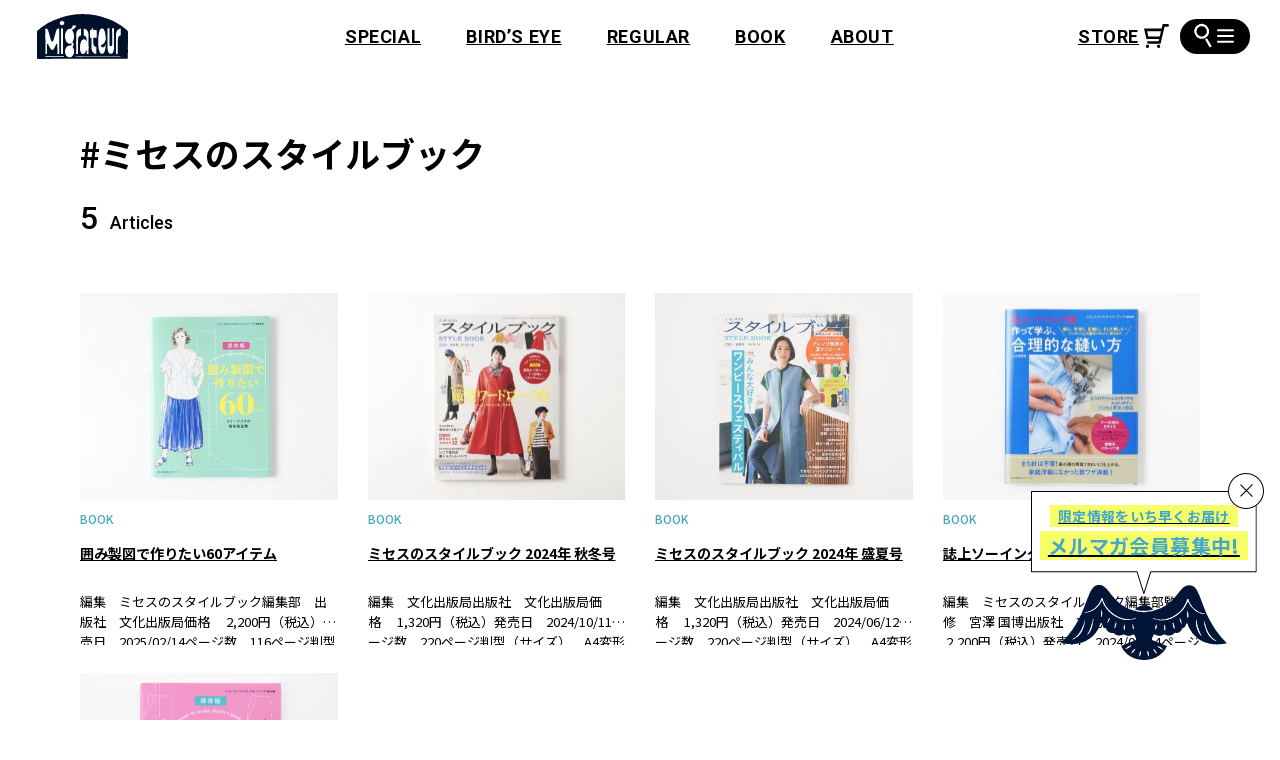

--- FILE ---
content_type: text/html; charset=UTF-8
request_url: https://migrateur.jp/tag/post_tag-1267/
body_size: 40628
content:
<!DOCTYPE html>
<html lang="ja">
  <head>
<!-- Google Tag Manager -->
<script>(function(w,d,s,l,i){w[l]=w[l]||[];w[l].push({'gtm.start':
new Date().getTime(),event:'gtm.js'});var f=d.getElementsByTagName(s)[0],
j=d.createElement(s),dl=l!='dataLayer'?'&l='+l:'';j.async=true;j.src=
'https://www.googletagmanager.com/gtm.js?id='+i+dl;f.parentNode.insertBefore(j,f);
})(window,document,'script','dataLayer','GTM-KSS5N4C');</script>
<!-- End Google Tag Manager -->
    <meta charset="utf-8">
    <meta name="viewport" content="width=device-width,initial-scale=1,viewport-fit=cover">
    <link rel="apple-touch-icon" href="https://migrateur.jp/wp/wp-content/themes/migrateur/apple-touch-icon.png" sizes="192x192">
<link rel="preload" as="style" href="https://fonts.googleapis.com/css2?family=Noto+Sans+JP:wght@400;500;700&amp;family=Roboto:ital,wght@0,400;0,500;0,700;1,700&amp;display=swap">
<link rel="preload" as="style" href="https://migrateur.jp/wp/wp-content/themes/migrateur/assets/css/main.css?ver=1708120807">
<link rel="preload" as="style" href="https://migrateur.jp/wp/wp-content/themes/migrateur/assets/css/archive.css?ver=1706752831">
<meta name='robots' content='index, follow, max-image-preview:large, max-snippet:-1, max-video-preview:-1' />

	<!-- This site is optimized with the Yoast SEO plugin v22.1 - https://yoast.com/wordpress/plugins/seo/ -->
	<title>ミセスのスタイルブック | タグ | MIGRATEUR/ミグラテール</title>
	<meta name="description" content="⼿芸の魅⼒を多⾓的に紹介する、⼿芸の楽しみ⽅が見つかる総合情報サイト。" />
	<link rel="canonical" href="https://migrateur.jp/tag/post_tag-1267/" />
	<meta property="og:locale" content="ja_JP" />
	<meta property="og:type" content="article" />
	<meta property="og:title" content="ミセスのスタイルブック | タグ | MIGRATEUR/ミグラテール" />
	<meta property="og:description" content="⼿芸の魅⼒を多⾓的に紹介する、⼿芸の楽しみ⽅が見つかる総合情報サイト。" />
	<meta property="og:url" content="https://migrateur.jp/tag/post_tag-1267/" />
	<meta property="og:site_name" content="MIGRATEUR/ミグラテール" />
	<meta property="og:image" content="https://migrateur.jp/wp/wp-content/uploads/2023/08/OGP.jpg" />
	<meta property="og:image:width" content="1200" />
	<meta property="og:image:height" content="630" />
	<meta property="og:image:type" content="image/jpeg" />
	<meta name="twitter:card" content="summary_large_image" />
	<meta name="twitter:site" content="@migrateur_mag" />
	<script type="application/ld+json" class="yoast-schema-graph">{"@context":"https://schema.org","@graph":[{"@type":"CollectionPage","@id":"https://migrateur.jp/tag/post_tag-1267/","url":"https://migrateur.jp/tag/post_tag-1267/","name":"ミセスのスタイルブック | タグ | MIGRATEUR/ミグラテール","isPartOf":{"@id":"https://migrateur.jp/#website"},"primaryImageOfPage":{"@id":"https://migrateur.jp/tag/post_tag-1267/#primaryimage"},"image":{"@id":"https://migrateur.jp/tag/post_tag-1267/#primaryimage"},"thumbnailUrl":"https://migrateur.jp/wp/wp-content/uploads/2025/04/DSC02334.jpg","description":"⼿芸の魅⼒を多⾓的に紹介する、⼿芸の楽しみ⽅が見つかる総合情報サイト。","breadcrumb":{"@id":"https://migrateur.jp/tag/post_tag-1267/#breadcrumb"},"inLanguage":"ja"},{"@type":"ImageObject","inLanguage":"ja","@id":"https://migrateur.jp/tag/post_tag-1267/#primaryimage","url":"https://migrateur.jp/wp/wp-content/uploads/2025/04/DSC02334.jpg","contentUrl":"https://migrateur.jp/wp/wp-content/uploads/2025/04/DSC02334.jpg","width":2048,"height":2048},{"@type":"BreadcrumbList","@id":"https://migrateur.jp/tag/post_tag-1267/#breadcrumb","itemListElement":[{"@type":"ListItem","position":1,"name":"ホーム","item":"https://migrateur.jp/"},{"@type":"ListItem","position":2,"name":"ミセスのスタイルブック"}]},{"@type":"WebSite","@id":"https://migrateur.jp/#website","url":"https://migrateur.jp/","name":"MIGRATEUR/ミグラテール","description":"「つくる」を楽しむ⼿芸と⼿仕事のウェブマガジン","potentialAction":[{"@type":"SearchAction","target":{"@type":"EntryPoint","urlTemplate":"https://migrateur.jp/?s={search_term_string}"},"query-input":"required name=search_term_string"}],"inLanguage":"ja"}]}</script>
	<!-- / Yoast SEO plugin. -->


<link rel='preconnect' href='https://platform.twitter.com' />
<link rel="alternate" type="application/rss+xml" title="MIGRATEUR/ミグラテール &raquo; ミセスのスタイルブック タグのフィード" href="https://migrateur.jp/tag/post_tag-1267/feed/" />
<style id='global-styles-inline-css'>
body{--wp--preset--color--black: #000000;--wp--preset--color--cyan-bluish-gray: #abb8c3;--wp--preset--color--white: #ffffff;--wp--preset--color--pale-pink: #f78da7;--wp--preset--color--vivid-red: #cf2e2e;--wp--preset--color--luminous-vivid-orange: #ff6900;--wp--preset--color--luminous-vivid-amber: #fcb900;--wp--preset--color--light-green-cyan: #7bdcb5;--wp--preset--color--vivid-green-cyan: #00d084;--wp--preset--color--pale-cyan-blue: #8ed1fc;--wp--preset--color--vivid-cyan-blue: #0693e3;--wp--preset--color--vivid-purple: #9b51e0;--wp--preset--color--base: #000;--wp--preset--color--glay: #051433;--wp--preset--color--accent: #3192B5;--wp--preset--color--accent-2: #45A6C9;--wp--preset--gradient--vivid-cyan-blue-to-vivid-purple: linear-gradient(135deg,rgba(6,147,227,1) 0%,rgb(155,81,224) 100%);--wp--preset--gradient--light-green-cyan-to-vivid-green-cyan: linear-gradient(135deg,rgb(122,220,180) 0%,rgb(0,208,130) 100%);--wp--preset--gradient--luminous-vivid-amber-to-luminous-vivid-orange: linear-gradient(135deg,rgba(252,185,0,1) 0%,rgba(255,105,0,1) 100%);--wp--preset--gradient--luminous-vivid-orange-to-vivid-red: linear-gradient(135deg,rgba(255,105,0,1) 0%,rgb(207,46,46) 100%);--wp--preset--gradient--very-light-gray-to-cyan-bluish-gray: linear-gradient(135deg,rgb(238,238,238) 0%,rgb(169,184,195) 100%);--wp--preset--gradient--cool-to-warm-spectrum: linear-gradient(135deg,rgb(74,234,220) 0%,rgb(151,120,209) 20%,rgb(207,42,186) 40%,rgb(238,44,130) 60%,rgb(251,105,98) 80%,rgb(254,248,76) 100%);--wp--preset--gradient--blush-light-purple: linear-gradient(135deg,rgb(255,206,236) 0%,rgb(152,150,240) 100%);--wp--preset--gradient--blush-bordeaux: linear-gradient(135deg,rgb(254,205,165) 0%,rgb(254,45,45) 50%,rgb(107,0,62) 100%);--wp--preset--gradient--luminous-dusk: linear-gradient(135deg,rgb(255,203,112) 0%,rgb(199,81,192) 50%,rgb(65,88,208) 100%);--wp--preset--gradient--pale-ocean: linear-gradient(135deg,rgb(255,245,203) 0%,rgb(182,227,212) 50%,rgb(51,167,181) 100%);--wp--preset--gradient--electric-grass: linear-gradient(135deg,rgb(202,248,128) 0%,rgb(113,206,126) 100%);--wp--preset--gradient--midnight: linear-gradient(135deg,rgb(2,3,129) 0%,rgb(40,116,252) 100%);--wp--preset--font-size--small: 13px;--wp--preset--font-size--medium: 20px;--wp--preset--font-size--large: 36px;--wp--preset--font-size--x-large: 42px;--wp--preset--spacing--20: 0.44rem;--wp--preset--spacing--30: 0.67rem;--wp--preset--spacing--40: 1rem;--wp--preset--spacing--50: 1.5rem;--wp--preset--spacing--60: 2.25rem;--wp--preset--spacing--70: 3.38rem;--wp--preset--spacing--80: 5.06rem;--wp--preset--shadow--natural: 6px 6px 9px rgba(0, 0, 0, 0.2);--wp--preset--shadow--deep: 12px 12px 50px rgba(0, 0, 0, 0.4);--wp--preset--shadow--sharp: 6px 6px 0px rgba(0, 0, 0, 0.2);--wp--preset--shadow--outlined: 6px 6px 0px -3px rgba(255, 255, 255, 1), 6px 6px rgba(0, 0, 0, 1);--wp--preset--shadow--crisp: 6px 6px 0px rgba(0, 0, 0, 1);}body { margin: 0;--wp--style--global--content-size: 780px;--wp--style--global--wide-size: 960px; }.wp-site-blocks > .alignleft { float: left; margin-right: 2em; }.wp-site-blocks > .alignright { float: right; margin-left: 2em; }.wp-site-blocks > .aligncenter { justify-content: center; margin-left: auto; margin-right: auto; }:where(.wp-site-blocks) > * { margin-block-start: 1.5rem; margin-block-end: 0; }:where(.wp-site-blocks) > :first-child:first-child { margin-block-start: 0; }:where(.wp-site-blocks) > :last-child:last-child { margin-block-end: 0; }body { --wp--style--block-gap: 1.5rem; }body{font-family: sans-serif;padding-top: 0px;padding-right: 0px;padding-bottom: 0px;padding-left: 0px;}.wp-element-button, .wp-block-button__link{background-color: #32373c;border-width: 0;color: #fff;font-family: inherit;font-size: inherit;line-height: inherit;padding: calc(0.667em + 2px) calc(1.333em + 2px);text-decoration: none;}.has-black-color{color: var(--wp--preset--color--black) !important;}.has-cyan-bluish-gray-color{color: var(--wp--preset--color--cyan-bluish-gray) !important;}.has-white-color{color: var(--wp--preset--color--white) !important;}.has-pale-pink-color{color: var(--wp--preset--color--pale-pink) !important;}.has-vivid-red-color{color: var(--wp--preset--color--vivid-red) !important;}.has-luminous-vivid-orange-color{color: var(--wp--preset--color--luminous-vivid-orange) !important;}.has-luminous-vivid-amber-color{color: var(--wp--preset--color--luminous-vivid-amber) !important;}.has-light-green-cyan-color{color: var(--wp--preset--color--light-green-cyan) !important;}.has-vivid-green-cyan-color{color: var(--wp--preset--color--vivid-green-cyan) !important;}.has-pale-cyan-blue-color{color: var(--wp--preset--color--pale-cyan-blue) !important;}.has-vivid-cyan-blue-color{color: var(--wp--preset--color--vivid-cyan-blue) !important;}.has-vivid-purple-color{color: var(--wp--preset--color--vivid-purple) !important;}.has-base-color{color: var(--wp--preset--color--base) !important;}.has-glay-color{color: var(--wp--preset--color--glay) !important;}.has-accent-color{color: var(--wp--preset--color--accent) !important;}.has-accent-2-color{color: var(--wp--preset--color--accent-2) !important;}.has-black-background-color{background-color: var(--wp--preset--color--black) !important;}.has-cyan-bluish-gray-background-color{background-color: var(--wp--preset--color--cyan-bluish-gray) !important;}.has-white-background-color{background-color: var(--wp--preset--color--white) !important;}.has-pale-pink-background-color{background-color: var(--wp--preset--color--pale-pink) !important;}.has-vivid-red-background-color{background-color: var(--wp--preset--color--vivid-red) !important;}.has-luminous-vivid-orange-background-color{background-color: var(--wp--preset--color--luminous-vivid-orange) !important;}.has-luminous-vivid-amber-background-color{background-color: var(--wp--preset--color--luminous-vivid-amber) !important;}.has-light-green-cyan-background-color{background-color: var(--wp--preset--color--light-green-cyan) !important;}.has-vivid-green-cyan-background-color{background-color: var(--wp--preset--color--vivid-green-cyan) !important;}.has-pale-cyan-blue-background-color{background-color: var(--wp--preset--color--pale-cyan-blue) !important;}.has-vivid-cyan-blue-background-color{background-color: var(--wp--preset--color--vivid-cyan-blue) !important;}.has-vivid-purple-background-color{background-color: var(--wp--preset--color--vivid-purple) !important;}.has-base-background-color{background-color: var(--wp--preset--color--base) !important;}.has-glay-background-color{background-color: var(--wp--preset--color--glay) !important;}.has-accent-background-color{background-color: var(--wp--preset--color--accent) !important;}.has-accent-2-background-color{background-color: var(--wp--preset--color--accent-2) !important;}.has-black-border-color{border-color: var(--wp--preset--color--black) !important;}.has-cyan-bluish-gray-border-color{border-color: var(--wp--preset--color--cyan-bluish-gray) !important;}.has-white-border-color{border-color: var(--wp--preset--color--white) !important;}.has-pale-pink-border-color{border-color: var(--wp--preset--color--pale-pink) !important;}.has-vivid-red-border-color{border-color: var(--wp--preset--color--vivid-red) !important;}.has-luminous-vivid-orange-border-color{border-color: var(--wp--preset--color--luminous-vivid-orange) !important;}.has-luminous-vivid-amber-border-color{border-color: var(--wp--preset--color--luminous-vivid-amber) !important;}.has-light-green-cyan-border-color{border-color: var(--wp--preset--color--light-green-cyan) !important;}.has-vivid-green-cyan-border-color{border-color: var(--wp--preset--color--vivid-green-cyan) !important;}.has-pale-cyan-blue-border-color{border-color: var(--wp--preset--color--pale-cyan-blue) !important;}.has-vivid-cyan-blue-border-color{border-color: var(--wp--preset--color--vivid-cyan-blue) !important;}.has-vivid-purple-border-color{border-color: var(--wp--preset--color--vivid-purple) !important;}.has-base-border-color{border-color: var(--wp--preset--color--base) !important;}.has-glay-border-color{border-color: var(--wp--preset--color--glay) !important;}.has-accent-border-color{border-color: var(--wp--preset--color--accent) !important;}.has-accent-2-border-color{border-color: var(--wp--preset--color--accent-2) !important;}.has-vivid-cyan-blue-to-vivid-purple-gradient-background{background: var(--wp--preset--gradient--vivid-cyan-blue-to-vivid-purple) !important;}.has-light-green-cyan-to-vivid-green-cyan-gradient-background{background: var(--wp--preset--gradient--light-green-cyan-to-vivid-green-cyan) !important;}.has-luminous-vivid-amber-to-luminous-vivid-orange-gradient-background{background: var(--wp--preset--gradient--luminous-vivid-amber-to-luminous-vivid-orange) !important;}.has-luminous-vivid-orange-to-vivid-red-gradient-background{background: var(--wp--preset--gradient--luminous-vivid-orange-to-vivid-red) !important;}.has-very-light-gray-to-cyan-bluish-gray-gradient-background{background: var(--wp--preset--gradient--very-light-gray-to-cyan-bluish-gray) !important;}.has-cool-to-warm-spectrum-gradient-background{background: var(--wp--preset--gradient--cool-to-warm-spectrum) !important;}.has-blush-light-purple-gradient-background{background: var(--wp--preset--gradient--blush-light-purple) !important;}.has-blush-bordeaux-gradient-background{background: var(--wp--preset--gradient--blush-bordeaux) !important;}.has-luminous-dusk-gradient-background{background: var(--wp--preset--gradient--luminous-dusk) !important;}.has-pale-ocean-gradient-background{background: var(--wp--preset--gradient--pale-ocean) !important;}.has-electric-grass-gradient-background{background: var(--wp--preset--gradient--electric-grass) !important;}.has-midnight-gradient-background{background: var(--wp--preset--gradient--midnight) !important;}.has-small-font-size{font-size: var(--wp--preset--font-size--small) !important;}.has-medium-font-size{font-size: var(--wp--preset--font-size--medium) !important;}.has-large-font-size{font-size: var(--wp--preset--font-size--large) !important;}.has-x-large-font-size{font-size: var(--wp--preset--font-size--x-large) !important;}
.wp-block-navigation a:where(:not(.wp-element-button)){color: inherit;}
.wp-block-pullquote{font-size: 1.5em;line-height: 1.6;}
</style>
<link rel="stylesheet" href="https://fonts.googleapis.com/css2?family=Noto+Sans+JP:wght@400;500;700&#038;family=Roboto:ital,wght@0,400;0,500;0,700;1,700&#038;display=swap" media="print" onload="this.media='all';this.onload=null;"><link rel='stylesheet' id='my-style-css' href='https://migrateur.jp/wp/wp-content/themes/migrateur/assets/css/main.css?ver=1708120807' media='all' />
<link rel="stylesheet" href="https://migrateur.jp/wp/wp-content/themes/migrateur/assets/css/archive.css?ver=1706752831" media="print" onload="this.media='all';this.onload=null;"><link rel="stylesheet" href="https://migrateur.jp/wp/wp-content/plugins/wp-search-with-algolia/css/algolia-autocomplete.css?ver=2.7.1" media="print" onload="this.media='all';this.onload=null;"><script id="my-js-js-extra">
var ad_url = {"ajax_url":"https:\/\/migrateur.jp\/wp\/wp-admin\/admin-ajax.php"};
</script>
<script type="module" crossorigin src="https://migrateur.jp/wp/wp-content/themes/migrateur/assets/js/main.js?ver=1708120554"></script>
<script src="https://migrateur.jp/wp/wp-includes/js/underscore.min.js?ver=1.13.4" defer></script>
<script src="https://migrateur.jp/wp/wp-content/themes/migrateur/algolia/wp-template.js?ver=6.4.7" defer></script>
		<style>
			.algolia-search-highlight {
				background-color: #fffbcc;
				border-radius: 2px;
				font-style: normal;
			}
		</style>
		<style type="text/css">.broken_link, a.broken_link {
	text-decoration: line-through;
}</style>  </head>
  <body class="archive tag tag-post_tag-1267 tag-1267 wp-embed-responsive Scroll">
<!-- Google Tag Manager (noscript) -->
<noscript><iframe src="https://www.googletagmanager.com/ns.html?id=GTM-KSS5N4C"
height="0" width="0" style="display:none;visibility:hidden"></iframe></noscript>
<!-- End Google Tag Manager (noscript) -->
    <script>
      const setViewport = _ => {
        const vh = window.innerHeight * 0.01
        const vw = document.body.clientWidth * 0.01
        document.documentElement.style.setProperty('--vh', `${vh}px`)
        document.documentElement.style.setProperty('--vw', `${vw}px`)
        document.documentElement.style.setProperty('--vmin', `${Math.min(vw, vh)}px`)
        document.documentElement.style.setProperty('--vw2', vw)
      }
      window.addEventListener('resize', setViewport, {passive: true})
      setViewport()
    </script>
    <input class="visuallyhidden" id="menu" type="checkbox">
    <header class="st-Header">
      <div class="st-Header_Inner st-Width">
        <p class="st-Header_Logo"><a href="https://migrateur.jp/">
            <svg width="90.778" height="45">
              <title>Migrateur</title>
              <use xlink:href="#icon-logo-alt"></use>
            </svg></a></p>
        <ul class="st-Header_Menu font-Roboto st-PCG">
          <li><a href="https://migrateur.jp/special/">SPECIAL</a></li>
          <li><a href="https://migrateur.jp/birds-eye/">BIRD’S EYE</a></li>
          <li><a href="https://migrateur.jp/regular/">REGULAR</a></li>
          <li><a href="https://migrateur.jp/book/">BOOK</a></li>
          <li><a href="https://migrateur.jp/about/">ABOUT</a></li>
        </ul><a class="st-Header_Cart font-Roboto_B" href="https://migrateurmagazine.stores.jp/" target="_blank">
          <svg width="24.824" height="24">
            <title>STORE</title>
            <use xlink:href="#icon-cart"></use>
          </svg></a>
        <label class="st-HeaderHamburger" for="menu"><span class="st-HeaderHamburger_Search">
            <svg width="15.211" height="26.325">
              <use xlink:href="#icon-search"></use>
            </svg></span><span class="st-HeaderHamburger_Line"><span></span></span></label>
      </div>
      <nav class="st-HeaderMenu st-WidthPC">
        <label class="st-HeaderMenu_Bg st-PC" for="menu" aria-label="閉じる"></label>
        <div class="st-HeaderMenu_Inner">
          <div class="st-HeaderMenu_Header">
            <label class="st-HeaderMenu_Close" for="menu" aria-label="閉じる"></label><a class="st-HeaderMenu_Logo" href="https://migrateur.jp/">
              <picture>
                <source srcset="https://migrateur.jp/wp/wp-content/themes/migrateur/assets/img/logo-alt-pc.png 183w, https://migrateur.jp/wp/wp-content/themes/migrateur/assets/img/logo-alt-pc@2x.png 366w" sizes="(min-width: 80em) 183px, calc(183vw / 12.8)" media="(min-width: 48em)" width="183" height="91"><img src="https://migrateur.jp/wp/wp-content/themes/migrateur/assets/img/logo-alt.png" srcset="https://migrateur.jp/wp/wp-content/themes/migrateur/assets/img/logo-alt.png 90w, https://migrateur.jp/wp/wp-content/themes/migrateur/assets/img/logo-alt@2x.png 180w" alt="Migrateur" width="90" height="45" loading="lazy" decoding="async">
              </picture></a>
            <ul class="st-HeaderMenu_Menu font-Roboto">
              <li><a href="https://migrateur.jp/special/">SPECIAL</a></li>
              <li><a href="https://migrateur.jp/birds-eye/">BIRD’S EYE</a></li>
              <li><a href="https://migrateur.jp/regular/">REGULAR</a></li>
              <li><a href="https://migrateur.jp/book/">BOOK</a></li>
              <li><a href="https://migrateur.jp/about/">ABOUT</a></li>
              <li><a href="https://migrateurmagazine.stores.jp/" target="_blank">STORE
                  <svg width="24.824" height="24">
                    <use xlink:href="#icon-cart"></use>
                  </svg></a></li>
            </ul>
            <ul class="st-HeaderMenu_Sns">
              <li><a href="https://www.instagram.com/migrateur_magazine/" target="_blank">
                  <svg width="18.779" height="19.1">
                    <title>Instagram</title>
                    <use xlink:href="#icon-instagram"></use>
                  </svg></a></li>
              <li><a href="https://www.youtube.com/channel/UCVuRmjt6pqz-nXkKUdj4nxw" target="_blank">
                  <svg width="22.838" height="16.091">
                    <title>Youtube</title>
                    <use xlink:href="#icon-youtube"></use>
                  </svg></a></li>
              <li><a href="https://podcasters.spotify.com/pod/show/migrateur" target="_blank">
                  <svg width="19.033" height="19.033">
                    <title>Spotify</title>
                    <use xlink:href="#icon-spotify"></use>
                  </svg></a></li>
              <li><a href="https://twitter.com/migrateur_mag" target="_blank">
                  <svg width="16" height="16">
                    <title>Twitter</title>
                    <use xlink:href="#icon-x-twitter"></use>
                  </svg></a></li>
            </ul>
          </div>
          <div class="st-HeaderMenu_Search">
            <form role="search" method="get" action="https://migrateur.jp/">
  <input type="text" value="" name="s" placeholder="キーワード検索">
  <button>
    <svg width="15.211" height="26.325">
      <use xlink:href="#icon-search"></use>
    </svg>
  </button>
</form>          </div>
          <section class="st-HeaderMenuTag">
            <h2 class="st-HeaderMenuTag_Title">タグ一覧</h2>
            <ul class="st-HeaderMenuTag_List">
              <li><a href="https://migrateur.jp/tag/post_tag-562/">ソーイング</a></li>
              <li><a href="https://migrateur.jp/tag/post_tag-414/">ブティック社</a></li>
              <li><a href="https://migrateur.jp/tag/post_tag-47/">編み物</a></li>
              <li><a href="https://migrateur.jp/tag/post_tag-1785/">旅する書店</a></li>
              <li><a href="https://migrateur.jp/tag/post_tag-1784/">ミグラテールブックス</a></li>
              <li><a href="https://migrateur.jp/tag/post_tag-50/">刺繍</a></li>
              <li><a href="https://migrateur.jp/tag/post_tag-812/">世界の手仕事</a></li>
              <li><a href="https://migrateur.jp/tag/post_tag-396/">文化出版局</a></li>
              <li><a href="https://migrateur.jp/tag/post_tag-782/">小物</a></li>
              <li><a href="https://migrateur.jp/tag/post_tag-228/">ぬいぐるみ</a></li>
              <li><a href="https://migrateur.jp/tag/post_tag-603/">ラトビア</a></li>
              <li><a href="https://migrateur.jp/tag/post_tag-232/">バッグ</a></li>
              <li><a href="https://migrateur.jp/tag/post_tag-599/">おすすめ選書</a></li>
              <li><a href="https://migrateur.jp/tag/post_tag-606/">バルト三国</a></li>
              <li><a href="https://migrateur.jp/tag/post_tag-593/">誠文堂新光社</a></li>
              <li><a href="https://migrateur.jp/tag/post_tag-402/">グラフィック社</a></li>
              <li><a href="https://migrateur.jp/tag/post_tag-442/">ハマナカ</a></li>
              <li><a href="https://migrateur.jp/tag/post_tag-839/">アジアのかわいい刺繍</a></li>
              <li><a href="https://migrateur.jp/tag/post_tag-604/">溝口明子</a></li>
              <li><a href="https://migrateur.jp/tag/post_tag-177/">かぎ針</a></li>
              <li><a href="https://migrateur.jp/tag/subaru/">SUBARU</a></li>
              <li><a href="https://migrateur.jp/tag/post_tag-1052/">ヨーロッパの手仕事</a></li>
              <li><a href="https://migrateur.jp/tag/post_tag-387/">アジア</a></li>
              <li><a href="https://migrateur.jp/tag/post_tag-1252/">刺しゅう</a></li>
              <li><a href="https://migrateur.jp/tag/post_tag-4/">かぎ針編み</a></li>
              <li><a href="https://migrateur.jp/tag/post_tag-247/">アクセサリー</a></li>
              <li><a href="https://migrateur.jp/tag/post_tag-596/">ニット</a></li>
              <li><a href="https://migrateur.jp/tag/post_tag-738/">あみぐるみ</a></li>
              <li><a href="https://migrateur.jp/tag/post_tag-937/">民族衣装</a></li>
              <li><a href="https://migrateur.jp/tag/post_tag-1089/">こもの</a></li>
              <li><a href="https://migrateur.jp/tag/post_tag-413/">日本文芸社</a></li>
              <li><a href="https://migrateur.jp/tag/post_tag-176/">棒針</a></li>
              <li><a href="https://migrateur.jp/tag/post_tag-1093/">リメイク</a></li>
              <li><a href="https://migrateur.jp/tag/post_tag-316/">初心者</a></li>
              <li><a href="https://migrateur.jp/tag/post_tag-1143/">ニットウエア</a></li>
              <li><a href="https://migrateur.jp/tag/post_tag-1390/">ハギレ</a></li>
              <li><a href="https://migrateur.jp/tag/post_tag-136/">ビーズ</a></li>
              <li><a href="https://migrateur.jp/tag/post_tag-694/">パッチワーク</a></li>
              <li><a href="https://migrateur.jp/tag/post_tag-820/">グレゴリ青山</a></li>
              <li><a href="https://migrateur.jp/tag/post_tag-1157/">2023年10月</a></li>
              <li><a href="https://migrateur.jp/tag/post_tag-821/">マンガ</a></li>
              <li><a href="https://migrateur.jp/tag/post_tag-823/">手芸中毒</a></li>
              <li><a href="https://migrateur.jp/tag/post_tag-1124/">ぬいぐるみ作家</a></li>
              <li><a href="https://migrateur.jp/tag/post_tag-1692/">2024年3月</a></li>
              <li><a href="https://migrateur.jp/tag/post_tag-2240/">2024年11月</a></li>
              <li><a href="https://migrateur.jp/tag/post_tag-92/">キルト</a></li>
              <li><a href="https://migrateur.jp/tag/post_tag-320/">文化・伝統継承</a></li>
              <li><a href="https://migrateur.jp/tag/post_tag-814/">ヨーロッパのかわいい刺繡</a></li>
              <li><a href="https://migrateur.jp/tag/post_tag-822/">漫画</a></li>
              <li><a href="https://migrateur.jp/tag/post_tag-2170/">2024年9月</a></li>
              <li><a href="https://migrateur.jp/tag/post_tag-290/">クリスマス</a></li>
              <li><a href="https://migrateur.jp/tag/post_tag-2195/">2024年10月</a></li>
              <li><a href="https://migrateur.jp/tag/post_tag-178/">ミシン</a></li>
              <li><a href="https://migrateur.jp/tag/post_tag-824/">グレさんぽ</a></li>
              <li><a href="https://migrateur.jp/tag/post_tag-825/">京都</a></li>
              <li><a href="https://migrateur.jp/tag/post_tag-841/">インド</a></li>
              <li><a href="https://migrateur.jp/tag/post_tag-1104/">服</a></li>
              <li><a href="https://migrateur.jp/tag/post_tag-1185/">2023年11月</a></li>
              <li><a href="https://migrateur.jp/tag/post_tag-1510/">2024年2月</a></li>
              <li><a href="https://migrateur.jp/tag/post_tag-2685/">2025年9月</a></li>
              <li><a href="https://migrateur.jp/tag/post_tag-605/">民芸市</a></li>
              <li><a href="https://migrateur.jp/tag/post_tag-2516/">2025年4月</a></li>
              <li><a href="https://migrateur.jp/tag/post_tag-1127/">職人</a></li>
              <li><a href="https://migrateur.jp/tag/post_tag-1144/">2023年9月</a></li>
              <li><a href="https://migrateur.jp/tag/post_tag-607/">ミトン</a></li>
              <li><a href="https://migrateur.jp/tag/post_tag-608/">かご</a></li>
              <li><a href="https://migrateur.jp/tag/post_tag-645/">2023年6月</a></li>
              <li><a href="https://migrateur.jp/tag/post_tag-1128/">ラトビアの手仕事</a></li>
              <li><a href="https://migrateur.jp/tag/post_tag-1640/">2024年5月</a></li>
              <li><a href="https://migrateur.jp/tag/post_tag-2122/">2024年8月</a></li>
              <li><a href="https://migrateur.jp/tag/post_tag-2489/">2025年3月</a></li>
              <li><a href="https://migrateur.jp/tag/post_tag-2591/">2025年6月</a></li>
              <li><a href="https://migrateur.jp/tag/post_tag-51/">刺し子</a></li>
              <li><a href="https://migrateur.jp/tag/post_tag-80/">折り紙</a></li>
              <li><a href="https://migrateur.jp/tag/post_tag-97/">手編み</a></li>
              <li><a href="https://migrateur.jp/tag/post_tag-805/">日用品</a></li>
              <li><a href="https://migrateur.jp/tag/post_tag-932/">世界のかわいい刺繡</a></li>
              <li><a href="https://migrateur.jp/tag/post_tag-1244/">ウェア</a></li>
              <li><a href="https://migrateur.jp/tag/post_tag-1412/">2023年12月</a></li>
              <li><a href="https://migrateur.jp/tag/post_tag-126/">毛糸</a></li>
              <li><a href="https://migrateur.jp/tag/post_tag-788/">2023年7月</a></li>
              <li><a href="https://migrateur.jp/tag/post_tag-1504/">着物リメイク</a></li>
              <li><a href="https://migrateur.jp/tag/post_tag-1533/">2024年1月</a></li>
              <li><a href="https://migrateur.jp/tag/post_tag-58/">棒針編み</a></li>
              <li><a href="https://migrateur.jp/tag/post_tag-244/">ポーチ</a></li>
              <li><a href="https://migrateur.jp/tag/post_tag-842/">インドの手仕事</a></li>
              <li><a href="https://migrateur.jp/tag/post_tag-1103/">和布</a></li>
              <li><a href="https://migrateur.jp/tag/junk-food-opera/">JUNK FOOD OPERA</a></li>
              <li><a href="https://migrateur.jp/tag/post_tag-1190/">ハタヤエリ</a></li>
              <li><a href="https://migrateur.jp/tag/post_tag-1215/">手工芸</a></li>
              <li><a href="https://migrateur.jp/tag/post_tag-2353/">2024年12月</a></li>
              <li><a href="https://migrateur.jp/tag/post_tag-2455/">2025年2月</a></li>
              <li><a href="https://migrateur.jp/tag/post_tag-2706/">2025年10月</a></li>
              <li><a href="https://migrateur.jp/tag/post_tag-613/">洋服</a></li>
              <li><a href="https://migrateur.jp/tag/post_tag-634/">紙バンド</a></li>
              <li><a href="https://migrateur.jp/tag/post_tag-1057/">手縫い</a></li>
              <li><a href="https://migrateur.jp/tag/post_tag-1714/">クオッカちゃん</a></li>
              <li><a href="https://migrateur.jp/tag/post_tag-2112/">2024年7月</a></li>
              <li><a href="https://migrateur.jp/tag/post_tag-2550/">2025年5月</a></li>
              <li><a href="https://migrateur.jp/tag/post_tag-288/">秋冬</a></li>
              <li><a href="https://migrateur.jp/tag/post_tag-397/">朝日新聞出版</a></li>
              <li><a href="https://migrateur.jp/tag/post_tag-404/">産業編集センター</a></li>
              <li><a href="https://migrateur.jp/tag/post_tag-644/">2023年5月</a></li>
              <li><a href="https://migrateur.jp/tag/post_tag-885/">日本の手仕事</a></li>
              <li><a href="https://migrateur.jp/tag/post_tag-1078/">2023年8月</a></li>
              <li><a href="https://migrateur.jp/tag/post_tag-1214/">手工芸品</a></li>
              <li><a href="https://migrateur.jp/tag/post_tag-1503/">経済</a></li>
              <li><a href="https://migrateur.jp/tag/shimaitabi/">shimaitabi</a></li>
              <li><a href="https://migrateur.jp/tag/post_tag-64/">ダーニング</a></li>
              <li><a href="https://migrateur.jp/tag/post_tag-517/">横山起也</a></li>
              <li><a href="https://migrateur.jp/tag/post_tag-561/">ハンドメイド</a></li>
              <li><a href="https://migrateur.jp/tag/post_tag-1208/">デンマーク</a></li>
              <li><a href="https://migrateur.jp/tag/post_tag-1240/">ウエア</a></li>
              <li><a href="https://migrateur.jp/tag/post_tag-1479/">日東書院本社</a></li>
              <li><a href="https://migrateur.jp/tag/post_tag-1649/">主婦と生活社</a></li>
              <li><a href="https://migrateur.jp/tag/post_tag-56/">織物</a></li>
              <li><a href="https://migrateur.jp/tag/christmas/">Christmas</a></li>
              <li><a href="https://migrateur.jp/tag/post_tag-1822/">2024年4月</a></li>
              <li><a href="https://migrateur.jp/tag/post_tag-2010/">2024年6月</a></li>
              <li><a href="https://migrateur.jp/tag/post_tag-2430/">ぬいぐるみ漫画</a></li>
              <li><a href="https://migrateur.jp/tag/post_tag-2432/">無料漫画</a></li>
              <li><a href="https://migrateur.jp/tag/post_tag-2433/">ぬいぐるみのクオッカちゃん</a></li>
              <li><a href="https://migrateur.jp/tag/post_tag-622/">子ども服</a></li>
              <li><a href="https://migrateur.jp/tag/post_tag-720/">福島県</a></li>
              <li><a href="https://migrateur.jp/tag/post_tag-1126/">バスケット</a></li>
              <li><a href="https://migrateur.jp/tag/post_tag-1137/">動物</a></li>
              <li><a href="https://migrateur.jp/tag/post_tag-1292/">クリスマスマーケット</a></li>
              <li><a href="https://migrateur.jp/tag/post_tag-2431/">無料コミック</a></li>
              <li><a href="https://migrateur.jp/tag/post_tag-2446/">2025年1月</a></li>
              <li><a href="https://migrateur.jp/tag/post_tag-2673/">2025年8月</a></li>
              <li><a href="https://migrateur.jp/tag/post_tag-65/">ミラー刺繍</a></li>
              <li><a href="https://migrateur.jp/tag/amirisu/">amirisu</a></li>
              <li><a href="https://migrateur.jp/tag/post_tag-1109/">ニットウェア</a></li>
              <li><a href="https://migrateur.jp/tag/post_tag-2480/">手芸中毒者</a></li>
              <li><a href="https://migrateur.jp/tag/post_tag-2778/">2025年11月</a></li>
              <li><a href="https://migrateur.jp/tag/post_tag-646/">会津木綿</a></li>
              <li><a href="https://migrateur.jp/tag/post_tag-721/">手芸人生相談</a></li>
              <li><a href="https://migrateur.jp/tag/post_tag-744/">お繕い</a></li>
              <li><a href="https://migrateur.jp/tag/post_tag-758/">ショップ</a></li>
              <li><a href="https://migrateur.jp/tag/post_tag-797/">夏</a></li>
              <li><a href="https://migrateur.jp/tag/post_tag-864/">世界のかわいい刺繍</a></li>
              <li><a href="https://migrateur.jp/tag/post_tag-949/">韓国</a></li>
              <li><a href="https://migrateur.jp/tag/post_tag-1183/">花</a></li>
              <li><a href="https://migrateur.jp/tag/post_tag-1308/">鈴木幸子</a></li>
              <li><a href="https://migrateur.jp/tag/post_tag-2638/">2025年7月</a></li>
              <li><a href="https://migrateur.jp/tag/post_tag-60/">クロスステッチ</a></li>
              <li><a href="https://migrateur.jp/tag/post_tag-151/">着物</a></li>
              <li><a href="https://migrateur.jp/tag/post_tag-226/">セーター</a></li>
              <li><a href="https://migrateur.jp/tag/post_tag-242/">ワンピース</a></li>
              <li><a href="https://migrateur.jp/tag/post_tag-401/">河出書房新社</a></li>
              <li><a href="https://migrateur.jp/tag/birds-eye-gallery/">BIRD’S EYE GALLERY</a></li>
              <li><a href="https://migrateur.jp/tag/post_tag-659/">バーズアイ</a></li>
              <li><a href="https://migrateur.jp/tag/post_tag-722/">ポッドキャスト</a></li>
              <li><a href="https://migrateur.jp/tag/post_tag-757/">お土産</a></li>
              <li><a href="https://migrateur.jp/tag/post_tag-1210/">ヘレナ＆パニラ</a></li>
              <li><a href="https://migrateur.jp/tag/make/">MAKE</a></li>
              <li><a href="https://migrateur.jp/tag/post_tag-1365/">リトアニア</a></li>
              <li><a href="https://migrateur.jp/tag/post_tag-1665/">市川直美</a></li>
              <li><a href="https://migrateur.jp/tag/post_tag-1667/">アメリカンキルト</a></li>
              <li><a href="https://migrateur.jp/tag/daruma/">DARUMA</a></li>
              <li><a href="https://migrateur.jp/tag/post_tag-1849/">別府竹細工</a></li>
              <li><a href="https://migrateur.jp/tag/post_tag-2188/">手仕事店</a></li>
              <li><a href="https://migrateur.jp/tag/post_tag-231/">マフラー</a></li>
              <li><a href="https://migrateur.jp/tag/post_tag-233/">レース</a></li>
              <li><a href="https://migrateur.jp/tag/post_tag-250/">ドール</a></li>
              <li><a href="https://migrateur.jp/tag/post_tag-382/">中国</a></li>
              <li><a href="https://migrateur.jp/tag/post_tag-595/">日本</a></li>
              <li><a href="https://migrateur.jp/tag/post_tag-743/">会津</a></li>
              <li><a href="https://migrateur.jp/tag/post_tag-761/">布</a></li>
              <li><a href="https://migrateur.jp/tag/post_tag-794/">フェルト</a></li>
              <li><a href="https://migrateur.jp/tag/post_tag-934/">ポーランド</a></li>
              <li><a href="https://migrateur.jp/tag/post_tag-1111/">インテリアこもの</a></li>
              <li><a href="https://migrateur.jp/tag/post_tag-1484/">修繕</a></li>
              <li><a href="https://migrateur.jp/tag/post_tag-1634/">ドール服</a></li>
              <li><a href="https://migrateur.jp/tag/post_tag-55/">手芸</a></li>
              <li><a href="https://migrateur.jp/tag/post_tag-93/">羊毛フェルト</a></li>
              <li><a href="https://migrateur.jp/tag/post_tag-129/">リボン</a></li>
              <li><a href="https://migrateur.jp/tag/post_tag-257/">モチーフ</a></li>
              <li><a href="https://migrateur.jp/tag/post_tag-287/">春夏</a></li>
              <li><a href="https://migrateur.jp/tag/post_tag-419/">エクスナレッジ</a></li>
              <li><a href="https://migrateur.jp/tag/post_tag-478/">林ことみ</a></li>
              <li><a href="https://migrateur.jp/tag/post_tag-589/">推しぬい</a></li>
              <li><a href="https://migrateur.jp/tag/post_tag-626/">ワニブックス</a></li>
              <li><a href="https://migrateur.jp/tag/post_tag-630/">ミニチュア</a></li>
              <li><a href="https://migrateur.jp/tag/post_tag-753/">手仕事</a></li>
              <li><a href="https://migrateur.jp/tag/post_tag-815/">スウェーデン</a></li>
              <li><a href="https://migrateur.jp/tag/post_tag-913/">中国の手仕事</a></li>
              <li><a href="https://migrateur.jp/tag/post_tag-974/">アメリカの手仕事</a></li>
              <li><a href="https://migrateur.jp/tag/post_tag-1005/">イギリス</a></li>
              <li><a href="https://migrateur.jp/tag/post_tag-1030/">イギリスの手仕事</a></li>
              <li><a href="https://migrateur.jp/tag/post_tag-1053/">アジアの手仕事</a></li>
              <li><a href="https://migrateur.jp/tag/post_tag-1209/">北欧</a></li>
              <li><a href="https://migrateur.jp/tag/post_tag-1600/">赤木真弓</a></li>
              <li><a href="https://migrateur.jp/tag/post_tag-1686/">横田株式会社</a></li>
              <li><a href="https://migrateur.jp/tag/post_tag-1848/">竹細工</a></li>
              <li><a href="https://migrateur.jp/tag/post_tag-1850/">大分の手仕事</a></li>
              <li><a href="https://migrateur.jp/tag/post_tag-1851/">大分県</a></li>
              <li><a href="https://migrateur.jp/tag/post_tag-1991/">かごバッグ</a></li>
              <li><a href="https://migrateur.jp/tag/post_tag-82/">ペーパークラフト</a></li>
              <li><a href="https://migrateur.jp/tag/post_tag-128/">レジン</a></li>
              <li><a href="https://migrateur.jp/tag/post_tag-230/">帽子</a></li>
              <li><a href="https://migrateur.jp/tag/post_tag-395/">日本ヴォーグ社</a></li>
              <li><a href="https://migrateur.jp/tag/post_tag-662/">エコアンダリヤ</a></li>
              <li><a href="https://migrateur.jp/tag/post_tag-691/">織り</a></li>
              <li><a href="https://migrateur.jp/tag/post_tag-828/">スウェーデンの手仕事</a></li>
              <li><a href="https://migrateur.jp/tag/post_tag-871/">ハンガリー</a></li>
              <li><a href="https://migrateur.jp/tag/post_tag-1091/">かんたん</a></li>
              <li><a href="https://migrateur.jp/tag/post_tag-1211/">しましま編み</a></li>
              <li><a href="https://migrateur.jp/tag/post_tag-1242/">靴下</a></li>
              <li><a href="https://migrateur.jp/tag/post_tag-1302/">クリスマスツリー</a></li>
              <li><a href="https://migrateur.jp/tag/post_tag-1821/">古布</a></li>
              <li><a href="https://migrateur.jp/tag/post_tag-1854/">竹</a></li>
              <li><a href="https://migrateur.jp/tag/post_tag-1858/">かご編み</a></li>
              <li><a href="https://migrateur.jp/tag/post_tag-2106/">60代</a></li>
              <li><a href="https://migrateur.jp/tag/post_tag-2126/">戦争</a></li>
              <li><a href="https://migrateur.jp/tag/post_tag-2129/">パターン</a></li>
              <li><a href="https://migrateur.jp/tag/post_tag-2672/">あみもの</a></li>
              <li><a href="https://migrateur.jp/tag/post_tag-52/">パッチワーク・キルト</a></li>
              <li><a href="https://migrateur.jp/tag/post_tag-68/">こぎん刺し</a></li>
              <li><a href="https://migrateur.jp/tag/post_tag-74/">アップリケ</a></li>
              <li><a href="https://migrateur.jp/tag/post_tag-95/">ヒンメリ</a></li>
              <li><a href="https://migrateur.jp/tag/post_tag-164/">はぎれ</a></li>
              <li><a href="https://migrateur.jp/tag/post_tag-223/">モビール</a></li>
              <li><a href="https://migrateur.jp/tag/post_tag-227/">ベスト</a></li>
              <li><a href="https://migrateur.jp/tag/post_tag-269/">猫</a></li>
              <li><a href="https://migrateur.jp/tag/kadokawa/">KADOKAWA</a></li>
              <li><a href="https://migrateur.jp/tag/post_tag-591/">陶芸</a></li>
              <li><a href="https://migrateur.jp/tag/post_tag-648/">2023年4月</a></li>
              <li><a href="https://migrateur.jp/tag/post_tag-679/">平栗あずさ</a></li>
              <li><a href="https://migrateur.jp/tag/post_tag-712/">南郷刺し子</a></li>
              <li><a href="https://migrateur.jp/tag/post_tag-742/">アメリーエフ《合太》</a></li>
              <li><a href="https://migrateur.jp/tag/post_tag-745/">伝統文化</a></li>
              <li><a href="https://migrateur.jp/tag/post_tag-750/">どこにもない編み物研究室</a></li>
              <li><a href="https://migrateur.jp/tag/post_tag-810/">フランス</a></li>
              <li><a href="https://migrateur.jp/tag/post_tag-938/">ブラウス</a></li>
              <li><a href="https://migrateur.jp/tag/post_tag-961/">中米の手仕事</a></li>
              <li><a href="https://migrateur.jp/tag/post_tag-1051/">伝統刺繍</a></li>
              <li><a href="https://migrateur.jp/tag/post_tag-1081/">うさんこチャンネル</a></li>
              <li><a href="https://migrateur.jp/tag/post_tag-1087/">高橋恵美子</a></li>
              <li><a href="https://migrateur.jp/tag/post_tag-1092/">帯</a></li>
              <li><a href="https://migrateur.jp/tag/post_tag-1100/">リース</a></li>
              <li><a href="https://migrateur.jp/tag/post_tag-1110/">ストール</a></li>
              <li><a href="https://migrateur.jp/tag/post_tag-1145/">眞道美恵子</a></li>
              <li><a href="https://migrateur.jp/tag/post_tag-1174/">矢崎順子</a></li>
              <li><a href="https://migrateur.jp/tag/artist-in/">artist in</a></li>
              <li><a href="https://migrateur.jp/tag/post_tag-1205/">手袋</a></li>
              <li><a href="https://migrateur.jp/tag/post_tag-1248/">おりがみ</a></li>
              <li><a href="https://migrateur.jp/tag/post_tag-1264/">フェアアイル</a></li>
              <li><a href="https://migrateur.jp/tag/post_tag-1267/">ミセスのスタイルブック</a></li>
              <li><a href="https://migrateur.jp/tag/post_tag-1278/">作り方</a></li>
              <li><a href="https://migrateur.jp/tag/post_tag-1290/">ドイツ</a></li>
              <li><a href="https://migrateur.jp/tag/post_tag-1317/">ハーブ</a></li>
              <li><a href="https://migrateur.jp/tag/post_tag-1432/">リネン</a></li>
              <li><a href="https://migrateur.jp/tag/post_tag-1439/">ラトビアのミトン</a></li>
              <li><a href="https://migrateur.jp/tag/post_tag-1483/">メンディング</a></li>
              <li><a href="https://migrateur.jp/tag/post_tag-1534/">ファッション</a></li>
              <li><a href="https://migrateur.jp/tag/post_tag-1683/">宮内愛姫</a></li>
              <li><a href="https://migrateur.jp/tag/post_tag-1684/">チェーンステッチ</a></li>
              <li><a href="https://migrateur.jp/tag/post_tag-1685/">ブランケットステッチ</a></li>
              <li><a href="https://migrateur.jp/tag/post_tag-1700/">シニア</a></li>
              <li><a href="https://migrateur.jp/tag/post_tag-1852/">伝統的工芸品</a></li>
              <li><a href="https://migrateur.jp/tag/post_tag-1857/">大分土産</a></li>
              <li><a href="https://migrateur.jp/tag/post_tag-2005/">雑貨</a></li>
              <li><a href="https://migrateur.jp/tag/post_tag-2016/">世界の布</a></li>
              <li><a href="https://migrateur.jp/tag/post_tag-2043/">文化学園服飾博物館</a></li>
              <li><a href="https://migrateur.jp/tag/post_tag-2061/">布こもの</a></li>
              <li><a href="https://migrateur.jp/tag/post_tag-2187/">ラトビア土産</a></li>
              <li><a href="https://migrateur.jp/tag/post_tag-2311/">初心者向け</a></li>
              <li><a href="https://migrateur.jp/tag/post_tag-2423/">織物製品</a></li>
              <li><a href="https://migrateur.jp/tag/post_tag-2637/">オールドパターン</a></li>
              <li><a href="https://migrateur.jp/tag/post_tag-2702/">アメリー</a></li>
              <li><a href="https://migrateur.jp/tag/post_tag-2781/">2025年12月</a></li>
              <li><a href="https://migrateur.jp/tag/post_tag-5/">クロシェ</a></li>
              <li><a href="https://migrateur.jp/tag/post_tag-7/">インテリア</a></li>
              <li><a href="https://migrateur.jp/tag/post_tag-187/">パンチニードル</a></li>
              <li><a href="https://migrateur.jp/tag/post_tag-254/">ブローチ</a></li>
              <li><a href="https://migrateur.jp/tag/post_tag-258/">ベビー</a></li>
              <li><a href="https://migrateur.jp/tag/post_tag-409/">世界文化社</a></li>
              <li><a href="https://migrateur.jp/tag/post_tag-420/">啓佑社</a></li>
              <li><a href="https://migrateur.jp/tag/post_tag-496/">ベルンド・ケストラー</a></li>
              <li><a href="https://migrateur.jp/tag/post_tag-501/">マカベアリス</a></li>
              <li><a href="https://migrateur.jp/tag/post_tag-563/">大人服</a></li>
              <li><a href="https://migrateur.jp/tag/post_tag-625/">レディブティック</a></li>
              <li><a href="https://migrateur.jp/tag/post_tag-655/">2023年3月</a></li>
              <li><a href="https://migrateur.jp/tag/post_tag-698/">編み込み</a></li>
              <li><a href="https://migrateur.jp/tag/aska/">aska.</a></li>
              <li><a href="https://migrateur.jp/tag/post_tag-728/">ディズニー</a></li>
              <li><a href="https://migrateur.jp/tag/post_tag-729/">いしばしなおこ</a></li>
              <li><a href="https://migrateur.jp/tag/post_tag-746/">南会津</a></li>
              <li><a href="https://migrateur.jp/tag/post_tag-749/">刺し子絆纏</a></li>
              <li><a href="https://migrateur.jp/tag/post_tag-751/">編み物好き</a></li>
              <li><a href="https://migrateur.jp/tag/post_tag-752/">手芸好き</a></li>
              <li><a href="https://migrateur.jp/tag/knitting/">knitting</a></li>
              <li><a href="https://migrateur.jp/tag/wool/">wool</a></li>
              <li><a href="https://migrateur.jp/tag/post_tag-760/">生地</a></li>
              <li><a href="https://migrateur.jp/tag/post_tag-790/">赤ちゃん</a></li>
              <li><a href="https://migrateur.jp/tag/post_tag-835/">白糸刺繍</a></li>
              <li><a href="https://migrateur.jp/tag/post_tag-866/">ウズベキスタン</a></li>
              <li><a href="https://migrateur.jp/tag/post_tag-867/">ウズベキスタンの手仕事</a></li>
              <li><a href="https://migrateur.jp/tag/post_tag-872/">ハンガリーの手仕事</a></li>
              <li><a href="https://migrateur.jp/tag/post_tag-881/">パキスタン</a></li>
              <li><a href="https://migrateur.jp/tag/post_tag-882/">パキスタンの手仕事</a></li>
              <li><a href="https://migrateur.jp/tag/post_tag-1015/">パレスチナ</a></li>
              <li><a href="https://migrateur.jp/tag/post_tag-1048/">ボビンレース</a></li>
              <li><a href="https://migrateur.jp/tag/post_tag-1061/">さぶ</a></li>
              <li><a href="https://migrateur.jp/tag/post_tag-1080/">うさんこ</a></li>
              <li><a href="https://migrateur.jp/tag/post_tag-1088/">手ぬい</a></li>
              <li><a href="https://migrateur.jp/tag/post_tag-1106/">エプロン</a></li>
              <li><a href="https://migrateur.jp/tag/post_tag-1112/">エストニア</a></li>
              <li><a href="https://migrateur.jp/tag/post_tag-1133/">歴史</a></li>
              <li><a href="https://migrateur.jp/tag/post_tag-1135/">ザ・ハレーションズ</a></li>
              <li><a href="https://migrateur.jp/tag/post_tag-1147/">そぼろ</a></li>
              <li><a href="https://migrateur.jp/tag/post_tag-1158/">編み物ざむらい</a></li>
              <li><a href="https://migrateur.jp/tag/post_tag-1175/">三つ編み</a></li>
              <li><a href="https://migrateur.jp/tag/post_tag-1236/">オーナメント</a></li>
              <li><a href="https://migrateur.jp/tag/post_tag-1291/">森本智子</a></li>
              <li><a href="https://migrateur.jp/tag/post_tag-1296/">むらなか・ゆきまさ</a></li>
              <li><a href="https://migrateur.jp/tag/post_tag-1297/">フィンランド</a></li>
              <li><a href="https://migrateur.jp/tag/post_tag-1303/">装飾品</a></li>
              <li><a href="https://migrateur.jp/tag/post_tag-1354/">編み物☆堀之内</a></li>
              <li><a href="https://migrateur.jp/tag/post_tag-1434/">リガ</a></li>
              <li><a href="https://migrateur.jp/tag/post_tag-1444/">食文化</a></li>
              <li><a href="https://migrateur.jp/tag/post_tag-1502/">お直し</a></li>
              <li><a href="https://migrateur.jp/tag/post_tag-1523/">帯刀貴子</a></li>
              <li><a href="https://migrateur.jp/tag/post_tag-1524/">補修</a></li>
              <li><a href="https://migrateur.jp/tag/post_tag-1525/">メリヤス編み</a></li>
              <li><a href="https://migrateur.jp/tag/post_tag-1526/">ゴム編み</a></li>
              <li><a href="https://migrateur.jp/tag/post_tag-1527/">裏メリヤス編み</a></li>
              <li><a href="https://migrateur.jp/tag/post_tag-1528/">マッシュルーム</a></li>
              <li><a href="https://migrateur.jp/tag/post_tag-1620/">見せる修繕</a></li>
              <li><a href="https://migrateur.jp/tag/post_tag-1800/">あの人のおすすめ選書</a></li>
              <li><a href="https://migrateur.jp/tag/post_tag-1810/">動物詩集</a></li>
              <li><a href="https://migrateur.jp/tag/post_tag-1853/">伝統工芸</a></li>
              <li><a href="https://migrateur.jp/tag/post_tag-1877/">レトロ</a></li>
              <li><a href="https://migrateur.jp/tag/post_tag-1952/">別府土産</a></li>
              <li><a href="https://migrateur.jp/tag/post_tag-1956/">手仕事の品が買える店</a></li>
              <li><a href="https://migrateur.jp/tag/post_tag-2042/">ラトルズ</a></li>
              <li><a href="https://migrateur.jp/tag/post_tag-2046/">手芸店</a></li>
              <li><a href="https://migrateur.jp/tag/post_tag-2067/">商用利用OK</a></li>
              <li><a href="https://migrateur.jp/tag/post_tag-2305/">ソノモノ</a></li>
              <li><a href="https://migrateur.jp/tag/post_tag-2483/">キルギスの手仕事</a></li>
              <li><a href="https://migrateur.jp/tag/post_tag-2602/">大阪・関西万博</a></li>
              <li><a href="https://migrateur.jp/tag/post_tag-2603/">バルトパビリオン</a></li>
              <li><a href="https://migrateur.jp/tag/post_tag-2704/">アラン模様</a></li>
              <li><a href="https://migrateur.jp/tag/post_tag-2705/">アメリーエル《極太》</a></li>
              <li><a href="https://migrateur.jp/tag/post_tag-53/">洋裁</a></li>
              <li><a href="https://migrateur.jp/tag/post_tag-61/">ハーダンガー刺繍</a></li>
              <li><a href="https://migrateur.jp/tag/post_tag-70/">カンタ</a></li>
              <li><a href="https://migrateur.jp/tag/post_tag-78/">つまみ細工</a></li>
              <li><a href="https://migrateur.jp/tag/post_tag-146/">刺繍糸</a></li>
              <li><a href="https://migrateur.jp/tag/post_tag-150/">ドライフラワー</a></li>
              <li><a href="https://migrateur.jp/tag/post_tag-156/">ミシン糸</a></li>
              <li><a href="https://migrateur.jp/tag/post_tag-163/">アイロンビーズ</a></li>
              <li><a href="https://migrateur.jp/tag/post_tag-168/">織り機</a></li>
              <li><a href="https://migrateur.jp/tag/post_tag-262/">ハンドメイド作家</a></li>
              <li><a href="https://migrateur.jp/tag/sdgs/">SDGs</a></li>
              <li><a href="https://migrateur.jp/tag/post_tag-379/">北海道</a></li>
              <li><a href="https://migrateur.jp/tag/post_tag-388/">ヨーロッパ</a></li>
              <li><a href="https://migrateur.jp/tag/post_tag-393/">中東</a></li>
              <li><a href="https://migrateur.jp/tag/post_tag-399/">NHK出版</a></li>
              <li><a href="https://migrateur.jp/tag/post_tag-415/">マイナビ出版</a></li>
              <li><a href="https://migrateur.jp/tag/post_tag-494/">寺西恵里子</a></li>
              <li><a href="https://migrateur.jp/tag/post_tag-498/">堀川波</a></li>
              <li><a href="https://migrateur.jp/tag/post_tag-564/">手織り</a></li>
              <li><a href="https://migrateur.jp/tag/youtuber/">youtuber</a></li>
              <li><a href="https://migrateur.jp/tag/marshell/">marshell</a></li>
              <li><a href="https://migrateur.jp/tag/post_tag-692/">伝統</a></li>
              <li><a href="https://migrateur.jp/tag/post_tag-756/">どこ編み研究室</a></li>
              <li><a href="https://migrateur.jp/tag/post_tag-772/">ドイリー</a></li>
              <li><a href="https://migrateur.jp/tag/post_tag-780/">香田あおい</a></li>
              <li><a href="https://migrateur.jp/tag/post_tag-796/">着せかえ</a></li>
              <li><a href="https://migrateur.jp/tag/post_tag-803/">大高輝美</a></li>
              <li><a href="https://migrateur.jp/tag/post_tag-813/">フランスの手仕事</a></li>
              <li><a href="https://migrateur.jp/tag/post_tag-832/">幾何学模様</a></li>
              <li><a href="https://migrateur.jp/tag/post_tag-873/">トルコ</a></li>
              <li><a href="https://migrateur.jp/tag/post_tag-876/">オヤ</a></li>
              <li><a href="https://migrateur.jp/tag/post_tag-892/">ポルトガル</a></li>
              <li><a href="https://migrateur.jp/tag/post_tag-893/">ポルトガルの手仕事</a></li>
              <li><a href="https://migrateur.jp/tag/post_tag-940/">チェコ</a></li>
              <li><a href="https://migrateur.jp/tag/post_tag-969/">タイ</a></li>
              <li><a href="https://migrateur.jp/tag/post_tag-979/">ラオス</a></li>
              <li><a href="https://migrateur.jp/tag/post_tag-982/">ビーズワーク</a></li>
              <li><a href="https://migrateur.jp/tag/post_tag-998/">ネパール</a></li>
              <li><a href="https://migrateur.jp/tag/post_tag-999/">ネパールの手仕事</a></li>
              <li><a href="https://migrateur.jp/tag/post_tag-1034/">伝統工芸品</a></li>
              <li><a href="https://migrateur.jp/tag/post_tag-1054/">韓国の手仕事</a></li>
              <li><a href="https://migrateur.jp/tag/post_tag-1063/">型紙</a></li>
              <li><a href="https://migrateur.jp/tag/post_tag-1083/">着せ替え</a></li>
              <li><a href="https://migrateur.jp/tag/post_tag-1114/">タリン</a></li>
              <li><a href="https://migrateur.jp/tag/post_tag-1121/">秋</a></li>
              <li><a href="https://migrateur.jp/tag/post_tag-1136/">きせかえ</a></li>
              <li><a href="https://migrateur.jp/tag/post_tag-1142/">女の子</a></li>
              <li><a href="https://migrateur.jp/tag/post_tag-1155/">ふぃぃゆ</a></li>
              <li><a href="https://migrateur.jp/tag/post_tag-1169/">未来商店</a></li>
              <li><a href="https://migrateur.jp/tag/doudou-poi/">doudou-poi</a></li>
              <li><a href="https://migrateur.jp/tag/yumico/">yumico</a></li>
              <li><a href="https://migrateur.jp/tag/post_tag-1201/">パペット</a></li>
              <li><a href="https://migrateur.jp/tag/post_tag-1212/">マウチ</a></li>
              <li><a href="https://migrateur.jp/tag/post_tag-1219/">ざぶとん</a></li>
              <li><a href="https://migrateur.jp/tag/chango/">chango</a></li>
              <li><a href="https://migrateur.jp/tag/post_tag-1254/">パリ</a></li>
              <li><a href="https://migrateur.jp/tag/post_tag-1280/">ゆらゆら</a></li>
              <li><a href="https://migrateur.jp/tag/post_tag-1286/">リカちゃん</a></li>
              <li><a href="https://migrateur.jp/tag/post_tag-1295/">グリューワイン</a></li>
              <li><a href="https://migrateur.jp/tag/post_tag-1298/">伝統装飾</a></li>
              <li><a href="https://migrateur.jp/tag/post_tag-1344/">生活工房</a></li>
              <li><a href="https://migrateur.jp/tag/post_tag-1359/">ひと結び</a></li>
              <li><a href="https://migrateur.jp/tag/post_tag-1363/">小鳥山いん子</a></li>
              <li><a href="https://migrateur.jp/tag/sena-klets/">SENĀ KLĒTS</a></li>
              <li><a href="https://migrateur.jp/tag/post_tag-1386/">建築</a></li>
              <li><a href="https://migrateur.jp/tag/post_tag-1387/">教会</a></li>
              <li><a href="https://migrateur.jp/tag/post_tag-1396/">絵本</a></li>
              <li><a href="https://migrateur.jp/tag/post_tag-1405/">自然</a></li>
              <li><a href="https://migrateur.jp/tag/post_tag-1419/">十二支</a></li>
              <li><a href="https://migrateur.jp/tag/post_tag-1425/">グラニースクエア</a></li>
              <li><a href="https://migrateur.jp/tag/post_tag-1426/">モチーフ編み</a></li>
              <li><a href="https://migrateur.jp/tag/post_tag-1476/">すてきにハンドメイド</a></li>
              <li><a href="https://migrateur.jp/tag/post_tag-1491/">西村知子</a></li>
              <li><a href="https://migrateur.jp/tag/post_tag-1495/">うさんこのごきげんハンドメイド</a></li>
              <li><a href="https://migrateur.jp/tag/post_tag-1518/">ステッチ</a></li>
              <li><a href="https://migrateur.jp/tag/post_tag-1546/">ミセス</a></li>
              <li><a href="https://migrateur.jp/tag/post_tag-1561/">クラフトアート</a></li>
              <li><a href="https://migrateur.jp/tag/post_tag-1574/">スーベニア</a></li>
              <li><a href="https://migrateur.jp/tag/post_tag-1596/">木工</a></li>
              <li><a href="https://migrateur.jp/tag/post_tag-1613/">見せるメンディング</a></li>
              <li><a href="https://migrateur.jp/tag/post_tag-1614/">ビジブルメンディング</a></li>
              <li><a href="https://migrateur.jp/tag/post_tag-1630/">ベンガル地方</a></li>
              <li><a href="https://migrateur.jp/tag/post_tag-1631/">望月真理</a></li>
              <li><a href="https://migrateur.jp/tag/post_tag-1652/">ボタニカル</a></li>
              <li><a href="https://migrateur.jp/tag/post_tag-1657/">春日一枝</a></li>
              <li><a href="https://migrateur.jp/tag/post_tag-1672/">関口佳那</a></li>
              <li><a href="https://migrateur.jp/tag/post_tag-1676/">ワークショップ</a></li>
              <li><a href="https://migrateur.jp/tag/post_tag-1688/">ライフスタイル</a></li>
              <li><a href="https://migrateur.jp/tag/post_tag-1699/">大人</a></li>
              <li><a href="https://migrateur.jp/tag/post_tag-1703/">刺し子の研究</a></li>
              <li><a href="https://migrateur.jp/tag/post_tag-1707/">ホームスパン</a></li>
              <li><a href="https://migrateur.jp/tag/post_tag-1723/">在本彌生</a></li>
              <li><a href="https://migrateur.jp/tag/post_tag-1726/">橋本治</a></li>
              <li><a href="https://migrateur.jp/tag/post_tag-1741/">猫田ゆかり</a></li>
              <li><a href="https://migrateur.jp/tag/post_tag-1742/">ニッタ―ズハイ！</a></li>
              <li><a href="https://migrateur.jp/tag/post_tag-1743/">漫画家</a></li>
              <li><a href="https://migrateur.jp/tag/post_tag-1754/">向田邦子</a></li>
              <li><a href="https://migrateur.jp/tag/post_tag-1758/">キルト作家</a></li>
              <li><a href="https://migrateur.jp/tag/post_tag-1759/">赤毛のアン</a></li>
              <li><a href="https://migrateur.jp/tag/post_tag-1760/">西東社</a></li>
              <li><a href="https://migrateur.jp/tag/lili-nana/">LiLi nana*</a></li>
              <li><a href="https://migrateur.jp/tag/post_tag-1778/">安藤宏子</a></li>
              <li><a href="https://migrateur.jp/tag/post_tag-1786/">サイチカ</a></li>
              <li><a href="https://migrateur.jp/tag/post_tag-1802/">池田みのり</a></li>
              <li><a href="https://migrateur.jp/tag/post_tag-1803/">実乃莉</a></li>
              <li><a href="https://migrateur.jp/tag/post_tag-1811/">イサガー</a></li>
              <li><a href="https://migrateur.jp/tag/post_tag-1815/">山貝香</a></li>
              <li><a href="https://migrateur.jp/tag/post_tag-1856/">大分観光</a></li>
              <li><a href="https://migrateur.jp/tag/post_tag-1864/">月居良子</a></li>
              <li><a href="https://migrateur.jp/tag/post_tag-1888/">簡単</a></li>
              <li><a href="https://migrateur.jp/tag/post_tag-1891/">草木染め</a></li>
              <li><a href="https://migrateur.jp/tag/post_tag-1924/">別府</a></li>
              <li><a href="https://migrateur.jp/tag/post_tag-1954/">手仕事土産</a></li>
              <li><a href="https://migrateur.jp/tag/post_tag-1985/">手作り服</a></li>
              <li><a href="https://migrateur.jp/tag/post_tag-2030/">戸塚刺しゅう</a></li>
              <li><a href="https://migrateur.jp/tag/post_tag-2041/">世界のビーズ</a></li>
              <li><a href="https://migrateur.jp/tag/post_tag-2065/">布小物</a></li>
              <li><a href="https://migrateur.jp/tag/post_tag-2066/">はりもぐら。</a></li>
              <li><a href="https://migrateur.jp/tag/post_tag-2069/">ラトビア民族野外博物館</a></li>
              <li><a href="https://migrateur.jp/tag/post_tag-2087/">鳥</a></li>
              <li><a href="https://migrateur.jp/tag/post_tag-2115/">服作り</a></li>
              <li><a href="https://migrateur.jp/tag/post_tag-2137/">世界</a></li>
              <li><a href="https://migrateur.jp/tag/post_tag-2205/">アメリ―</a></li>
              <li><a href="https://migrateur.jp/tag/post_tag-2218/">コットンフレンド</a></li>
              <li><a href="https://migrateur.jp/tag/post_tag-2231/">ヘレナ・イェンセン</a></li>
              <li><a href="https://migrateur.jp/tag/post_tag-2232/">パニラ・フィスカー</a></li>
              <li><a href="https://migrateur.jp/tag/post_tag-2247/">和小物</a></li>
              <li><a href="https://migrateur.jp/tag/post_tag-2262/">朝野由美子</a></li>
              <li><a href="https://migrateur.jp/tag/post_tag-2263/">山本めぐみ</a></li>
              <li><a href="https://migrateur.jp/tag/post_tag-2283/">モールドール</a></li>
              <li><a href="https://migrateur.jp/tag/post_tag-2306/">羊毛</a></li>
              <li><a href="https://migrateur.jp/tag/post_tag-2352/">山と溪谷社</a></li>
              <li><a href="https://migrateur.jp/tag/post_tag-2386/">東欧の手仕事</a></li>
              <li><a href="https://migrateur.jp/tag/limbazu-tine/">Limbažu Tīne</a></li>
              <li><a href="https://migrateur.jp/tag/post_tag-2425/">リンバジュ・ティーネ</a></li>
              <li><a href="https://migrateur.jp/tag/post_tag-2426/">リンバジ</a></li>
              <li><a href="https://migrateur.jp/tag/post_tag-2470/">ポシェット</a></li>
              <li><a href="https://migrateur.jp/tag/post_tag-2471/">フィンエアー</a></li>
              <li><a href="https://migrateur.jp/tag/post_tag-2484/">エジェ</a></li>
              <li><a href="https://migrateur.jp/tag/post_tag-2712/">ぬい旅</a></li>
              <li><a href="https://migrateur.jp/tag/post_tag-2716/">くつ下</a></li>
              <li><a href="https://migrateur.jp/tag/post_tag-69/">菱刺し</a></li>
              <li><a href="https://migrateur.jp/tag/post_tag-72/">ハワイアンキルト</a></li>
              <li><a href="https://migrateur.jp/tag/post_tag-79/">切り紙</a></li>
              <li><a href="https://migrateur.jp/tag/post_tag-81/">木彫り</a></li>
              <li><a href="https://migrateur.jp/tag/post_tag-85/">レザークラフト</a></li>
              <li><a href="https://migrateur.jp/tag/post_tag-88/">マクラメ</a></li>
              <li><a href="https://migrateur.jp/tag/post_tag-112/">木</a></li>
              <li><a href="https://migrateur.jp/tag/post_tag-117/">麦わら</a></li>
              <li><a href="https://migrateur.jp/tag/post_tag-138/">樹脂粘土</a></li>
              <li><a href="https://migrateur.jp/tag/post_tag-143/">クラフトバンド</a></li>
              <li><a href="https://migrateur.jp/tag/post_tag-161/">レース糸</a></li>
              <li><a href="https://migrateur.jp/tag/post_tag-165/">ちりめん</a></li>
              <li><a href="https://migrateur.jp/tag/post_tag-243/">パンツ</a></li>
              <li><a href="https://migrateur.jp/tag/post_tag-249/">エコクラフト</a></li>
              <li><a href="https://migrateur.jp/tag/post_tag-260/">キッズ</a></li>
              <li><a href="https://migrateur.jp/tag/post_tag-265/">作家</a></li>
              <li><a href="https://migrateur.jp/tag/post_tag-268/">犬</a></li>
              <li><a href="https://migrateur.jp/tag/post_tag-362/">アウトドア</a></li>
              <li><a href="https://migrateur.jp/tag/post_tag-391/">アフリカ</a></li>
              <li><a href="https://migrateur.jp/tag/post_tag-405/">主婦の友社</a></li>
              <li><a href="https://migrateur.jp/tag/post_tag-408/">成美堂出版</a></li>
              <li><a href="https://migrateur.jp/tag/post_tag-416/">ホビージャパン</a></li>
              <li><a href="https://migrateur.jp/tag/post_tag-436/">大和書房</a></li>
              <li><a href="https://migrateur.jp/tag/post_tag-469/">メルヘンアート</a></li>
              <li><a href="https://migrateur.jp/tag/post_tag-470/">ルシアン</a></li>
              <li><a href="https://migrateur.jp/tag/post_tag-485/">中野ユカリ</a></li>
              <li><a href="https://migrateur.jp/tag/pienisieni/">PieniSieni</a></li>
              <li><a href="https://migrateur.jp/tag/post_tag-508/">松浦香苗</a></li>
              <li><a href="https://migrateur.jp/tag/post_tag-511/">マエダメグ</a></li>
              <li><a href="https://migrateur.jp/tag/post_tag-592/">事典</a></li>
              <li><a href="https://migrateur.jp/tag/post_tag-601/">小瀬千枝</a></li>
              <li><a href="https://migrateur.jp/tag/post_tag-609/">サンリオ</a></li>
              <li><a href="https://migrateur.jp/tag/post_tag-614/">ユニット折り紙</a></li>
              <li><a href="https://migrateur.jp/tag/post_tag-624/">雑誌</a></li>
              <li><a href="https://migrateur.jp/tag/post_tag-631/">粘土</a></li>
              <li><a href="https://migrateur.jp/tag/post_tag-632/">スイーツ</a></li>
              <li><a href="https://migrateur.jp/tag/post_tag-638/">小さい</a></li>
              <li><a href="https://migrateur.jp/tag/post_tag-663/">ミニバッグ</a></li>
              <li><a href="https://migrateur.jp/tag/post_tag-666/">奥美有紀</a></li>
              <li><a href="https://migrateur.jp/tag/post_tag-667/">つがわみお</a></li>
              <li><a href="https://migrateur.jp/tag/post_tag-673/">ベーシック</a></li>
              <li><a href="https://migrateur.jp/tag/post_tag-677/">宗のりこ</a></li>
              <li><a href="https://migrateur.jp/tag/ucono/">ucono</a></li>
              <li><a href="https://migrateur.jp/tag/post_tag-685/">2022年8月</a></li>
              <li><a href="https://migrateur.jp/tag/post_tag-688/">岡本啓子</a></li>
              <li><a href="https://migrateur.jp/tag/post_tag-689/">池上舞</a></li>
              <li><a href="https://migrateur.jp/tag/post_tag-693/">木綿</a></li>
              <li><a href="https://migrateur.jp/tag/post_tag-695/">織機</a></li>
              <li><a href="https://migrateur.jp/tag/post_tag-699/">縞</a></li>
              <li><a href="https://migrateur.jp/tag/post_tag-702/">コーディネート</a></li>
              <li><a href="https://migrateur.jp/tag/post_tag-709/">しずく堂</a></li>
              <li><a href="https://migrateur.jp/tag/post_tag-714/">越膳夕香</a></li>
              <li><a href="https://migrateur.jp/tag/post_tag-716/">はらっぱ</a></li>
              <li><a href="https://migrateur.jp/tag/post_tag-724/">60代からのソーイング</a></li>
              <li><a href="https://migrateur.jp/tag/post_tag-731/">大倉ちはる</a></li>
              <li><a href="https://migrateur.jp/tag/post_tag-736/">伝統模様</a></li>
              <li><a href="https://migrateur.jp/tag/itoa/">itoa</a></li>
              <li><a href="https://migrateur.jp/tag/post_tag-759/">鶴ヶ城</a></li>
              <li><a href="https://migrateur.jp/tag/post_tag-767/">遠藤佐絵子</a></li>
              <li><a href="https://migrateur.jp/tag/post_tag-784/">PPバンド</a></li>
              <li><a href="https://migrateur.jp/tag/post_tag-785/">松田裕美</a></li>
              <li><a href="https://migrateur.jp/tag/post_tag-792/">ミドリノクマ</a></li>
              <li><a href="https://migrateur.jp/tag/post_tag-795/">マスコット</a></li>
              <li><a href="https://migrateur.jp/tag/post_tag-799/">和服</a></li>
              <li><a href="https://migrateur.jp/tag/post_tag-829/">ヘルシングランド地方</a></li>
              <li><a href="https://migrateur.jp/tag/post_tag-833/">南スウェーデン</a></li>
              <li><a href="https://migrateur.jp/tag/post_tag-850/">ラバリ族</a></li>
              <li><a href="https://migrateur.jp/tag/post_tag-874/">トルコの手仕事</a></li>
              <li><a href="https://migrateur.jp/tag/post_tag-875/">イーネオヤ</a></li>
              <li><a href="https://migrateur.jp/tag/post_tag-878/">カロチャ刺繍</a></li>
              <li><a href="https://migrateur.jp/tag/post_tag-895/">ミーニョ地方</a></li>
              <li><a href="https://migrateur.jp/tag/post_tag-919/">ノルウェー</a></li>
              <li><a href="https://migrateur.jp/tag/post_tag-954/">グアテマラ</a></li>
              <li><a href="https://migrateur.jp/tag/post_tag-970/">ベトナム</a></li>
              <li><a href="https://migrateur.jp/tag/post_tag-972/">フィリピン</a></li>
              <li><a href="https://migrateur.jp/tag/post_tag-975/">アメリカ</a></li>
              <li><a href="https://migrateur.jp/tag/post_tag-984/">メキシコ</a></li>
              <li><a href="https://migrateur.jp/tag/post_tag-989/">アフリカの刺繍</a></li>
              <li><a href="https://migrateur.jp/tag/post_tag-994/">モンゴルの手仕事</a></li>
              <li><a href="https://migrateur.jp/tag/post_tag-995/">モンゴル</a></li>
              <li><a href="https://migrateur.jp/tag/post_tag-1007/">アフガニスタン</a></li>
              <li><a href="https://migrateur.jp/tag/post_tag-1008/">アフガニスタンの手仕事</a></li>
              <li><a href="https://migrateur.jp/tag/post_tag-1010/">ビーズ刺繡</a></li>
              <li><a href="https://migrateur.jp/tag/post_tag-1012/">ドロンワーク</a></li>
              <li><a href="https://migrateur.jp/tag/post_tag-1035/">北アメリカ</a></li>
              <li><a href="https://migrateur.jp/tag/post_tag-1044/">コニャクフ</a></li>
              <li><a href="https://migrateur.jp/tag/post_tag-1049/">ビーズ刺繍</a></li>
              <li><a href="https://migrateur.jp/tag/post_tag-1059/">手づくり</a></li>
              <li><a href="https://migrateur.jp/tag/post_tag-1064/">フェルトマスコット</a></li>
              <li><a href="https://migrateur.jp/tag/post_tag-1069/">ペイント</a></li>
              <li><a href="https://migrateur.jp/tag/post_tag-1072/">地球屋</a></li>
              <li><a href="https://migrateur.jp/tag/post_tag-1073/">レース編み</a></li>
              <li><a href="https://migrateur.jp/tag/post_tag-1079/">毛糸だま</a></li>
              <li><a href="https://migrateur.jp/tag/post_tag-1086/">ぬい</a></li>
              <li><a href="https://migrateur.jp/tag/post_tag-1099/">四季</a></li>
              <li><a href="https://migrateur.jp/tag/post_tag-1108/">和菓子</a></li>
              <li><a href="https://migrateur.jp/tag/post_tag-1113/">ムフ島</a></li>
              <li><a href="https://migrateur.jp/tag/post_tag-1115/">キヒノ</a></li>
              <li><a href="https://migrateur.jp/tag/post_tag-1116/">ムフ</a></li>
              <li><a href="https://migrateur.jp/tag/post_tag-1122/">ビーズステッチ</a></li>
              <li><a href="https://migrateur.jp/tag/post_tag-1123/">デリカビーズ</a></li>
              <li><a href="https://migrateur.jp/tag/post_tag-1141/">男の子</a></li>
              <li><a href="https://migrateur.jp/tag/soboro/">SOBORO</a></li>
              <li><a href="https://migrateur.jp/tag/kayo/">kayo</a></li>
              <li><a href="https://migrateur.jp/tag/post_tag-1161/">キヒヌ島</a></li>
              <li><a href="https://migrateur.jp/tag/post_tag-1165/">スカート</a></li>
              <li><a href="https://migrateur.jp/tag/post_tag-1167/">カード織り</a></li>
              <li><a href="https://migrateur.jp/tag/post_tag-1170/">白樺細工</a></li>
              <li><a href="https://migrateur.jp/tag/post_tag-1171/">リーガトネ</a></li>
              <li><a href="https://migrateur.jp/tag/post_tag-1186/">絶滅危惧種</a></li>
              <li><a href="https://migrateur.jp/tag/post_tag-1217/">男女</a></li>
              <li><a href="https://migrateur.jp/tag/post_tag-1218/">橋本真由子</a></li>
              <li><a href="https://migrateur.jp/tag/post_tag-1221/">伊吹広子</a></li>
              <li><a href="https://migrateur.jp/tag/noconoco/">noconoco</a></li>
              <li><a href="https://migrateur.jp/tag/tyoutyo/">tyoUtyo</a></li>
              <li><a href="https://migrateur.jp/tag/post_tag-1228/">虫モチーフ</a></li>
              <li><a href="https://migrateur.jp/tag/post_tag-1234/">プズリ</a></li>
              <li><a href="https://migrateur.jp/tag/puzuri/">Puzuri</a></li>
              <li><a href="https://migrateur.jp/tag/puzuris/">Puzuris</a></li>
              <li><a href="https://migrateur.jp/tag/post_tag-1243/">ルームシューズ</a></li>
              <li><a href="https://migrateur.jp/tag/post_tag-1247/">輪針</a></li>
              <li><a href="https://migrateur.jp/tag/post_tag-1249/">どうぶつ</a></li>
              <li><a href="https://migrateur.jp/tag/post_tag-1274/">地域</a></li>
              <li><a href="https://migrateur.jp/tag/post_tag-1275/">モビール作家</a></li>
              <li><a href="https://migrateur.jp/tag/post_tag-1276/">福岡県</a></li>
              <li><a href="https://migrateur.jp/tag/post_tag-1277/">よしいいくえ</a></li>
              <li><a href="https://migrateur.jp/tag/post_tag-1293/">シュトレン</a></li>
              <li><a href="https://migrateur.jp/tag/post_tag-1300/">山本睦子</a></li>
              <li><a href="https://migrateur.jp/tag/post_tag-1301/">ヒンメリ作家</a></li>
              <li><a href="https://migrateur.jp/tag/post_tag-1320/">オランダ</a></li>
              <li><a href="https://migrateur.jp/tag/post_tag-1321/">骨董品</a></li>
              <li><a href="https://migrateur.jp/tag/post_tag-1327/">ヘルシンキ</a></li>
              <li><a href="https://migrateur.jp/tag/post_tag-1333/">クリスマス菓子</a></li>
              <li><a href="https://migrateur.jp/tag/post_tag-1347/">展覧会</a></li>
              <li><a href="https://migrateur.jp/tag/post_tag-1352/">イベントレポート</a></li>
              <li><a href="https://migrateur.jp/tag/post_tag-1360/">サテンリボン</a></li>
              <li><a href="https://migrateur.jp/tag/post_tag-1361/">PPテープ</a></li>
              <li><a href="https://migrateur.jp/tag/post_tag-1362/">ワックスコード</a></li>
              <li><a href="https://migrateur.jp/tag/post_tag-1366/">畳縁</a></li>
              <li><a href="https://migrateur.jp/tag/post_tag-1368/">高田織物</a></li>
              <li><a href="https://migrateur.jp/tag/post_tag-1373/">ミカ＊ユカ</a></li>
              <li><a href="https://migrateur.jp/tag/post_tag-1380/">ふわもこ</a></li>
              <li><a href="https://migrateur.jp/tag/post_tag-1388/">木造</a></li>
              <li><a href="https://migrateur.jp/tag/post_tag-1393/">テディベア</a></li>
              <li><a href="https://migrateur.jp/tag/post_tag-1400/">ippoたおか</a></li>
              <li><a href="https://migrateur.jp/tag/post_tag-1401/">サウナ</a></li>
              <li><a href="https://migrateur.jp/tag/post_tag-1414/">乙女</a></li>
              <li><a href="https://migrateur.jp/tag/post_tag-1415/">ロリータ</a></li>
              <li><a href="https://migrateur.jp/tag/post_tag-1420/">タペストリー</a></li>
              <li><a href="https://migrateur.jp/tag/post_tag-1424/">グラニー編み</a></li>
              <li><a href="https://migrateur.jp/tag/post_tag-1427/">ミグラテールストア</a></li>
              <li><a href="https://migrateur.jp/tag/post_tag-1450/">トラカイ</a></li>
              <li><a href="https://migrateur.jp/tag/post_tag-1451/">郷土料理</a></li>
              <li><a href="https://migrateur.jp/tag/post_tag-1453/">トラカイ城</a></li>
              <li><a href="https://migrateur.jp/tag/post_tag-1470/">ミグラテール手芸部</a></li>
              <li><a href="https://migrateur.jp/tag/post_tag-1488/">柴犬</a></li>
              <li><a href="https://migrateur.jp/tag/post_tag-1505/">2024年１月</a></li>
              <li><a href="https://migrateur.jp/tag/post_tag-1506/">くらはしれい</a></li>
              <li><a href="https://migrateur.jp/tag/post_tag-1516/">草花</a></li>
              <li><a href="https://migrateur.jp/tag/post_tag-1517/">神尾茉利</a></li>
              <li><a href="https://migrateur.jp/tag/post_tag-1531/">読み物</a></li>
              <li><a href="https://migrateur.jp/tag/post_tag-1544/">暮らし</a></li>
              <li><a href="https://migrateur.jp/tag/post_tag-1553/">こども</a></li>
              <li><a href="https://migrateur.jp/tag/post_tag-1572/">タオル</a></li>
              <li><a href="https://migrateur.jp/tag/post_tag-1576/">リストウォーマー</a></li>
              <li><a href="https://migrateur.jp/tag/post_tag-1583/">ヴィルニュス</a></li>
              <li><a href="https://migrateur.jp/tag/post_tag-1590/">通園通学</a></li>
              <li><a href="https://migrateur.jp/tag/post_tag-1597/">手のひらサイズ</a></li>
              <li><a href="https://migrateur.jp/tag/visiblemending/">visiblemending</a></li>
              <li><a href="https://migrateur.jp/tag/post_tag-1622/">森麗子</a></li>
              <li><a href="https://migrateur.jp/tag/post_tag-1623/">ファブリック・ピクチャー</a></li>
              <li><a href="https://migrateur.jp/tag/greenpoint-books-things/">greenpoint books &amp; things</a></li>
              <li><a href="https://migrateur.jp/tag/post_tag-1645/">宝石</a></li>
              <li><a href="https://migrateur.jp/tag/post_tag-1655/">こま編み</a></li>
              <li><a href="https://migrateur.jp/tag/post_tag-1658/">学研</a></li>
              <li><a href="https://migrateur.jp/tag/post_tag-1659/">ピチ</a></li>
              <li><a href="https://migrateur.jp/tag/post_tag-1660/">子ども手芸</a></li>
              <li><a href="https://migrateur.jp/tag/post_tag-1661/">ポンポン</a></li>
              <li><a href="https://migrateur.jp/tag/post_tag-1662/">はじめての手づくり</a></li>
              <li><a href="https://migrateur.jp/tag/post_tag-1663/">小学生</a></li>
              <li><a href="https://migrateur.jp/tag/bahar/">Bahar</a></li>
              <li><a href="https://migrateur.jp/tag/post_tag-1666/">キルトダイアリー</a></li>
              <li><a href="https://migrateur.jp/tag/post_tag-1669/">フォークアート</a></li>
              <li><a href="https://migrateur.jp/tag/amuamu/">amuamu</a></li>
              <li><a href="https://migrateur.jp/tag/post_tag-1673/">でしちゃんねる</a></li>
              <li><a href="https://migrateur.jp/tag/post_tag-1674/">バムとケロのにちようび</a></li>
              <li><a href="https://migrateur.jp/tag/post_tag-1677/">ポジャギ</a></li>
              <li><a href="https://migrateur.jp/tag/post_tag-1689/">おざぶ</a></li>
              <li><a href="https://migrateur.jp/tag/post_tag-1690/">推し活</a></li>
              <li><a href="https://migrateur.jp/tag/post_tag-1694/">ビーズfriend</a></li>
              <li><a href="https://migrateur.jp/tag/post_tag-1701/">中田早苗</a></li>
              <li><a href="https://migrateur.jp/tag/latviesa-cimdi/">LATVIEŠA CIMDI</a></li>
              <li><a href="https://migrateur.jp/tag/post_tag-1704/">徳永幾久</a></li>
              <li><a href="https://migrateur.jp/tag/post_tag-1705/">衣生活研究会</a></li>
              <li><a href="https://migrateur.jp/tag/post_tag-1706/">東北</a></li>
              <li><a href="https://migrateur.jp/tag/post_tag-1708/">三角紗綾子</a></li>
              <li><a href="https://migrateur.jp/tag/post_tag-1710/">恵中綾子</a></li>
              <li><a href="https://migrateur.jp/tag/post_tag-1712/">アフリカンキルト</a></li>
              <li><a href="https://migrateur.jp/tag/post_tag-1715/">イラストレーター</a></li>
              <li><a href="https://migrateur.jp/tag/post_tag-1717/">こんなおみせしってる？</a></li>
              <li><a href="https://migrateur.jp/tag/post_tag-1718/">藤原マキ</a></li>
              <li><a href="https://migrateur.jp/tag/meirin/">Meirin</a></li>
              <li><a href="https://migrateur.jp/tag/post_tag-1721/">セネカ</a></li>
              <li><a href="https://migrateur.jp/tag/post_tag-1722/">人生の短さについて</a></li>
              <li><a href="https://migrateur.jp/tag/calico/">CALICO</a></li>
              <li><a href="https://migrateur.jp/tag/post_tag-1725/">インド手仕事布案内</a></li>
              <li><a href="https://migrateur.jp/tag/post_tag-1727/">男の（ニット）、橋本治の手トリ足トリ</a></li>
              <li><a href="https://migrateur.jp/tag/post_tag-1729/">ぬいぐるみ図鑑</a></li>
              <li><a href="https://migrateur.jp/tag/arne/">Arne</a></li>
              <li><a href="https://migrateur.jp/tag/post_tag-1731/">教文館</a></li>
              <li><a href="https://migrateur.jp/tag/post_tag-1732/">大橋歩</a></li>
              <li><a href="https://migrateur.jp/tag/post_tag-1733/">〆野紗希</a></li>
              <li><a href="https://migrateur.jp/tag/post_tag-1734/">イオグラフィック</a></li>
              <li><a href="https://migrateur.jp/tag/pinumu-pasaule/">Pinumu Pasaule</a></li>
              <li><a href="https://migrateur.jp/tag/post_tag-1737/">ピヌム・パサウレ</a></li>
              <li><a href="https://migrateur.jp/tag/post_tag-1744/">谷山亜紀子</a></li>
              <li><a href="https://migrateur.jp/tag/post_tag-1746/">吉田三世</a></li>
              <li><a href="https://migrateur.jp/tag/post_tag-1747/">Diy Soho手作り倉庫</a></li>
              <li><a href="https://migrateur.jp/tag/post_tag-1753/">父の詫び状</a></li>
              <li><a href="https://migrateur.jp/tag/post_tag-1755/">写真家</a></li>
              <li><a href="https://migrateur.jp/tag/post_tag-1756/">松本のりこ</a></li>
              <li><a href="https://migrateur.jp/tag/post_tag-1761/">遠藤亜希子</a></li>
              <li><a href="https://migrateur.jp/tag/post_tag-1779/">絞り染め大全</a></li>
              <li><a href="https://migrateur.jp/tag/post_tag-1782/">絞り染め</a></li>
              <li><a href="https://migrateur.jp/tag/post_tag-1787/">ケルト装飾的思考</a></li>
              <li><a href="https://migrateur.jp/tag/post_tag-1790/">藍染め</a></li>
              <li><a href="https://migrateur.jp/tag/post_tag-1804/">刺繍作家</a></li>
              <li><a href="https://migrateur.jp/tag/post_tag-1805/">アクリルたわし</a></li>
              <li><a href="https://migrateur.jp/tag/post_tag-1806/">浜口健太</a></li>
              <li><a href="https://migrateur.jp/tag/post_tag-1808/">あの本の、あの人</a></li>
              <li><a href="https://migrateur.jp/tag/post_tag-1813/">竹ビーズ</a></li>
              <li><a href="https://migrateur.jp/tag/post_tag-1827/">服づくり</a></li>
              <li><a href="https://migrateur.jp/tag/post_tag-1839/">ハーブティー</a></li>
              <li><a href="https://migrateur.jp/tag/post_tag-1859/">編組</a></li>
              <li><a href="https://migrateur.jp/tag/post_tag-1902/">夏至祭</a></li>
              <li><a href="https://migrateur.jp/tag/post_tag-1903/">花冠</a></li>
              <li><a href="https://migrateur.jp/tag/post_tag-1911/">佐々木公子</a></li>
              <li><a href="https://migrateur.jp/tag/post_tag-1914/">wawaちゃん</a></li>
              <li><a href="https://migrateur.jp/tag/post_tag-1925/">竹かご</a></li>
              <li><a href="https://migrateur.jp/tag/post_tag-1933/">青物</a></li>
              <li><a href="https://migrateur.jp/tag/spica/">SPICA</a></li>
              <li><a href="https://migrateur.jp/tag/post_tag-1958/">はなやももSHOP</a></li>
              <li><a href="https://migrateur.jp/tag/select-beppu/">SELECT BEPPU</a></li>
              <li><a href="https://migrateur.jp/tag/post_tag-1969/">スピカ</a></li>
              <li><a href="https://migrateur.jp/tag/post_tag-1970/">セレクトベップ</a></li>
              <li><a href="https://migrateur.jp/tag/post_tag-1972/">まばたき88</a></li>
              <li><a href="https://migrateur.jp/tag/mabataki88/">mabataki88</a></li>
              <li><a href="https://migrateur.jp/tag/post_tag-1987/">トップス</a></li>
              <li><a href="https://migrateur.jp/tag/post_tag-2002/">衣装</a></li>
              <li><a href="https://migrateur.jp/tag/post_tag-2011/">ニッタオル</a></li>
              <li><a href="https://migrateur.jp/tag/post_tag-2018/">関口妙子</a></li>
              <li><a href="https://migrateur.jp/tag/post_tag-2023/">ワイヤー</a></li>
              <li><a href="https://migrateur.jp/tag/post_tag-2036/">民藝の教科書</a></li>
              <li><a href="https://migrateur.jp/tag/post_tag-2037/">民藝</a></li>
              <li><a href="https://migrateur.jp/tag/post_tag-2044/">筑摩書房</a></li>
              <li><a href="https://migrateur.jp/tag/post_tag-2045/">世界の手芸店</a></li>
              <li><a href="https://migrateur.jp/tag/post_tag-2047/">キタコソル</a></li>
              <li><a href="https://migrateur.jp/tag/post_tag-2051/">世界の美しい染めと織り</a></li>
              <li><a href="https://migrateur.jp/tag/post_tag-2052/">染め</a></li>
              <li><a href="https://migrateur.jp/tag/post_tag-2054/">巧藝舎</a></li>
              <li><a href="https://migrateur.jp/tag/yasumin/">yasumin</a></li>
              <li><a href="https://migrateur.jp/tag/post_tag-2060/">商用OK</a></li>
              <li><a href="https://migrateur.jp/tag/post_tag-2063/">シャツ</a></li>
              <li><a href="https://migrateur.jp/tag/post_tag-2072/">豊後大野市</a></li>
              <li><a href="https://migrateur.jp/tag/post_tag-2074/">手しごと商会</a></li>
              <li><a href="https://migrateur.jp/tag/post_tag-2075/">本でめぐる世界の手仕事</a></li>
              <li><a href="https://migrateur.jp/tag/post_tag-2082/">自然素材</a></li>
              <li><a href="https://migrateur.jp/tag/post_tag-2107/">チュニック</a></li>
              <li><a href="https://migrateur.jp/tag/post_tag-2109/">基礎</a></li>
              <li><a href="https://migrateur.jp/tag/amerry/">Amerry</a></li>
              <li><a href="https://migrateur.jp/tag/post_tag-2142/">久野恵一</a></li>
              <li><a href="https://migrateur.jp/tag/post_tag-2147/">おおたにめぐみ</a></li>
              <li><a href="https://migrateur.jp/tag/post_tag-2168/">子ども</a></li>
              <li><a href="https://migrateur.jp/tag/post_tag-2169/">かわいい</a></li>
              <li><a href="https://migrateur.jp/tag/post_tag-2173/">布ぞうり</a></li>
              <li><a href="https://migrateur.jp/tag/post_tag-2174/">アップサイクル</a></li>
              <li><a href="https://migrateur.jp/tag/post_tag-2175/">蔭山はるみ</a></li>
              <li><a href="https://migrateur.jp/tag/post_tag-2176/">わたしたちのリメイク＆アップサイクル</a></li>
              <li><a href="https://migrateur.jp/tag/post_tag-2177/">ぞうり</a></li>
              <li><a href="https://migrateur.jp/tag/post_tag-2178/">手作り</a></li>
              <li><a href="https://migrateur.jp/tag/post_tag-2180/">スリランカ</a></li>
              <li><a href="https://migrateur.jp/tag/bernd-kestler/">Bernd Kestler</a></li>
              <li><a href="https://migrateur.jp/tag/post_tag-2200/">野口智子</a></li>
              <li><a href="https://migrateur.jp/tag/post_tag-2206/">ギモン</a></li>
              <li><a href="https://migrateur.jp/tag/post_tag-2222/">ジャンパースカート</a></li>
              <li><a href="https://migrateur.jp/tag/post_tag-2246/">オーガンジー</a></li>
              <li><a href="https://migrateur.jp/tag/babykids-handmade/">Baby&amp;Kids Handmade</a></li>
              <li><a href="https://migrateur.jp/tag/andeboo/">andeBoo</a></li>
              <li><a href="https://migrateur.jp/tag/miya/">Miya</a></li>
              <li><a href="https://migrateur.jp/tag/post_tag-2303/">パラコード</a></li>
              <li><a href="https://migrateur.jp/tag/post_tag-2337/">山下陽光</a></li>
              <li><a href="https://migrateur.jp/tag/post_tag-2338/">途中でやめる</a></li>
              <li><a href="https://migrateur.jp/tag/post_tag-2379/">リガ大聖堂</a></li>
              <li><a href="https://migrateur.jp/tag/post_tag-2381/">巾着</a></li>
              <li><a href="https://migrateur.jp/tag/post_tag-2384/">スザニ刺繍</a></li>
              <li><a href="https://migrateur.jp/tag/post_tag-2385/">民族刺繍</a></li>
              <li><a href="https://migrateur.jp/tag/mdn/">MdN</a></li>
              <li><a href="https://migrateur.jp/tag/post_tag-2391/">ソウル</a></li>
              <li><a href="https://migrateur.jp/tag/post_tag-2406/">小物づくり</a></li>
              <li><a href="https://migrateur.jp/tag/post_tag-2410/">植物</a></li>
              <li><a href="https://migrateur.jp/tag/post_tag-2415/">植物刺繍</a></li>
              <li><a href="https://migrateur.jp/tag/post_tag-2441/">編み図</a></li>
              <li><a href="https://migrateur.jp/tag/finnair/">finnair</a></li>
              <li><a href="https://migrateur.jp/tag/post_tag-2473/">ラトビア旅</a></li>
              <li><a href="https://migrateur.jp/tag/post_tag-2474/">フィンエアーレポート</a></li>
              <li><a href="https://migrateur.jp/tag/post_tag-2475/">北欧旅行</a></li>
              <li><a href="https://migrateur.jp/tag/post_tag-2476/">ラトビア旅行</a></li>
              <li><a href="https://migrateur.jp/tag/post_tag-2477/">バルト三国旅行</a></li>
              <li><a href="https://migrateur.jp/tag/post_tag-2493/">スワッチ</a></li>
              <li><a href="https://migrateur.jp/tag/post_tag-2511/">ラトビア観光</a></li>
              <li><a href="https://migrateur.jp/tag/post_tag-2534/">佐藤かな</a></li>
              <li><a href="https://migrateur.jp/tag/post_tag-2555/">遊牧民</a></li>
              <li><a href="https://migrateur.jp/tag/post_tag-2556/">ユルタ</a></li>
              <li><a href="https://migrateur.jp/tag/post_tag-2559/">ユルタの作り方</a></li>
              <li><a href="https://migrateur.jp/tag/post_tag-2560/">ホホワークス</a></li>
              <li><a href="https://migrateur.jp/tag/fofo-works/">Fofo works!</a></li>
              <li><a href="https://migrateur.jp/tag/post_tag-2604/">ラトビアナショナルデー</a></li>
              <li><a href="https://migrateur.jp/tag/post_tag-2681/">バルトの日</a></li>
              <li><a href="https://migrateur.jp/tag/post_tag-2691/">姿勢</a></li>
              <li><a href="https://migrateur.jp/tag/post_tag-2692/">姿セーター</a></li>
              <li><a href="https://migrateur.jp/tag/post_tag-2693/">日本姿勢科学学会</a></li>
              <li><a href="https://migrateur.jp/tag/post_tag-2697/">介川朋子</a></li>
              <li><a href="https://migrateur.jp/tag/post_tag-2723/">セナークレーツ</a></li>
              <li><a href="https://migrateur.jp/tag/post_tag-2725/">365日のパッチワーク・バースデーパターンブック</a></li>
              <li><a href="https://migrateur.jp/tag/post_tag-2751/">秋冬服</a></li>
              <li><a href="https://migrateur.jp/tag/post_tag-2796/">コート</a></li>
              <li><a href="https://migrateur.jp/tag/post_tag-2800/">鎌田恵美子</a></li>
              <li><a href="https://migrateur.jp/tag/post_tag-67/">カザフ刺繍</a></li>
              <li><a href="https://migrateur.jp/tag/post_tag-76/">ぽんぽん</a></li>
              <li><a href="https://migrateur.jp/tag/post_tag-106/">漆</a></li>
              <li><a href="https://migrateur.jp/tag/post_tag-109/">コード</a></li>
              <li><a href="https://migrateur.jp/tag/post_tag-111/">ボタン</a></li>
              <li><a href="https://migrateur.jp/tag/post_tag-134/">テキスタイル</a></li>
              <li><a href="https://migrateur.jp/tag/post_tag-149/">古着</a></li>
              <li><a href="https://migrateur.jp/tag/post_tag-155/">たこ糸</a></li>
              <li><a href="https://migrateur.jp/tag/post_tag-184/">定規</a></li>
              <li><a href="https://migrateur.jp/tag/post_tag-199/">ロックミシン</a></li>
              <li><a href="https://migrateur.jp/tag/post_tag-215/">カリグラフィー</a></li>
              <li><a href="https://migrateur.jp/tag/post_tag-225/">水引</a></li>
              <li><a href="https://migrateur.jp/tag/post_tag-229/">編みぐるみ</a></li>
              <li><a href="https://migrateur.jp/tag/post_tag-236/">器</a></li>
              <li><a href="https://migrateur.jp/tag/post_tag-245/">人形</a></li>
              <li><a href="https://migrateur.jp/tag/post_tag-283/">誕生日</a></li>
              <li><a href="https://migrateur.jp/tag/post_tag-301/">イースター</a></li>
              <li><a href="https://migrateur.jp/tag/post_tag-335/">転職</a></li>
              <li><a href="https://migrateur.jp/tag/post_tag-406/">小学館</a></li>
              <li><a href="https://migrateur.jp/tag/post_tag-474/">ダイヤ毛糸</a></li>
              <li><a href="https://migrateur.jp/tag/post_tag-486/">木地谷良一</a></li>
              <li><a href="https://migrateur.jp/tag/post_tag-487/">渡部まみ</a></li>
              <li><a href="https://migrateur.jp/tag/post_tag-491/">三國万里子</a></li>
              <li><a href="https://migrateur.jp/tag/post_tag-493/">保里尚美</a></li>
              <li><a href="https://migrateur.jp/tag/post_tag-500/">川路ゆみこ</a></li>
              <li><a href="https://migrateur.jp/tag/post_tag-503/">川畑杏奈</a></li>
              <li><a href="https://migrateur.jp/tag/post_tag-509/">こうの早苗</a></li>
              <li><a href="https://migrateur.jp/tag/post_tag-510/">キャシー中島</a></li>
              <li><a href="https://migrateur.jp/tag/checkstripe/">CHECK&amp;STRIPE</a></li>
              <li><a href="https://migrateur.jp/tag/post_tag-513/">カミキィ</a></li>
              <li><a href="https://migrateur.jp/tag/post_tag-514/">たかはしなな</a></li>
              <li><a href="https://migrateur.jp/tag/post_tag-515/">樋口愉美子</a></li>
              <li><a href="https://migrateur.jp/tag/post_tag-518/">箕輪直子</a></li>
              <li><a href="https://migrateur.jp/tag/post_tag-555/">音楽</a></li>
              <li><a href="https://migrateur.jp/tag/post_tag-559/">観葉植物</a></li>
              <li><a href="https://migrateur.jp/tag/post_tag-590/">とんぼ玉</a></li>
              <li><a href="https://migrateur.jp/tag/post_tag-594/">裁縫</a></li>
              <li><a href="https://migrateur.jp/tag/post_tag-600/">柚木沙弥郎</a></li>
              <li><a href="https://migrateur.jp/tag/post_tag-615/">鎌倉スワニー</a></li>
              <li><a href="https://migrateur.jp/tag/post_tag-616/">折り鶴</a></li>
              <li><a href="https://migrateur.jp/tag/post_tag-619/">パンダ</a></li>
              <li><a href="https://migrateur.jp/tag/post_tag-620/">広告チラシ</a></li>
              <li><a href="https://migrateur.jp/tag/post_tag-621/">脳活性</a></li>
              <li><a href="https://migrateur.jp/tag/post_tag-623/">ビーズフレンド</a></li>
              <li><a href="https://migrateur.jp/tag/post_tag-627/">ちびあかぽん</a></li>
              <li><a href="https://migrateur.jp/tag/youtube/">youtube</a></li>
              <li><a href="https://migrateur.jp/tag/post_tag-633/">和</a></li>
              <li><a href="https://migrateur.jp/tag/post_tag-635/">夏糸</a></li>
              <li><a href="https://migrateur.jp/tag/post_tag-636/">ナツメ社</a></li>
              <li><a href="https://migrateur.jp/tag/post_tag-637/">切り絵</a></li>
              <li><a href="https://migrateur.jp/tag/post_tag-642/">ハワイ</a></li>
              <li><a href="https://migrateur.jp/tag/post_tag-643/">ハワイアンポーチ</a></li>
              <li><a href="https://migrateur.jp/tag/post_tag-647/">おさいほう</a></li>
              <li><a href="https://migrateur.jp/tag/post_tag-651/">染錦</a></li>
              <li><a href="https://migrateur.jp/tag/post_tag-652/">瀬戸</a></li>
              <li><a href="https://migrateur.jp/tag/post_tag-653/">久谷</a></li>
              <li><a href="https://migrateur.jp/tag/post_tag-654/">絵付け</a></li>
              <li><a href="https://migrateur.jp/tag/post_tag-656/">シナモロール</a></li>
              <li><a href="https://migrateur.jp/tag/erina-horton/">ERINA HORTON</a></li>
              <li><a href="https://migrateur.jp/tag/rolls/">Rolls</a></li>
              <li><a href="https://migrateur.jp/tag/post_tag-660/">陶工房編集部</a></li>
              <li><a href="https://migrateur.jp/tag/post_tag-661/">有坂多絵子</a></li>
              <li><a href="https://migrateur.jp/tag/enanna/">enanna</a></li>
              <li><a href="https://migrateur.jp/tag/post_tag-665/">浅井牧子</a></li>
              <li><a href="https://migrateur.jp/tag/post_tag-669/">Makiko（Atelier Pecora）</a></li>
              <li><a href="https://migrateur.jp/tag/post_tag-670/">星野真美</a></li>
              <li><a href="https://migrateur.jp/tag/sachiyo-fukao/">Sachiyo Fukao</a></li>
              <li><a href="https://migrateur.jp/tag/yohnka/">yohnKa</a></li>
              <li><a href="https://migrateur.jp/tag/post_tag-676/">高井祐子</a></li>
              <li><a href="https://migrateur.jp/tag/post_tag-678/">たきゅーと</a></li>
              <li><a href="https://migrateur.jp/tag/post_tag-680/">原田祥子</a></li>
              <li><a href="https://migrateur.jp/tag/post_tag-681/">トラオレイッサ</a></li>
              <li><a href="https://migrateur.jp/tag/post_tag-683/">あみぐるみが編みたくなる糸</a></li>
              <li><a href="https://migrateur.jp/tag/post_tag-686/">コトーネツィード</a></li>
              <li><a href="https://migrateur.jp/tag/post_tag-687/">アイアムオリーブ</a></li>
              <li><a href="https://migrateur.jp/tag/post_tag-690/">2022年4月</a></li>
              <li><a href="https://migrateur.jp/tag/post_tag-696/">山下ひとなつ</a></li>
              <li><a href="https://migrateur.jp/tag/post_tag-700/">縞見本帳</a></li>
              <li><a href="https://migrateur.jp/tag/post_tag-701/">エコジュート</a></li>
              <li><a href="https://migrateur.jp/tag/post_tag-703/">青木恵理子</a></li>
              <li><a href="https://migrateur.jp/tag/post_tag-704/">金子祥子</a></li>
              <li><a href="https://migrateur.jp/tag/ami/">Ami</a></li>
              <li><a href="https://migrateur.jp/tag/post_tag-706/">手染めが楽しくなる糸</a></li>
              <li><a href="https://migrateur.jp/tag/post_tag-707/">ベストカラーミニ</a></li>
              <li><a href="https://migrateur.jp/tag/post_tag-708/">手染め</a></li>
              <li><a href="https://migrateur.jp/tag/post_tag-710/">博物館</a></li>
              <li><a href="https://migrateur.jp/tag/post_tag-711/">福島</a></li>
              <li><a href="https://migrateur.jp/tag/post_tag-715/">基礎本</a></li>
              <li><a href="https://migrateur.jp/tag/haparra/">HAPARRA</a></li>
              <li><a href="https://migrateur.jp/tag/post_tag-718/">織元</a></li>
              <li><a href="https://migrateur.jp/tag/post_tag-725/">カーブ型紙</a></li>
              <li><a href="https://migrateur.jp/tag/post_tag-726/">あっこたん</a></li>
              <li><a href="https://migrateur.jp/tag/post_tag-727/">小柄</a></li>
              <li><a href="https://migrateur.jp/tag/post_tag-730/">すみっコぐらし</a></li>
              <li><a href="https://migrateur.jp/tag/post_tag-732/">余り毛糸</a></li>
              <li><a href="https://migrateur.jp/tag/post_tag-733/">アーティフィシャルフラワー</a></li>
              <li><a href="https://migrateur.jp/tag/post_tag-734/">花飾り</a></li>
              <li><a href="https://migrateur.jp/tag/post_tag-735/">和の模様</a></li>
              <li><a href="https://migrateur.jp/tag/post_tag-739/">おのゆうこ</a></li>
              <li><a href="https://migrateur.jp/tag/post_tag-762/">美工堂</a></li>
              <li><a href="https://migrateur.jp/tag/nodate/">NODATE</a></li>
              <li><a href="https://migrateur.jp/tag/post_tag-764/">ヒューマンハブ天寧寺倉庫</a></li>
              <li><a href="https://migrateur.jp/tag/post_tag-765/">会津塗</a></li>
              <li><a href="https://migrateur.jp/tag/post_tag-766/">本郷焼</a></li>
              <li><a href="https://migrateur.jp/tag/post_tag-770/">縁編み</a></li>
              <li><a href="https://migrateur.jp/tag/post_tag-771/">テーブルクロス</a></li>
              <li><a href="https://migrateur.jp/tag/peikko/">peikko</a></li>
              <li><a href="https://migrateur.jp/tag/post_tag-774/">タティングレース</a></li>
              <li><a href="https://migrateur.jp/tag/post_tag-775/">結ぶ</a></li>
              <li><a href="https://migrateur.jp/tag/post_tag-776/">中原淳一</a></li>
              <li><a href="https://migrateur.jp/tag/post_tag-777/">スタイルブック</a></li>
              <li><a href="https://migrateur.jp/tag/post_tag-779/">デニム</a></li>
              <li><a href="https://migrateur.jp/tag/post_tag-781/">LAGOON長井萌</a></li>
              <li><a href="https://migrateur.jp/tag/gakken/">Gakken</a></li>
              <li><a href="https://migrateur.jp/tag/post_tag-793/">縫う</a></li>
              <li><a href="https://migrateur.jp/tag/post_tag-798/">秋田廣子</a></li>
              <li><a href="https://migrateur.jp/tag/post_tag-800/">枚方T-SITE</a></li>
              <li><a href="https://migrateur.jp/tag/shugei-lab/">shugei lab.</a></li>
              <li><a href="https://migrateur.jp/tag/post_tag-802/">阪本貴三子</a></li>
              <li><a href="https://migrateur.jp/tag/post_tag-811/">リボン刺繍</a></li>
              <li><a href="https://migrateur.jp/tag/post_tag-816/">スコーネ地方</a></li>
              <li><a href="https://migrateur.jp/tag/post_tag-817/">ツヴィスト刺繍</a></li>
              <li><a href="https://migrateur.jp/tag/post_tag-818/">ブレーキンゲ刺繡</a></li>
              <li><a href="https://migrateur.jp/tag/post_tag-819/">ブレーキンゲ地方</a></li>
              <li><a href="https://migrateur.jp/tag/post_tag-830/">ハッランド刺繍</a></li>
              <li><a href="https://migrateur.jp/tag/post_tag-831/">ハッランド地方</a></li>
              <li><a href="https://migrateur.jp/tag/post_tag-834/">ナーベルソム刺繍</a></li>
              <li><a href="https://migrateur.jp/tag/post_tag-836/">ラップランド</a></li>
              <li><a href="https://migrateur.jp/tag/post_tag-837/">サーミ</a></li>
              <li><a href="https://migrateur.jp/tag/post_tag-843/">ミラーワーク</a></li>
              <li><a href="https://migrateur.jp/tag/post_tag-844/">カンタ刺繡</a></li>
              <li><a href="https://migrateur.jp/tag/post_tag-845/">グジャラート</a></li>
              <li><a href="https://migrateur.jp/tag/post_tag-846/">ロココエンブロイダリー</a></li>
              <li><a href="https://migrateur.jp/tag/post_tag-847/">ハウスリネン</a></li>
              <li><a href="https://migrateur.jp/tag/post_tag-848/">イニシャル</a></li>
              <li><a href="https://migrateur.jp/tag/post_tag-849/">モノグラム</a></li>
              <li><a href="https://migrateur.jp/tag/post_tag-851/">アリワーク</a></li>
              <li><a href="https://migrateur.jp/tag/post_tag-853/">フルカリ</a></li>
              <li><a href="https://migrateur.jp/tag/post_tag-854/">パンジャブ地方</a></li>
              <li><a href="https://migrateur.jp/tag/post_tag-855/">ラクノウ地方</a></li>
              <li><a href="https://migrateur.jp/tag/post_tag-856/">チカン刺繍</a></li>
              <li><a href="https://migrateur.jp/tag/post_tag-857/">カシミール刺繍</a></li>
              <li><a href="https://migrateur.jp/tag/post_tag-858/">コルカタ地方</a></li>
              <li><a href="https://migrateur.jp/tag/post_tag-859/">シルク刺繍</a></li>
              <li><a href="https://migrateur.jp/tag/post_tag-860/">ザリワーク</a></li>
              <li><a href="https://migrateur.jp/tag/post_tag-861/">ラージャスターン州</a></li>
              <li><a href="https://migrateur.jp/tag/post_tag-862/">バングラデシュの手仕事</a></li>
              <li><a href="https://migrateur.jp/tag/post_tag-863/">バングラデシュ</a></li>
              <li><a href="https://migrateur.jp/tag/post_tag-865/">ノクシカタ</a></li>
              <li><a href="https://migrateur.jp/tag/post_tag-868/">スザニ</a></li>
              <li><a href="https://migrateur.jp/tag/post_tag-869/">トルクメニスタンの刺繡</a></li>
              <li><a href="https://migrateur.jp/tag/post_tag-870/">トルクメニスタン</a></li>
              <li><a href="https://migrateur.jp/tag/post_tag-877/">カロチャ地方</a></li>
              <li><a href="https://migrateur.jp/tag/post_tag-879/">マチョー刺繡</a></li>
              <li><a href="https://migrateur.jp/tag/post_tag-880/">マチョー地方</a></li>
              <li><a href="https://migrateur.jp/tag/post_tag-883/">バローチ族</a></li>
              <li><a href="https://migrateur.jp/tag/post_tag-888/">イーラーショシュ</a></li>
              <li><a href="https://migrateur.jp/tag/post_tag-889/">トランシルヴァニア</a></li>
              <li><a href="https://migrateur.jp/tag/post_tag-890/">津軽こぎん刺し</a></li>
              <li><a href="https://migrateur.jp/tag/post_tag-891/">青森</a></li>
              <li><a href="https://migrateur.jp/tag/post_tag-894/">恋人達のハンカチ</a></li>
              <li><a href="https://migrateur.jp/tag/post_tag-896/">カロタセグ地方</a></li>
              <li><a href="https://migrateur.jp/tag/post_tag-897/">ブタペスト</a></li>
              <li><a href="https://migrateur.jp/tag/post_tag-899/">シオーアガールドの刺繍</a></li>
              <li><a href="https://migrateur.jp/tag/post_tag-900/">庄内刺し子</a></li>
              <li><a href="https://migrateur.jp/tag/post_tag-901/">山形</a></li>
              <li><a href="https://migrateur.jp/tag/post_tag-902/">マデイラ島</a></li>
              <li><a href="https://migrateur.jp/tag/post_tag-903/">マデイラ刺繍</a></li>
              <li><a href="https://migrateur.jp/tag/post_tag-904/">日本刺繡</a></li>
              <li><a href="https://migrateur.jp/tag/post_tag-905/">ギマランイスの刺繍</a></li>
              <li><a href="https://migrateur.jp/tag/post_tag-906/">岐阜</a></li>
              <li><a href="https://migrateur.jp/tag/post_tag-907/">飛騨刺し子</a></li>
              <li><a href="https://migrateur.jp/tag/post_tag-908/">加賀ゆびぬき</a></li>
              <li><a href="https://migrateur.jp/tag/post_tag-909/">石川</a></li>
              <li><a href="https://migrateur.jp/tag/post_tag-910/">讃岐手まり</a></li>
              <li><a href="https://migrateur.jp/tag/post_tag-911/">香川</a></li>
              <li><a href="https://migrateur.jp/tag/post_tag-914/">スワトウ</a></li>
              <li><a href="https://migrateur.jp/tag/post_tag-915/">スワトウ刺繍</a></li>
              <li><a href="https://migrateur.jp/tag/post_tag-916/">蘇繍</a></li>
              <li><a href="https://migrateur.jp/tag/post_tag-917/">打子繍</a></li>
              <li><a href="https://migrateur.jp/tag/post_tag-918/">大理の刺繍</a></li>
              <li><a href="https://migrateur.jp/tag/post_tag-920/">ノルウェーの手仕事</a></li>
              <li><a href="https://migrateur.jp/tag/post_tag-921/">ハルダンゲル地方</a></li>
              <li><a href="https://migrateur.jp/tag/post_tag-922/">オーストリア</a></li>
              <li><a href="https://migrateur.jp/tag/post_tag-923/">オーストラリアの手仕事</a></li>
              <li><a href="https://migrateur.jp/tag/post_tag-924/">プチポワン</a></li>
              <li><a href="https://migrateur.jp/tag/post_tag-925/">チロル地方</a></li>
              <li><a href="https://migrateur.jp/tag/post_tag-926/">チロルテープ</a></li>
              <li><a href="https://migrateur.jp/tag/post_tag-927/">苗族</a></li>
              <li><a href="https://migrateur.jp/tag/post_tag-930/">スロバキア</a></li>
              <li><a href="https://migrateur.jp/tag/post_tag-931/">スロバキアの手仕事</a></li>
              <li><a href="https://migrateur.jp/tag/post_tag-933/">デトバ地方</a></li>
              <li><a href="https://migrateur.jp/tag/post_tag-935/">ウォヴィツキー刺繍</a></li>
              <li><a href="https://migrateur.jp/tag/post_tag-936/">ウォヴィチ</a></li>
              <li><a href="https://migrateur.jp/tag/post_tag-939/">キヨフ地方</a></li>
              <li><a href="https://migrateur.jp/tag/post_tag-941/">チェコの手仕事</a></li>
              <li><a href="https://migrateur.jp/tag/post_tag-942/">トン族</a></li>
              <li><a href="https://migrateur.jp/tag/post_tag-943/">チワン族</a></li>
              <li><a href="https://migrateur.jp/tag/post_tag-944/">メグワル族</a></li>
              <li><a href="https://migrateur.jp/tag/post_tag-945/">シンド地方</a></li>
              <li><a href="https://migrateur.jp/tag/post_tag-946/">ロシアの手仕事</a></li>
              <li><a href="https://migrateur.jp/tag/post_tag-947/">ロシア</a></li>
              <li><a href="https://migrateur.jp/tag/post_tag-948/">アルハンゲリスク</a></li>
              <li><a href="https://migrateur.jp/tag/post_tag-950/">ノリゲ</a></li>
              <li><a href="https://migrateur.jp/tag/post_tag-951/">ヒャンデ</a></li>
              <li><a href="https://migrateur.jp/tag/post_tag-955/">グアテマラの手仕事</a></li>
              <li><a href="https://migrateur.jp/tag/post_tag-956/">インドネシア</a></li>
              <li><a href="https://migrateur.jp/tag/post_tag-957/">アチェ州</a></li>
              <li><a href="https://migrateur.jp/tag/post_tag-962/">パナマ</a></li>
              <li><a href="https://migrateur.jp/tag/post_tag-963/">モラ</a></li>
              <li><a href="https://migrateur.jp/tag/post_tag-964/">パナマの手仕事</a></li>
              <li><a href="https://migrateur.jp/tag/post_tag-965/">アティトゥラン</a></li>
              <li><a href="https://migrateur.jp/tag/post_tag-966/">ペルー</a></li>
              <li><a href="https://migrateur.jp/tag/post_tag-967/">ペルーの手仕事</a></li>
              <li><a href="https://migrateur.jp/tag/post_tag-968/">シピポ族</a></li>
              <li><a href="https://migrateur.jp/tag/post_tag-971/">ヤオ族</a></li>
              <li><a href="https://migrateur.jp/tag/post_tag-973/">カラド刺繍</a></li>
              <li><a href="https://migrateur.jp/tag/post_tag-976/">クイルワーク</a></li>
              <li><a href="https://migrateur.jp/tag/post_tag-977/">北アメリヵ</a></li>
              <li><a href="https://migrateur.jp/tag/post_tag-978/">ミンダナオ島</a></li>
              <li><a href="https://migrateur.jp/tag/post_tag-980/">ミャンマー</a></li>
              <li><a href="https://migrateur.jp/tag/post_tag-981/">モン族</a></li>
              <li><a href="https://migrateur.jp/tag/post_tag-983/">アカ族</a></li>
              <li><a href="https://migrateur.jp/tag/post_tag-985/">オトミ族</a></li>
              <li><a href="https://migrateur.jp/tag/post_tag-987/">サン・フェリッペ村</a></li>
              <li><a href="https://migrateur.jp/tag/post_tag-988/">マサワ族</a></li>
              <li><a href="https://migrateur.jp/tag/post_tag-990/">ベナン</a></li>
              <li><a href="https://migrateur.jp/tag/post_tag-996/">コンゴ共和国</a></li>
              <li><a href="https://migrateur.jp/tag/post_tag-997/">草ビロード</a></li>
              <li><a href="https://migrateur.jp/tag/post_tag-1006/">サンプラー刺繡</a></li>
              <li><a href="https://migrateur.jp/tag/post_tag-1009/">ワッテ</a></li>
              <li><a href="https://migrateur.jp/tag/post_tag-1013/">ドロンスレッドワーク</a></li>
              <li><a href="https://migrateur.jp/tag/post_tag-1014/">バルーチ族</a></li>
              <li><a href="https://migrateur.jp/tag/post_tag-1016/">イランの手仕事</a></li>
              <li><a href="https://migrateur.jp/tag/post_tag-1018/">イスラエルの手仕事</a></li>
              <li><a href="https://migrateur.jp/tag/post_tag-1019/">イスラエル</a></li>
              <li><a href="https://migrateur.jp/tag/post_tag-1020/">ベドウィン</a></li>
              <li><a href="https://migrateur.jp/tag/post_tag-1021/">シャドーワーク</a></li>
              <li><a href="https://migrateur.jp/tag/post_tag-1022/">ニードルポイント</a></li>
              <li><a href="https://migrateur.jp/tag/post_tag-1025/">アフリカの手仕事</a></li>
              <li><a href="https://migrateur.jp/tag/post_tag-1026/">メキシコの手仕事</a></li>
              <li><a href="https://migrateur.jp/tag/post_tag-1027/">ヤルヴソー刺繍</a></li>
              <li><a href="https://migrateur.jp/tag/post_tag-1031/">スカンジナビア半島</a></li>
              <li><a href="https://migrateur.jp/tag/post_tag-1032/">ピューター</a></li>
              <li><a href="https://migrateur.jp/tag/post_tag-1033/">ピューター刺繍</a></li>
              <li><a href="https://migrateur.jp/tag/post_tag-1036/">ニューイングランド地方</a></li>
              <li><a href="https://migrateur.jp/tag/post_tag-1037/">アイレット刺繍</a></li>
              <li><a href="https://migrateur.jp/tag/post_tag-1038/">デトバ刺繍</a></li>
              <li><a href="https://migrateur.jp/tag/post_tag-1039/">アルハンゲリスクの刺繍</a></li>
              <li><a href="https://migrateur.jp/tag/post_tag-1040/">インディアン</a></li>
              <li><a href="https://migrateur.jp/tag/post_tag-1042/">南郷刺し子会</a></li>
              <li><a href="https://migrateur.jp/tag/post_tag-1043/">ラシュト</a></li>
              <li><a href="https://migrateur.jp/tag/post_tag-1046/">クラクフ</a></li>
              <li><a href="https://migrateur.jp/tag/post_tag-1047/">タティング</a></li>
              <li><a href="https://migrateur.jp/tag/post_tag-1050/">ヨーロッパのかわいい刺繍</a></li>
              <li><a href="https://migrateur.jp/tag/post_tag-1055/">南アメリカ</a></li>
              <li><a href="https://migrateur.jp/tag/post_tag-1056/">中米</a></li>
              <li><a href="https://migrateur.jp/tag/post_tag-1058/">もめん絲</a></li>
              <li><a href="https://migrateur.jp/tag/harappa/">HARAPPA</a></li>
              <li><a href="https://migrateur.jp/tag/post_tag-1062/">スタジオタッククリエイティブ</a></li>
              <li><a href="https://migrateur.jp/tag/post_tag-1065/">ニット小物</a></li>
              <li><a href="https://migrateur.jp/tag/scony/">Scony</a></li>
              <li><a href="https://migrateur.jp/tag/post_tag-1067/">永山砂智子</a></li>
              <li><a href="https://migrateur.jp/tag/post_tag-1068/">ペイントフレンド</a></li>
              <li><a href="https://migrateur.jp/tag/post_tag-1070/">ドレス</a></li>
              <li><a href="https://migrateur.jp/tag/post_tag-1085/">推しキャラ</a></li>
              <li><a href="https://migrateur.jp/tag/post_tag-1090/">ハンドウォーマー</a></li>
              <li><a href="https://migrateur.jp/tag/post_tag-1095/">ショルダーバッグ</a></li>
              <li><a href="https://migrateur.jp/tag/post_tag-1098/">年中行事</a></li>
              <li><a href="https://migrateur.jp/tag/post_tag-1101/">壁面かざり</a></li>
              <li><a href="https://migrateur.jp/tag/post_tag-1102/">髙橋恵美子</a></li>
              <li><a href="https://migrateur.jp/tag/post_tag-1105/">お出かけ着</a></li>
              <li><a href="https://migrateur.jp/tag/post_tag-1107/">暮らし着</a></li>
              <li><a href="https://migrateur.jp/tag/post_tag-1119/">ヴィンテージ</a></li>
              <li><a href="https://migrateur.jp/tag/post_tag-1120/">コスチュームジュエリー</a></li>
              <li><a href="https://migrateur.jp/tag/post_tag-1129/">もにゅ</a></li>
              <li><a href="https://migrateur.jp/tag/post_tag-1131/">もにゅしゅしゅ</a></li>
              <li><a href="https://migrateur.jp/tag/post_tag-1132/">もにゅさん</a></li>
              <li><a href="https://migrateur.jp/tag/post_tag-1139/">くす玉</a></li>
              <li><a href="https://migrateur.jp/tag/post_tag-1140/">子どもニット</a></li>
              <li><a href="https://migrateur.jp/tag/post_tag-1146/">にゃんこ</a></li>
              <li><a href="https://migrateur.jp/tag/post_tag-1149/">まんが</a></li>
              <li><a href="https://migrateur.jp/tag/fumifumi/">fumifumi</a></li>
              <li><a href="https://migrateur.jp/tag/post_tag-1151/">新宮文明</a></li>
              <li><a href="https://migrateur.jp/tag/post_tag-1152/">イベント</a></li>
              <li><a href="https://migrateur.jp/tag/post_tag-1153/">アニバーサリー</a></li>
              <li><a href="https://migrateur.jp/tag/post_tag-1154/">デイリー</a></li>
              <li><a href="https://migrateur.jp/tag/post_tag-1160/">キヒヌ</a></li>
              <li><a href="https://migrateur.jp/tag/post_tag-1162/">古書</a></li>
              <li><a href="https://migrateur.jp/tag/post_tag-1163/">綜絖</a></li>
              <li><a href="https://migrateur.jp/tag/post_tag-1164/">伝統衣装</a></li>
              <li><a href="https://migrateur.jp/tag/post_tag-1166/">ベルト</a></li>
              <li><a href="https://migrateur.jp/tag/post_tag-1168/">エストニア刺繍</a></li>
              <li><a href="https://migrateur.jp/tag/post_tag-1173/">ワンコ服</a></li>
              <li><a href="https://migrateur.jp/tag/post_tag-1177/">編みパン</a></li>
              <li><a href="https://migrateur.jp/tag/post_tag-1178/">モンテッソーリ</a></li>
              <li><a href="https://migrateur.jp/tag/post_tag-1179/">幼児教育</a></li>
              <li><a href="https://migrateur.jp/tag/post_tag-1181/">ポルテデブトン</a></li>
              <li><a href="https://migrateur.jp/tag/post_tag-1182/">茅木真知子</a></li>
              <li><a href="https://migrateur.jp/tag/post_tag-1184/">ピエニシエニ</a></li>
              <li><a href="https://migrateur.jp/tag/post_tag-1187/">スラッシュキルト</a></li>
              <li><a href="https://migrateur.jp/tag/porter-des-boutons/">Porter des boutons</a></li>
              <li><a href="https://migrateur.jp/tag/post_tag-1195/">辻岡ピギー</a></li>
              <li><a href="https://migrateur.jp/tag/post_tag-1196/">小林光枝</a></li>
              <li><a href="https://migrateur.jp/tag/post_tag-1197/">ピポン</a></li>
              <li><a href="https://migrateur.jp/tag/post_tag-1199/">アヌ＆アヌ</a></li>
              <li><a href="https://migrateur.jp/tag/post_tag-1200/">動物ニット</a></li>
              <li><a href="https://migrateur.jp/tag/post_tag-1202/">インレイ</a></li>
              <li><a href="https://migrateur.jp/tag/post_tag-1203/">ルフヌ島</a></li>
              <li><a href="https://migrateur.jp/tag/post_tag-1204/">ハプサル</a></li>
              <li><a href="https://migrateur.jp/tag/post_tag-1206/">セトレース</a></li>
              <li><a href="https://migrateur.jp/tag/post_tag-1207/">ハーフミトン</a></li>
              <li><a href="https://migrateur.jp/tag/post_tag-1213/">ニッター</a></li>
              <li><a href="https://migrateur.jp/tag/post_tag-1216/">ニット帽</a></li>
              <li><a href="https://migrateur.jp/tag/post_tag-1220/">実</a></li>
              <li><a href="https://migrateur.jp/tag/post_tag-1223/">村田雅美</a></li>
              <li><a href="https://migrateur.jp/tag/post_tag-1227/">蝶</a></li>
              <li><a href="https://migrateur.jp/tag/post_tag-1229/">編み人形</a></li>
              <li><a href="https://migrateur.jp/tag/post_tag-1230/">スウェーデン人形</a></li>
              <li><a href="https://migrateur.jp/tag/post_tag-1231/">アトリエFil</a></li>
              <li><a href="https://migrateur.jp/tag/post_tag-1232/">立体刺しゅう</a></li>
              <li><a href="https://migrateur.jp/tag/post_tag-1233/">スタンプワーク</a></li>
              <li><a href="https://migrateur.jp/tag/germer/">GERMER</a></li>
              <li><a href="https://migrateur.jp/tag/post_tag-1239/">ブーケ</a></li>
              <li><a href="https://migrateur.jp/tag/post_tag-1241/">巻きもの</a></li>
              <li><a href="https://migrateur.jp/tag/post_tag-1246/">モザイク編み</a></li>
              <li><a href="https://migrateur.jp/tag/post_tag-1250/">吉澤久恵</a></li>
              <li><a href="https://migrateur.jp/tag/post_tag-1251/">荒田 起久子</a></li>
              <li><a href="https://migrateur.jp/tag/post_tag-1253/">今野 はるえ</a></li>
              <li><a href="https://migrateur.jp/tag/post_tag-1255/">着せ替え人形</a></li>
              <li><a href="https://migrateur.jp/tag/post_tag-1256/">ゆかりん</a></li>
              <li><a href="https://migrateur.jp/tag/poccolly/">Poccolly</a></li>
              <li><a href="https://migrateur.jp/tag/post_tag-1258/">ファーリークレイ</a></li>
              <li><a href="https://migrateur.jp/tag/post_tag-1259/">原稀結里</a></li>
              <li><a href="https://migrateur.jp/tag/mississippi/">MISSISSIPPI</a></li>
              <li><a href="https://migrateur.jp/tag/post_tag-1262/">ミシシッピ</a></li>
              <li><a href="https://migrateur.jp/tag/post_tag-1263/">アラン</a></li>
              <li><a href="https://migrateur.jp/tag/post_tag-1265/">ミクニッツ</a></li>
              <li><a href="https://migrateur.jp/tag/post_tag-1266/">カーディガン</a></li>
              <li><a href="https://migrateur.jp/tag/post_tag-1268/">カッコいい服</a></li>
              <li><a href="https://migrateur.jp/tag/post_tag-1270/">ヤーンボミング</a></li>
              <li><a href="https://migrateur.jp/tag/post_tag-1271/">池袋</a></li>
              <li><a href="https://migrateur.jp/tag/post_tag-1272/">としま編んでつなぐまちアート</a></li>
              <li><a href="https://migrateur.jp/tag/post_tag-1273/">まちづくり</a></li>
              <li><a href="https://migrateur.jp/tag/post_tag-1281/">装飾</a></li>
              <li><a href="https://migrateur.jp/tag/post_tag-1282/">和花</a></li>
              <li><a href="https://migrateur.jp/tag/fumiemon/">fumiemon</a></li>
              <li><a href="https://migrateur.jp/tag/post_tag-1284/">モコモコ</a></li>
              <li><a href="https://migrateur.jp/tag/oniso/">oniso</a></li>
              <li><a href="https://migrateur.jp/tag/post_tag-1294/">クリスマスクッキー</a></li>
              <li><a href="https://migrateur.jp/tag/post_tag-1299/">フェルトボール</a></li>
              <li><a href="https://migrateur.jp/tag/post_tag-1305/">ペーパーストロー</a></li>
              <li><a href="https://migrateur.jp/tag/post_tag-1306/">マスキングテープ</a></li>
              <li><a href="https://migrateur.jp/tag/post_tag-1307/">ボンプキ</a></li>
              <li><a href="https://migrateur.jp/tag/post_tag-1309/">吹きガラス</a></li>
              <li><a href="https://migrateur.jp/tag/post_tag-1310/">ガラス</a></li>
              <li><a href="https://migrateur.jp/tag/post_tag-1311/">ガラス玉</a></li>
              <li><a href="https://migrateur.jp/tag/post_tag-1312/">ワルシャワ</a></li>
              <li><a href="https://migrateur.jp/tag/post_tag-1313/">ウォビチ</a></li>
              <li><a href="https://migrateur.jp/tag/post_tag-1316/">オロモウツ</a></li>
              <li><a href="https://migrateur.jp/tag/post_tag-1318/">ハーブドロップ</a></li>
              <li><a href="https://migrateur.jp/tag/post_tag-1319/">ゴーダ</a></li>
              <li><a href="https://migrateur.jp/tag/gouda/">Gouda</a></li>
              <li><a href="https://migrateur.jp/tag/post_tag-1323/">ドルトレヒト</a></li>
              <li><a href="https://migrateur.jp/tag/post_tag-1324/">ロッテルダム</a></li>
              <li><a href="https://migrateur.jp/tag/post_tag-1325/">ブルノ</a></li>
              <li><a href="https://migrateur.jp/tag/post_tag-1326/">ポズナン</a></li>
              <li><a href="https://migrateur.jp/tag/post_tag-1328/">オルモナ</a></li>
              <li><a href="https://migrateur.jp/tag/post_tag-1329/">ヘルシンキ大聖堂</a></li>
              <li><a href="https://migrateur.jp/tag/post_tag-1330/">お菓子作り</a></li>
              <li><a href="https://migrateur.jp/tag/post_tag-1331/">レシピ</a></li>
              <li><a href="https://migrateur.jp/tag/post_tag-1332/">つくる</a></li>
              <li><a href="https://migrateur.jp/tag/post_tag-1334/">吉浦亮子</a></li>
              <li><a href="https://migrateur.jp/tag/post_tag-1335/">雪</a></li>
              <li><a href="https://migrateur.jp/tag/post_tag-1336/">雪の模様</a></li>
              <li><a href="https://migrateur.jp/tag/post_tag-1337/">アドベントカレンダー</a></li>
              <li><a href="https://migrateur.jp/tag/post_tag-1338/">クリッペ</a></li>
              <li><a href="https://migrateur.jp/tag/post_tag-1339/">スモーカー</a></li>
              <li><a href="https://migrateur.jp/tag/post_tag-1340/">クリスマスピラミット</a></li>
              <li><a href="https://migrateur.jp/tag/post_tag-1341/">くるみ割り人形</a></li>
              <li><a href="https://migrateur.jp/tag/post_tag-1343/">ニッセ</a></li>
              <li><a href="https://migrateur.jp/tag/post_tag-1345/">世田谷区</a></li>
              <li><a href="https://migrateur.jp/tag/post_tag-1346/">家庭用編み機</a></li>
              <li><a href="https://migrateur.jp/tag/post_tag-1348/">世田谷文化生活情報センター</a></li>
              <li><a href="https://migrateur.jp/tag/post_tag-1349/">キャロットタワー</a></li>
              <li><a href="https://migrateur.jp/tag/post_tag-1350/">編み機</a></li>
              <li><a href="https://migrateur.jp/tag/post_tag-1351/">展示</a></li>
              <li><a href="https://migrateur.jp/tag/post_tag-1353/">丹治基浩</a></li>
              <li><a href="https://migrateur.jp/tag/post_tag-1355/">近あづき</a></li>
              <li><a href="https://migrateur.jp/tag/post_tag-1356/">宮田明日鹿</a></li>
              <li><a href="https://migrateur.jp/tag/love-it-once-more/">LOVE it ONCE MORE</a></li>
              <li><a href="https://migrateur.jp/tag/post_tag-1358/">冬服</a></li>
              <li><a href="https://migrateur.jp/tag/post_tag-1364/">細編み</a></li>
              <li><a href="https://migrateur.jp/tag/post_tag-1367/">畳</a></li>
              <li><a href="https://migrateur.jp/tag/post_tag-1369/">岡山</a></li>
              <li><a href="https://migrateur.jp/tag/post_tag-1370/">編み糸</a></li>
              <li><a href="https://migrateur.jp/tag/fabbrica/">FABBRICA</a></li>
              <li><a href="https://migrateur.jp/tag/post_tag-1374/">紙人形</a></li>
              <li><a href="https://migrateur.jp/tag/post_tag-1375/">ワス</a></li>
              <li><a href="https://migrateur.jp/tag/pepako/">PEPAKO</a></li>
              <li><a href="https://migrateur.jp/tag/juno/">juno</a></li>
              <li><a href="https://migrateur.jp/tag/post_tag-1378/">スミルナステッチ</a></li>
              <li><a href="https://migrateur.jp/tag/post_tag-1382/">セナー・クレーツ</a></li>
              <li><a href="https://migrateur.jp/tag/hobbywool/">Hobbywool</a></li>
              <li><a href="https://migrateur.jp/tag/post_tag-1384/">ホビーウール</a></li>
              <li><a href="https://migrateur.jp/tag/post_tag-1385/">キット</a></li>
              <li><a href="https://migrateur.jp/tag/post_tag-1389/">キリスト教</a></li>
              <li><a href="https://migrateur.jp/tag/hippie-coco/">hippie coco</a></li>
              <li><a href="https://migrateur.jp/tag/post_tag-1397/">たかはし なな</a></li>
              <li><a href="https://migrateur.jp/tag/nanahoshi/">nanahoshi</a></li>
              <li><a href="https://migrateur.jp/tag/post_tag-1399/">お祝い</a></li>
              <li><a href="https://migrateur.jp/tag/post_tag-1402/">ピルティス</a></li>
              <li><a href="https://migrateur.jp/tag/lithuania/">Lithuania</a></li>
              <li><a href="https://migrateur.jp/tag/post_tag-1404/">ウィスク</a></li>
              <li><a href="https://migrateur.jp/tag/post_tag-1406/">健康法</a></li>
              <li><a href="https://migrateur.jp/tag/post_tag-1408/">白樺</a></li>
              <li><a href="https://migrateur.jp/tag/post_tag-1409/">樫の木</a></li>
              <li><a href="https://migrateur.jp/tag/post_tag-1410/">セルブーミトン</a></li>
              <li><a href="https://migrateur.jp/tag/post_tag-1411/">アンネ・ボーデュゴール</a></li>
              <li><a href="https://migrateur.jp/tag/post_tag-1413/">冬</a></li>
              <li><a href="https://migrateur.jp/tag/post_tag-1416/">柏の木</a></li>
              <li><a href="https://migrateur.jp/tag/post_tag-1417/">バスマスター</a></li>
              <li><a href="https://migrateur.jp/tag/brooklyn-tweed/">Brooklyn Tweed</a></li>
              <li><a href="https://migrateur.jp/tag/post_tag-1421/">パーラービーズ</a></li>
              <li><a href="https://migrateur.jp/tag/post_tag-1422/">新幹線</a></li>
              <li><a href="https://migrateur.jp/tag/post_tag-1423/">電車</a></li>
              <li><a href="https://migrateur.jp/tag/post_tag-1428/">フラワーペイント</a></li>
              <li><a href="https://migrateur.jp/tag/post_tag-1429/">#リトアニア</a></li>
              <li><a href="https://migrateur.jp/tag/post_tag-1430/">＃ハーブティー</a></li>
              <li><a href="https://migrateur.jp/tag/post_tag-1431/">＃ルーラルツーリズム</a></li>
              <li><a href="https://migrateur.jp/tag/tine/">TĪNE</a></li>
              <li><a href="https://migrateur.jp/tag/post_tag-1435/">ティーネス</a></li>
              <li><a href="https://migrateur.jp/tag/etmo/">ETMO</a></li>
              <li><a href="https://migrateur.jp/tag/post_tag-1437/">エトモ</a></li>
              <li><a href="https://migrateur.jp/tag/post_tag-1440/">アニクシャイ</a></li>
              <li><a href="https://migrateur.jp/tag/post_tag-1441/">黒パン</a></li>
              <li><a href="https://migrateur.jp/tag/post_tag-1443/">ライ麦</a></li>
              <li><a href="https://migrateur.jp/tag/post_tag-1445/">パン</a></li>
              <li><a href="https://migrateur.jp/tag/post_tag-1446/">切り絵細工</a></li>
              <li><a href="https://migrateur.jp/tag/post_tag-1447/">古民家博物館</a></li>
              <li><a href="https://migrateur.jp/tag/post_tag-1448/">ホース・ミュージアム</a></li>
              <li><a href="https://migrateur.jp/tag/post_tag-1449/">キビナイ</a></li>
              <li><a href="https://migrateur.jp/tag/post_tag-1452/">キビンラール</a></li>
              <li><a href="https://migrateur.jp/tag/post_tag-1454/">ツェペリナイ</a></li>
              <li><a href="https://migrateur.jp/tag/post_tag-1455/">じゃがいも</a></li>
              <li><a href="https://migrateur.jp/tag/post_tag-1456/">シャルティ・バルシチェイ</a></li>
              <li><a href="https://migrateur.jp/tag/post_tag-1458/">ヴィリニュス</a></li>
              <li><a href="https://migrateur.jp/tag/post_tag-1459/">見どころ</a></li>
              <li><a href="https://migrateur.jp/tag/post_tag-1460/">建造物</a></li>
              <li><a href="https://migrateur.jp/tag/post_tag-1461/">十字架の丘</a></li>
              <li><a href="https://migrateur.jp/tag/post_tag-1468/">木版</a></li>
              <li><a href="https://migrateur.jp/tag/post_tag-1469/">ブロックプリント</a></li>
              <li><a href="https://migrateur.jp/tag/post_tag-1471/">薬草師</a></li>
              <li><a href="https://migrateur.jp/tag/post_tag-1472/">長崎訓子</a></li>
              <li><a href="https://migrateur.jp/tag/post_tag-1475/">ねこ</a></li>
              <li><a href="https://migrateur.jp/tag/post_tag-1477/">2023月12月</a></li>
              <li><a href="https://migrateur.jp/tag/post_tag-1478/">冬を楽しむ手作り</a></li>
              <li><a href="https://migrateur.jp/tag/post_tag-1481/">佐野純子</a></li>
              <li><a href="https://migrateur.jp/tag/post_tag-1482/">左利き</a></li>
              <li><a href="https://migrateur.jp/tag/post_tag-1485/">ダーニング・マッシュルーム</a></li>
              <li><a href="https://migrateur.jp/tag/post_tag-1486/">温活</a></li>
              <li><a href="https://migrateur.jp/tag/chicchi/">Chicchi</a></li>
              <li><a href="https://migrateur.jp/tag/post_tag-1489/">ししゅう</a></li>
              <li><a href="https://migrateur.jp/tag/post_tag-1492/">作り目</a></li>
              <li><a href="https://migrateur.jp/tag/post_tag-1493/">止め</a></li>
              <li><a href="https://migrateur.jp/tag/post_tag-1494/">はぎ</a></li>
              <li><a href="https://migrateur.jp/tag/post_tag-1496/">荷造り紐</a></li>
              <li><a href="https://migrateur.jp/tag/post_tag-1497/">ラッピングリボン</a></li>
              <li><a href="https://migrateur.jp/tag/post_tag-1498/">ビニール紐</a></li>
              <li><a href="https://migrateur.jp/tag/post_tag-1499/">チョーカー</a></li>
              <li><a href="https://migrateur.jp/tag/post_tag-1500/">ワイヤーネックレス</a></li>
              <li><a href="https://migrateur.jp/tag/post_tag-1501/">野口光</a></li>
              <li><a href="https://migrateur.jp/tag/post_tag-1507/">加納博子</a></li>
              <li><a href="https://migrateur.jp/tag/nomadnoos/">Nomadnoos</a></li>
              <li><a href="https://migrateur.jp/tag/post_tag-1511/">ショール</a></li>
              <li><a href="https://migrateur.jp/tag/post_tag-1512/">ペットハウス</a></li>
              <li><a href="https://migrateur.jp/tag/post_tag-1513/">和犬</a></li>
              <li><a href="https://migrateur.jp/tag/annas/">annas</a></li>
              <li><a href="https://migrateur.jp/tag/post_tag-1519/">教本</a></li>
              <li><a href="https://migrateur.jp/tag/post_tag-1520/">防寒具</a></li>
              <li><a href="https://migrateur.jp/tag/post_tag-1521/">五本針</a></li>
              <li><a href="https://migrateur.jp/tag/post_tag-1522/">小説</a></li>
              <li><a href="https://migrateur.jp/tag/post_tag-1529/">パティ・ライオンズ</a></li>
              <li><a href="https://migrateur.jp/tag/post_tag-1530/">知恵袋</a></li>
              <li><a href="https://migrateur.jp/tag/post_tag-1532/">土橋のり子</a></li>
              <li><a href="https://migrateur.jp/tag/post_tag-1535/">19世紀ファッション</a></li>
              <li><a href="https://migrateur.jp/tag/post_tag-1536/">ルーシー・ジョンストン</a></li>
              <li><a href="https://migrateur.jp/tag/post_tag-1537/">マリオン・カイト</a></li>
              <li><a href="https://migrateur.jp/tag/post_tag-1538/">ヘレン・パーソン</a></li>
              <li><a href="https://migrateur.jp/tag/post_tag-1539/">石上美紀</a></li>
              <li><a href="https://migrateur.jp/tag/post_tag-1540/">ダコスタ吉村花子</a></li>
              <li><a href="https://migrateur.jp/tag/post_tag-1541/">小原洋子</a></li>
              <li><a href="https://migrateur.jp/tag/post_tag-1542/">小原彩</a></li>
              <li><a href="https://migrateur.jp/tag/post_tag-1543/">ワークウェア</a></li>
              <li><a href="https://migrateur.jp/tag/post_tag-1545/">暮し</a></li>
              <li><a href="https://migrateur.jp/tag/post_tag-1548/">玉井健太郎</a></li>
              <li><a href="https://migrateur.jp/tag/post_tag-1549/">玉井瑶子</a></li>
              <li><a href="https://migrateur.jp/tag/aseedoncloud/">ASEEDONCLÖUD</a></li>
              <li><a href="https://migrateur.jp/tag/post_tag-1551/">アシードンクラウド</a></li>
              <li><a href="https://migrateur.jp/tag/atsumi/">atsumi</a></li>
              <li><a href="https://migrateur.jp/tag/post_tag-1556/">黒一色</a></li>
              <li><a href="https://migrateur.jp/tag/post_tag-1557/">小柳英美</a></li>
              <li><a href="https://migrateur.jp/tag/post_tag-1558/">ラ・ドログリー</a></li>
              <li><a href="https://migrateur.jp/tag/la-droguerie/">La Droguerie</a></li>
              <li><a href="https://migrateur.jp/tag/post_tag-1560/">ベビーニット</a></li>
              <li><a href="https://migrateur.jp/tag/post_tag-1562/">黒田美里</a></li>
              <li><a href="https://migrateur.jp/tag/post_tag-1563/">カウントステッチ</a></li>
              <li><a href="https://migrateur.jp/tag/lite/">lite</a></li>
              <li><a href="https://migrateur.jp/tag/post_tag-1571/">麻布</a></li>
              <li><a href="https://migrateur.jp/tag/post_tag-1575/">ペンダント</a></li>
              <li><a href="https://migrateur.jp/tag/menuo-juodaragis/">Menuo Juodaragis</a></li>
              <li><a href="https://migrateur.jp/tag/duburys/">Duburys</a></li>
              <li><a href="https://migrateur.jp/tag/post_tag-1579/">音楽フェスティバル</a></li>
              <li><a href="https://migrateur.jp/tag/post_tag-1580/">音楽フェス</a></li>
              <li><a href="https://migrateur.jp/tag/post_tag-1582/">観光案内所</a></li>
              <li><a href="https://migrateur.jp/tag/ragaine/">RAGAINE</a></li>
              <li><a href="https://migrateur.jp/tag/lino-namai/">Lino Namai</a></li>
              <li><a href="https://migrateur.jp/tag/post_tag-1588/">ソーインググッズ</a></li>
              <li><a href="https://migrateur.jp/tag/post_tag-1589/">推し活バッグ</a></li>
              <li><a href="https://migrateur.jp/tag/post_tag-1591/">入園入学</a></li>
              <li><a href="https://migrateur.jp/tag/post_tag-1592/">手さげバッグ</a></li>
              <li><a href="https://migrateur.jp/tag/post_tag-1593/">上ばき入れ</a></li>
              <li><a href="https://migrateur.jp/tag/post_tag-1594/">お着替え袋</a></li>
              <li><a href="https://migrateur.jp/tag/post_tag-1595/">リノ・ナマイ</a></li>
              <li><a href="https://migrateur.jp/tag/post_tag-1598/">新家幸枝</a></li>
              <li><a href="https://migrateur.jp/tag/post_tag-1599/">縁起もの</a></li>
              <li><a href="https://migrateur.jp/tag/post_tag-1601/">婚礼服</a></li>
              <li><a href="https://migrateur.jp/tag/post_tag-1602/">華衣</a></li>
              <li><a href="https://migrateur.jp/tag/post_tag-1603/">ファロッ</a></li>
              <li><a href="https://migrateur.jp/tag/post_tag-1604/">国立古宮博物館</a></li>
              <li><a href="https://migrateur.jp/tag/post_tag-1605/">朝鮮王朝</a></li>
              <li><a href="https://migrateur.jp/tag/post_tag-1606/">結婚式</a></li>
              <li><a href="https://migrateur.jp/tag/post_tag-1608/">五方色</a></li>
              <li><a href="https://migrateur.jp/tag/post_tag-1609/">装飾技法</a></li>
              <li><a href="https://migrateur.jp/tag/post_tag-1610/">宮中刺繍</a></li>
              <li><a href="https://migrateur.jp/tag/post_tag-1611/">婚礼衣装</a></li>
              <li><a href="https://migrateur.jp/tag/post_tag-1612/">花嫁衣装</a></li>
              <li><a href="https://migrateur.jp/tag/post_tag-1616/">パレスチナ刺繍</a></li>
              <li><a href="https://migrateur.jp/tag/post_tag-1617/">難民キャンプ</a></li>
              <li><a href="https://migrateur.jp/tag/post_tag-1618/">パレスチナ刺繍帯プロジェクト</a></li>
              <li><a href="https://migrateur.jp/tag/post_tag-1619/">山本真希</a></li>
              <li><a href="https://migrateur.jp/tag/post_tag-1621/">刺す</a></li>
              <li><a href="https://migrateur.jp/tag/post_tag-1625/">イースターエッグ</a></li>
              <li><a href="https://migrateur.jp/tag/post_tag-1626/">春分際</a></li>
              <li><a href="https://migrateur.jp/tag/post_tag-1629/">春夏秋冬</a></li>
              <li><a href="https://migrateur.jp/tag/hanon/">HANON</a></li>
              <li><a href="https://migrateur.jp/tag/post_tag-1633/">藤井里美</a></li>
              <li><a href="https://migrateur.jp/tag/itosino-edamaki/">itosino EdaMaki</a></li>
              <li><a href="https://migrateur.jp/tag/post_tag-1638/">オルソリカマート</a></li>
              <li><a href="https://migrateur.jp/tag/post_tag-1639/">くま</a></li>
              <li><a href="https://migrateur.jp/tag/post_tag-1641/">ミムラトモミ</a></li>
              <li><a href="https://migrateur.jp/tag/post_tag-1642/">川畑文昭</a></li>
              <li><a href="https://migrateur.jp/tag/post_tag-1643/">考え方</a></li>
              <li><a href="https://migrateur.jp/tag/post_tag-1644/">ジュエリー</a></li>
              <li><a href="https://migrateur.jp/tag/post_tag-1646/">コスチューム</a></li>
              <li><a href="https://migrateur.jp/tag/post_tag-1647/">深海宗佑</a></li>
              <li><a href="https://migrateur.jp/tag/post_tag-1648/">釉薬</a></li>
              <li><a href="https://migrateur.jp/tag/post_tag-1650/">クレイ</a></li>
              <li><a href="https://migrateur.jp/tag/post_tag-1653/">宮井友紀子</a></li>
              <li><a href="https://migrateur.jp/tag/post_tag-1654/">ファスナー</a></li>
              <li><a href="https://migrateur.jp/tag/post_tag-1656/">長編み</a></li>
              <li><a href="https://migrateur.jp/tag/post_tag-1668/">アフリカ系アメリカ人</a></li>
              <li><a href="https://migrateur.jp/tag/post_tag-1675/">ハフマン恵真</a></li>
              <li><a href="https://migrateur.jp/tag/post_tag-1678/">ソウル工芸博物館</a></li>
              <li><a href="https://migrateur.jp/tag/post_tag-1679/">宮褓</a></li>
              <li><a href="https://migrateur.jp/tag/post_tag-1680/">民褓</a></li>
              <li><a href="https://migrateur.jp/tag/post_tag-1681/">韓服</a></li>
              <li><a href="https://migrateur.jp/tag/post_tag-1682/">チョガッポ</a></li>
              <li><a href="https://migrateur.jp/tag/post_tag-1691/">ウォッシャブルヤーン</a></li>
              <li><a href="https://migrateur.jp/tag/post_tag-1693/">温度で色がかわる糸</a></li>
              <li><a href="https://migrateur.jp/tag/post_tag-1697/">ここほれわんわん</a></li>
              <li><a href="https://migrateur.jp/tag/kokochi-fabric/">kokochi fabric</a></li>
              <li><a href="https://migrateur.jp/tag/post_tag-1709/">手づくり服</a></li>
              <li><a href="https://migrateur.jp/tag/post_tag-1711/">アフリカンアメリカン</a></li>
              <li><a href="https://migrateur.jp/tag/post_tag-1713/">デザイン</a></li>
              <li><a href="https://migrateur.jp/tag/post_tag-1716/">昭和レトロ</a></li>
              <li><a href="https://migrateur.jp/tag/zombie-chang/">ZOMBIE-CHANG</a></li>
              <li><a href="https://migrateur.jp/tag/post_tag-1728/">池野未来</a></li>
              <li><a href="https://migrateur.jp/tag/post_tag-1735/">籠</a></li>
              <li><a href="https://migrateur.jp/tag/post_tag-1738/">カルンダキ</a></li>
              <li><a href="https://migrateur.jp/tag/kalndaki/">Kalndaķi</a></li>
              <li><a href="https://migrateur.jp/tag/post_tag-1740/">サマーハウス</a></li>
              <li><a href="https://migrateur.jp/tag/post_tag-1748/">きものリメイク</a></li>
              <li><a href="https://migrateur.jp/tag/post_tag-1749/">マガジンハウス</a></li>
              <li><a href="https://migrateur.jp/tag/post_tag-1750/">堀道広</a></li>
              <li><a href="https://migrateur.jp/tag/post_tag-1751/">金継ぎ</a></li>
              <li><a href="https://migrateur.jp/tag/post_tag-1752/">直す</a></li>
              <li><a href="https://migrateur.jp/tag/post_tag-1757/">松本のり子</a></li>
              <li><a href="https://migrateur.jp/tag/post_tag-1762/">ぬい服</a></li>
              <li><a href="https://migrateur.jp/tag/post_tag-1764/">山口路子</a></li>
              <li><a href="https://migrateur.jp/tag/post_tag-1768/">手芸デビュー</a></li>
              <li><a href="https://migrateur.jp/tag/post_tag-1769/">宝島社</a></li>
              <li><a href="https://migrateur.jp/tag/post_tag-1770/">大人のおしゃれ手帖</a></li>
              <li><a href="https://migrateur.jp/tag/post_tag-1771/">ピルツ</a></li>
              <li><a href="https://migrateur.jp/tag/pirts/">Pirts</a></li>
              <li><a href="https://migrateur.jp/tag/post_tag-1773/">中垣ゆたか</a></li>
              <li><a href="https://migrateur.jp/tag/post_tag-1775/">春</a></li>
              <li><a href="https://migrateur.jp/tag/post_tag-1776/">青木美沙子</a></li>
              <li><a href="https://migrateur.jp/tag/post_tag-1777/">ロリータファッション</a></li>
              <li><a href="https://migrateur.jp/tag/post_tag-1780/">アンデスの染織</a></li>
              <li><a href="https://migrateur.jp/tag/post_tag-1781/">天野芳太郎</a></li>
              <li><a href="https://migrateur.jp/tag/post_tag-1788/">かわいいミラー刺繍</a></li>
              <li><a href="https://migrateur.jp/tag/post_tag-1789/">アルネ</a></li>
              <li><a href="https://migrateur.jp/tag/post_tag-1791/">ニット作家</a></li>
              <li><a href="https://migrateur.jp/tag/post_tag-1792/">昭和</a></li>
              <li><a href="https://migrateur.jp/tag/post_tag-1793/">メアリーブレア</a></li>
              <li><a href="https://migrateur.jp/tag/post_tag-1794/">ハンガリー刺繍</a></li>
              <li><a href="https://migrateur.jp/tag/post_tag-1795/">ホードメゼーヴァーシャールヘイ</a></li>
              <li><a href="https://migrateur.jp/tag/post_tag-1796/">田中ちひろ</a></li>
              <li><a href="https://migrateur.jp/tag/post_tag-1797/">豊後絞り</a></li>
              <li><a href="https://migrateur.jp/tag/post_tag-1798/">アンデス</a></li>
              <li><a href="https://migrateur.jp/tag/mend/">MEND</a></li>
              <li><a href="https://migrateur.jp/tag/post_tag-1801/">現代手芸考</a></li>
              <li><a href="https://migrateur.jp/tag/post_tag-1809/">手芸問屋</a></li>
              <li><a href="https://migrateur.jp/tag/post_tag-1812/">ヘレナ</a></li>
              <li><a href="https://migrateur.jp/tag/post_tag-1814/">米永 真由美</a></li>
              <li><a href="https://migrateur.jp/tag/post_tag-1817/">坂内鏡子</a></li>
              <li><a href="https://migrateur.jp/tag/post_tag-1818/">ベビーロック</a></li>
              <li><a href="https://migrateur.jp/tag/post_tag-1819/">リメイク服</a></li>
              <li><a href="https://migrateur.jp/tag/post_tag-1820/">和布ソーイング</a></li>
              <li><a href="https://migrateur.jp/tag/post_tag-1823/">ナチュラルカラー</a></li>
              <li><a href="https://migrateur.jp/tag/post_tag-1825/">松下昌樹</a></li>
              <li><a href="https://migrateur.jp/tag/post_tag-1826/">遠州織物</a></li>
              <li><a href="https://migrateur.jp/tag/post_tag-1828/">アパレル</a></li>
              <li><a href="https://migrateur.jp/tag/post_tag-1831/">ビジネス哲学</a></li>
              <li><a href="https://migrateur.jp/tag/huis-2/">HUIS.</a></li>
              <li><a href="https://migrateur.jp/tag/post_tag-1833/">ネット販売</a></li>
              <li><a href="https://migrateur.jp/tag/post_tag-1834/">コットン</a></li>
              <li><a href="https://migrateur.jp/tag/zalu-teja/">Zāļu tēja</a></li>
              <li><a href="https://migrateur.jp/tag/farmacijas-muzejs/">Farmācijas muzejs</a></li>
              <li><a href="https://migrateur.jp/tag/rigas-melnais-balzams/">Rīgas Melnais Balzams</a></li>
              <li><a href="https://migrateur.jp/tag/post_tag-1838/">薬草酒</a></li>
              <li><a href="https://migrateur.jp/tag/zs-ozolini/">ZS Ozoliņi</a></li>
              <li><a href="https://migrateur.jp/tag/post_tag-1841/">ウアゾアリニ</a></li>
              <li><a href="https://migrateur.jp/tag/latvijas-ekoprodukts/">Latvijas Ekoprodukts</a></li>
              <li><a href="https://migrateur.jp/tag/post_tag-1843/">ティー・マンダラ</a></li>
              <li><a href="https://migrateur.jp/tag/post_tag-1844/">第48回日本ホビーショー</a></li>
              <li><a href="https://migrateur.jp/tag/post_tag-1847/">東京ビッグサイト</a></li>
              <li><a href="https://migrateur.jp/tag/post_tag-1860/">竹細工の歴史</a></li>
              <li><a href="https://migrateur.jp/tag/post_tag-1861/">いちかわみゆき</a></li>
              <li><a href="https://migrateur.jp/tag/post_tag-1862/">服作りのコツ</a></li>
              <li><a href="https://migrateur.jp/tag/post_tag-1863/">宮澤国博</a></li>
              <li><a href="https://migrateur.jp/tag/post_tag-1865/">ベビーウェア</a></li>
              <li><a href="https://migrateur.jp/tag/little-lion/">Little Lion</a></li>
              <li><a href="https://migrateur.jp/tag/post_tag-1867/">ラフィア</a></li>
              <li><a href="https://migrateur.jp/tag/post_tag-1868/">ホソノユミ</a></li>
              <li><a href="https://migrateur.jp/tag/post_tag-1869/">アトリエラフアトゥール</a></li>
              <li><a href="https://migrateur.jp/tag/lapi-lapi/">lapi lapi</a></li>
              <li><a href="https://migrateur.jp/tag/post_tag-1871/">森田寛子</a></li>
              <li><a href="https://migrateur.jp/tag/post_tag-1872/">moriのえほん</a></li>
              <li><a href="https://migrateur.jp/tag/post_tag-1873/">アンティーク</a></li>
              <li><a href="https://migrateur.jp/tag/post_tag-1874/">大谷健一</a></li>
              <li><a href="https://migrateur.jp/tag/post_tag-1875/">岡崎光子</a></li>
              <li><a href="https://migrateur.jp/tag/post_tag-1876/">ペレット・サモイロフ</a></li>
              <li><a href="https://migrateur.jp/tag/post_tag-1878/">岩手日報社</a></li>
              <li><a href="https://migrateur.jp/tag/post_tag-1879/">岩手</a></li>
              <li><a href="https://migrateur.jp/tag/post_tag-1881/">手紡ぎ</a></li>
              <li><a href="https://migrateur.jp/tag/post_tag-1882/">学校</a></li>
              <li><a href="https://migrateur.jp/tag/post_tag-1883/">大分県立竹工芸訓練センター</a></li>
              <li><a href="https://migrateur.jp/tag/post_tag-1884/">ものづくり転職</a></li>
              <li><a href="https://migrateur.jp/tag/post_tag-1886/">うえはらかずよ</a></li>
              <li><a href="https://migrateur.jp/tag/post_tag-1887/">季節</a></li>
              <li><a href="https://migrateur.jp/tag/post_tag-1889/">小室真以人</a></li>
              <li><a href="https://migrateur.jp/tag/maito-design-works/">Maito Design Works</a></li>
              <li><a href="https://migrateur.jp/tag/post_tag-1892/">髙田織物</a></li>
              <li><a href="https://migrateur.jp/tag/post_tag-1893/">くるみボタン</a></li>
              <li><a href="https://migrateur.jp/tag/post_tag-1894/">光恵</a></li>
              <li><a href="https://migrateur.jp/tag/post_tag-1895/">オラン</a></li>
              <li><a href="https://migrateur.jp/tag/post_tag-1896/">とっとりおかやま館</a></li>
              <li><a href="https://migrateur.jp/tag/post_tag-1897/">コットンタイム</a></li>
              <li><a href="https://migrateur.jp/tag/post_tag-1898/">マーケティング</a></li>
              <li><a href="https://migrateur.jp/tag/post_tag-1899/">手芸マーケティング</a></li>
              <li><a href="https://migrateur.jp/tag/post_tag-1900/">作品販売</a></li>
              <li><a href="https://migrateur.jp/tag/post_tag-1901/">コピーライティング</a></li>
              <li><a href="https://migrateur.jp/tag/post_tag-1904/">緑の市</a></li>
              <li><a href="https://migrateur.jp/tag/post_tag-1905/">焚火</a></li>
              <li><a href="https://migrateur.jp/tag/mameco/">mameco</a></li>
              <li><a href="https://migrateur.jp/tag/post_tag-1907/">一枚裁ち</a></li>
              <li><a href="https://migrateur.jp/tag/post_tag-1908/">Sachiyo＊Fukao</a></li>
              <li><a href="https://migrateur.jp/tag/post_tag-1910/">中級者</a></li>
              <li><a href="https://migrateur.jp/tag/post_tag-1912/">花びら</a></li>
              <li><a href="https://migrateur.jp/tag/post_tag-1913/">ぬいぐるみ刺しゅう</a></li>
              <li><a href="https://migrateur.jp/tag/post_tag-1915/">ありま</a></li>
              <li><a href="https://migrateur.jp/tag/post_tag-1916/">文字刺しゅう</a></li>
              <li><a href="https://migrateur.jp/tag/post_tag-1917/">5玉以下</a></li>
              <li><a href="https://migrateur.jp/tag/post_tag-1918/">オーガニックコットン</a></li>
              <li><a href="https://migrateur.jp/tag/post_tag-1920/">放置竹林問題</a></li>
              <li><a href="https://migrateur.jp/tag/post_tag-1921/">社会問題</a></li>
              <li><a href="https://migrateur.jp/tag/post_tag-1922/">シェアアトリエ</a></li>
              <li><a href="https://migrateur.jp/tag/post_tag-1923/">こじまちから</a></li>
              <li><a href="https://migrateur.jp/tag/amkm/">amkm</a></li>
              <li><a href="https://migrateur.jp/tag/post_tag-1927/">勢司恵美</a></li>
              <li><a href="https://migrateur.jp/tag/post_tag-1928/">マダケ</a></li>
              <li><a href="https://migrateur.jp/tag/post_tag-1929/">真竹</a></li>
              <li><a href="https://migrateur.jp/tag/post_tag-1930/">モウソウチク</a></li>
              <li><a href="https://migrateur.jp/tag/post_tag-1931/">孟宗竹</a></li>
              <li><a href="https://migrateur.jp/tag/post_tag-1932/">伐り出し</a></li>
              <li><a href="https://migrateur.jp/tag/post_tag-1934/">白物</a></li>
              <li><a href="https://migrateur.jp/tag/post_tag-1935/">ひご</a></li>
              <li><a href="https://migrateur.jp/tag/post_tag-1936/">節刳り</a></li>
              <li><a href="https://migrateur.jp/tag/post_tag-1937/">裏すき</a></li>
              <li><a href="https://migrateur.jp/tag/post_tag-1938/">面とり</a></li>
              <li><a href="https://migrateur.jp/tag/post_tag-1939/">幅とり</a></li>
              <li><a href="https://migrateur.jp/tag/post_tag-1940/">面取り</a></li>
              <li><a href="https://migrateur.jp/tag/post_tag-1941/">幅取り</a></li>
              <li><a href="https://migrateur.jp/tag/post_tag-1942/">麻生恵</a></li>
              <li><a href="https://migrateur.jp/tag/post_tag-1943/">菅野和子</a></li>
              <li><a href="https://migrateur.jp/tag/post_tag-1946/">榊龍昭</a></li>
              <li><a href="https://migrateur.jp/tag/post_tag-1948/">群言堂</a></li>
              <li><a href="https://migrateur.jp/tag/post_tag-1949/">松場登美</a></li>
              <li><a href="https://migrateur.jp/tag/post_tag-1950/">ハルメク</a></li>
              <li><a href="https://migrateur.jp/tag/post_tag-1951/">岡島文乃</a></li>
              <li><a href="https://migrateur.jp/tag/post_tag-1953/">別府観光</a></li>
              <li><a href="https://migrateur.jp/tag/post_tag-1957/">鉄輪土産</a></li>
              <li><a href="https://migrateur.jp/tag/piece-work/">PIECE WORK</a></li>
              <li><a href="https://migrateur.jp/tag/post_tag-1962/">ロダン美術館</a></li>
              <li><a href="https://migrateur.jp/tag/post_tag-1963/">ピカソ美術館</a></li>
              <li><a href="https://migrateur.jp/tag/post_tag-1964/">オランジュリー美術館</a></li>
              <li><a href="https://migrateur.jp/tag/post_tag-1965/">オルセー美術館</a></li>
              <li><a href="https://migrateur.jp/tag/post_tag-1966/">ギュスターブ・モロー美術館</a></li>
              <li><a href="https://migrateur.jp/tag/post_tag-1967/">山正</a></li>
              <li><a href="https://migrateur.jp/tag/post_tag-1968/">別府市竹細工伝統産業会館</a></li>
              <li><a href="https://migrateur.jp/tag/fancomi/">fancomi</a></li>
              <li><a href="https://migrateur.jp/tag/post_tag-1975/">竹の油抜き</a></li>
              <li><a href="https://migrateur.jp/tag/post_tag-1976/">油抜き</a></li>
              <li><a href="https://migrateur.jp/tag/post_tag-1977/">永井製竹</a></li>
              <li><a href="https://migrateur.jp/tag/post_tag-1978/">伝統産業</a></li>
              <li><a href="https://migrateur.jp/tag/post_tag-1979/">地域産業</a></li>
              <li><a href="https://migrateur.jp/tag/post_tag-1980/">持ち帰りたいインド</a></li>
              <li><a href="https://migrateur.jp/tag/post_tag-1981/">野瀬奈津子</a></li>
              <li><a href="https://migrateur.jp/tag/post_tag-1982/">インド土産</a></li>
              <li><a href="https://migrateur.jp/tag/post_tag-1983/">宇野 瑞代</a></li>
              <li><a href="https://migrateur.jp/tag/uno/">UNO</a></li>
              <li><a href="https://migrateur.jp/tag/post_tag-1986/">大人の服</a></li>
              <li><a href="https://migrateur.jp/tag/post_tag-1988/">天然素材</a></li>
              <li><a href="https://migrateur.jp/tag/post_tag-1990/">プラカゴテープ</a></li>
              <li><a href="https://migrateur.jp/tag/post_tag-1992/">ちびねこ</a></li>
              <li><a href="https://migrateur.jp/tag/mtk-sheep/">MTK SHEEP</a></li>
              <li><a href="https://migrateur.jp/tag/post_tag-1994/">篠原素子</a></li>
              <li><a href="https://migrateur.jp/tag/post_tag-1995/">アトリエ ネトラポート</a></li>
              <li><a href="https://migrateur.jp/tag/post_tag-1996/">革小物</a></li>
              <li><a href="https://migrateur.jp/tag/post_tag-1998/">少数民族</a></li>
              <li><a href="https://migrateur.jp/tag/post_tag-2000/">染色</a></li>
              <li><a href="https://migrateur.jp/tag/post_tag-2006/">布施知子</a></li>
              <li><a href="https://migrateur.jp/tag/post_tag-2007/">ユニット</a></li>
              <li><a href="https://migrateur.jp/tag/post_tag-2008/">川田信乃</a></li>
              <li><a href="https://migrateur.jp/tag/post_tag-2009/">石見銀山</a></li>
              <li><a href="https://migrateur.jp/tag/post_tag-2012/">ハンカチ</a></li>
              <li><a href="https://migrateur.jp/tag/post_tag-2014/">ラオスの手仕事</a></li>
              <li><a href="https://migrateur.jp/tag/post_tag-2015/">ラオスの織物</a></li>
              <li><a href="https://migrateur.jp/tag/gogo3jino/">gogo3jino</a></li>
              <li><a href="https://migrateur.jp/tag/post_tag-2024/">アンデルヨン</a></li>
              <li><a href="https://migrateur.jp/tag/post_tag-2025/">果実</a></li>
              <li><a href="https://migrateur.jp/tag/post_tag-2026/">ぴよぴっこ</a></li>
              <li><a href="https://migrateur.jp/tag/post_tag-2027/">顔</a></li>
              <li><a href="https://migrateur.jp/tag/kunika/">KUNIKA</a></li>
              <li><a href="https://migrateur.jp/tag/post_tag-2029/">アイシングクッキー</a></li>
              <li><a href="https://migrateur.jp/tag/post_tag-2031/">阪本祐子</a></li>
              <li><a href="https://migrateur.jp/tag/post_tag-2048/">NY手芸店</a></li>
              <li><a href="https://migrateur.jp/tag/post_tag-2049/">パリ手芸店</a></li>
              <li><a href="https://migrateur.jp/tag/post_tag-2050/">素材</a></li>
              <li><a href="https://migrateur.jp/tag/post_tag-2053/">伝統文様</a></li>
              <li><a href="https://migrateur.jp/tag/post_tag-2055/">世界のテキスタイル</a></li>
              <li><a href="https://migrateur.jp/tag/post_tag-2057/">青幻舎</a></li>
              <li><a href="https://migrateur.jp/tag/post_tag-2058/">私のカントリー</a></li>
              <li><a href="https://migrateur.jp/tag/post_tag-2064/">サマーウェア</a></li>
              <li><a href="https://migrateur.jp/tag/post_tag-2068/">大人旅</a></li>
              <li><a href="https://migrateur.jp/tag/post_tag-2070/">organic lifestyle 小満</a></li>
              <li><a href="https://migrateur.jp/tag/post_tag-2071/">森かおる</a></li>
              <li><a href="https://migrateur.jp/tag/post_tag-2073/">一棟貸しゲストハウス</a></li>
              <li><a href="https://migrateur.jp/tag/post_tag-2076/">文化服装博物館</a></li>
              <li><a href="https://migrateur.jp/tag/post_tag-2077/">手仕事本</a></li>
              <li><a href="https://migrateur.jp/tag/post_tag-2079/">結城伸子</a></li>
              <li><a href="https://migrateur.jp/tag/post_tag-2081/">ネイチャー</a></li>
              <li><a href="https://migrateur.jp/tag/post_tag-2083/">羽根</a></li>
              <li><a href="https://migrateur.jp/tag/post_tag-2084/">羽根ペン</a></li>
              <li><a href="https://migrateur.jp/tag/post_tag-2085/">インク</a></li>
              <li><a href="https://migrateur.jp/tag/post_tag-2086/">写本</a></li>
              <li><a href="https://migrateur.jp/tag/post_tag-2088/">標本</a></li>
              <li><a href="https://migrateur.jp/tag/post_tag-2090/">ミミナガちゃん</a></li>
              <li><a href="https://migrateur.jp/tag/post_tag-2091/">青竹</a></li>
              <li><a href="https://migrateur.jp/tag/post_tag-2092/">もりもとまきこ</a></li>
              <li><a href="https://migrateur.jp/tag/post_tag-2093/">お花</a></li>
              <li><a href="https://migrateur.jp/tag/post_tag-2094/">中村夏子</a></li>
              <li><a href="https://migrateur.jp/tag/post_tag-2095/">アウト・オブ・民藝</a></li>
              <li><a href="https://migrateur.jp/tag/post_tag-2096/">軸原ヨウスケ</a></li>
              <li><a href="https://migrateur.jp/tag/post_tag-2097/">中村裕太</a></li>
              <li><a href="https://migrateur.jp/tag/mingei/">MINGEI</a></li>
              <li><a href="https://migrateur.jp/tag/post_tag-2103/">ダカ織り</a></li>
              <li><a href="https://migrateur.jp/tag/post_tag-2104/">ダッカ織り</a></li>
              <li><a href="https://migrateur.jp/tag/post_tag-2105/">ダカトピ</a></li>
              <li><a href="https://migrateur.jp/tag/post_tag-2108/">こもの作り</a></li>
              <li><a href="https://migrateur.jp/tag/mimi/">Mimi</a></li>
              <li><a href="https://migrateur.jp/tag/post_tag-2111/">ほし☆みつき</a></li>
              <li><a href="https://migrateur.jp/tag/post_tag-2113/">食べ物</a></li>
              <li><a href="https://migrateur.jp/tag/post_tag-2114/">津田蘭子</a></li>
              <li><a href="https://migrateur.jp/tag/post_tag-2116/">自分サイズ</a></li>
              <li><a href="https://migrateur.jp/tag/swimaya/">SWIMAYA</a></li>
              <li><a href="https://migrateur.jp/tag/post_tag-2118/">片岡彩</a></li>
              <li><a href="https://migrateur.jp/tag/post_tag-2119/">縫い針</a></li>
              <li><a href="https://migrateur.jp/tag/post_tag-2120/">ホワイトワーク</a></li>
              <li><a href="https://migrateur.jp/tag/post_tag-2121/">パントン 久美子</a></li>
              <li><a href="https://migrateur.jp/tag/post_tag-2124/">旅</a></li>
              <li><a href="https://migrateur.jp/tag/post_tag-2125/">直島</a></li>
              <li><a href="https://migrateur.jp/tag/post_tag-2127/">服地</a></li>
              <li><a href="https://migrateur.jp/tag/post_tag-2128/">仕立てる</a></li>
              <li><a href="https://migrateur.jp/tag/post_tag-2130/">生地見本帖</a></li>
              <li><a href="https://migrateur.jp/tag/post_tag-2131/">イシカワカオル</a></li>
              <li><a href="https://migrateur.jp/tag/post_tag-2132/">がま口</a></li>
              <li><a href="https://migrateur.jp/tag/post_tag-2133/">サラ・ラーソン・ブスカグリア</a></li>
              <li><a href="https://migrateur.jp/tag/post_tag-2134/">天然染め</a></li>
              <li><a href="https://migrateur.jp/tag/post_tag-2135/">ヴェロニク・アンジャンジェ</a></li>
              <li><a href="https://migrateur.jp/tag/post_tag-2136/">星の王子さま</a></li>
              <li><a href="https://migrateur.jp/tag/post_tag-2138/">世界のビーズ図鑑</a></li>
              <li><a href="https://migrateur.jp/tag/post_tag-2139/">世界の民族衣装図鑑</a></li>
              <li><a href="https://migrateur.jp/tag/post_tag-2141/">もやい工藝</a></li>
              <li><a href="https://migrateur.jp/tag/post_tag-2143/">世界のビーズ展</a></li>
              <li><a href="https://migrateur.jp/tag/post_tag-2145/">世界の染織</a></li>
              <li><a href="https://migrateur.jp/tag/post_tag-2146/">ブティ</a></li>
              <li><a href="https://migrateur.jp/tag/post_tag-2150/">南フランス</a></li>
              <li><a href="https://migrateur.jp/tag/post_tag-2152/">猪俣友紀</a></li>
              <li><a href="https://migrateur.jp/tag/post_tag-2153/">neige⁺</a></li>
              <li><a href="https://migrateur.jp/tag/mon-parure/">MON PARURE</a></li>
              <li><a href="https://migrateur.jp/tag/post_tag-2155/">下島優子</a></li>
              <li><a href="https://migrateur.jp/tag/post_tag-2156/">エンネシュテ</a></li>
              <li><a href="https://migrateur.jp/tag/post_tag-2157/">泉啓介</a></li>
              <li><a href="https://migrateur.jp/tag/post_tag-2158/">大人かわいい</a></li>
              <li><a href="https://migrateur.jp/tag/post_tag-2159/">文化</a></li>
              <li><a href="https://migrateur.jp/tag/post_tag-2160/">技法</a></li>
              <li><a href="https://migrateur.jp/tag/post_tag-2161/">カトカトリーヌ ルグラン</a></li>
              <li><a href="https://migrateur.jp/tag/post_tag-2162/">五十嵐富美</a></li>
              <li><a href="https://migrateur.jp/tag/post_tag-2163/">正倉院</a></li>
              <li><a href="https://migrateur.jp/tag/cancan/">CANCAN</a></li>
              <li><a href="https://migrateur.jp/tag/post_tag-2165/">野鳥</a></li>
              <li><a href="https://migrateur.jp/tag/post_tag-2166/">飛鳥新社</a></li>
              <li><a href="https://migrateur.jp/tag/post_tag-2167/">オルキルラボ</a></li>
              <li><a href="https://migrateur.jp/tag/post_tag-2171/">グラデーションヤーン</a></li>
              <li><a href="https://migrateur.jp/tag/post_tag-2181/">バティック</a></li>
              <li><a href="https://migrateur.jp/tag/post_tag-2182/">ジャワ更紗</a></li>
              <li><a href="https://migrateur.jp/tag/post_tag-2183/">小倉美帆</a></li>
              <li><a href="https://migrateur.jp/tag/post_tag-2185/">手芸と身体</a></li>
              <li><a href="https://migrateur.jp/tag/post_tag-2186/">手芸と健康</a></li>
              <li><a href="https://migrateur.jp/tag/post_tag-2189/">ヨーグルトテリア</a></li>
              <li><a href="https://migrateur.jp/tag/yoghurt-terrier/">Yoghurt terrier</a></li>
              <li><a href="https://migrateur.jp/tag/post_tag-2191/">似内惠子</a></li>
              <li><a href="https://migrateur.jp/tag/post_tag-2193/">マーリング編み</a></li>
              <li><a href="https://migrateur.jp/tag/post_tag-2194/">レイネ・パブリッシング</a></li>
              <li><a href="https://migrateur.jp/tag/post_tag-2196/">今井昌子</a></li>
              <li><a href="https://migrateur.jp/tag/post_tag-2197/">岡まり子</a></li>
              <li><a href="https://migrateur.jp/tag/post_tag-2198/">くげなつみ</a></li>
              <li><a href="https://migrateur.jp/tag/post_tag-2199/">那須早苗</a></li>
              <li><a href="https://migrateur.jp/tag/post_tag-2201/">手芸部hanaco</a></li>
              <li><a href="https://migrateur.jp/tag/post_tag-2202/">田辺なつみ</a></li>
              <li><a href="https://migrateur.jp/tag/yumefuku-pattern/">yumefuku pattern</a></li>
              <li><a href="https://migrateur.jp/tag/post_tag-2204/">シェイプドステッチ</a></li>
              <li><a href="https://migrateur.jp/tag/post_tag-2207/">解決</a></li>
              <li><a href="https://migrateur.jp/tag/post_tag-2208/">コツ</a></li>
              <li><a href="https://migrateur.jp/tag/post_tag-2209/">編まない</a></li>
              <li><a href="https://migrateur.jp/tag/post_tag-2210/">毛糸１玉</a></li>
              <li><a href="https://migrateur.jp/tag/spinu/">spinu</a></li>
              <li><a href="https://migrateur.jp/tag/post_tag-2212/">ボンジュックオヤ</a></li>
              <li><a href="https://migrateur.jp/tag/post_tag-2213/">メキッキオヤ</a></li>
              <li><a href="https://migrateur.jp/tag/post_tag-2214/">トゥーオヤ</a></li>
              <li><a href="https://migrateur.jp/tag/crkdesign/">CRKdesign</a></li>
              <li><a href="https://migrateur.jp/tag/post_tag-2217/">ミニシリーズ</a></li>
              <li><a href="https://migrateur.jp/tag/siromo/">Siromo</a></li>
              <li><a href="https://migrateur.jp/tag/post_tag-2220/">小春</a></li>
              <li><a href="https://migrateur.jp/tag/post_tag-2221/">主婦のミシン</a></li>
              <li><a href="https://migrateur.jp/tag/post_tag-2223/">サロペット</a></li>
              <li><a href="https://migrateur.jp/tag/atelier-popo/">atelier popo</a></li>
              <li><a href="https://migrateur.jp/tag/post_tag-2225/">冨山朋子</a></li>
              <li><a href="https://migrateur.jp/tag/post_tag-2226/">丸屋米子</a></li>
              <li><a href="https://migrateur.jp/tag/post_tag-2227/">ジョアン</a></li>
              <li><a href="https://migrateur.jp/tag/post_tag-2228/">スリランカのボビンレース</a></li>
              <li><a href="https://migrateur.jp/tag/lipstick-nails-knitter/">LIPSTICK NAILS KNITTER</a></li>
              <li><a href="https://migrateur.jp/tag/post_tag-2230/">フリル</a></li>
              <li><a href="https://migrateur.jp/tag/post_tag-2233/">くらもと さちこ</a></li>
              <li><a href="https://migrateur.jp/tag/post_tag-2234/">しましま</a></li>
              <li><a href="https://migrateur.jp/tag/post_tag-2235/">ガーター編み</a></li>
              <li><a href="https://migrateur.jp/tag/post_tag-2237/">おりがみの時間</a></li>
              <li><a href="https://migrateur.jp/tag/post_tag-2238/">童話</a></li>
              <li><a href="https://migrateur.jp/tag/cocochi/">cocochi</a></li>
              <li><a href="https://migrateur.jp/tag/post_tag-2241/">ビギナー</a></li>
              <li><a href="https://migrateur.jp/tag/post_tag-2242/">齊藤郁子</a></li>
              <li><a href="https://migrateur.jp/tag/post_tag-2243/">トップダウンニット</a></li>
              <li><a href="https://migrateur.jp/tag/post_tag-2244/">とじはぎなし</a></li>
              <li><a href="https://migrateur.jp/tag/post_tag-2245/">刺繍作家kana</a></li>
              <li><a href="https://migrateur.jp/tag/post_tag-2248/">長ぐつ下のピッピ</a></li>
              <li><a href="https://migrateur.jp/tag/post_tag-2249/">モンゴメリ</a></li>
              <li><a href="https://migrateur.jp/tag/post_tag-2250/">リンドグレーン</a></li>
              <li><a href="https://migrateur.jp/tag/post_tag-2251/">ニイマン</a></li>
              <li><a href="https://migrateur.jp/tag/post_tag-2252/">栞</a></li>
              <li><a href="https://migrateur.jp/tag/post_tag-2253/">オリガミ</a></li>
              <li><a href="https://migrateur.jp/tag/post_tag-2254/">まあちゃんのながいかみ</a></li>
              <li><a href="https://migrateur.jp/tag/post_tag-2255/">たかどのほうこ</a></li>
              <li><a href="https://migrateur.jp/tag/post_tag-2256/">東海 えりか</a></li>
              <li><a href="https://migrateur.jp/tag/post_tag-2257/">ニットバッグ</a></li>
              <li><a href="https://migrateur.jp/tag/post_tag-2260/">５本指手ぶくろ</a></li>
              <li><a href="https://migrateur.jp/tag/post_tag-2261/">かご編みの基礎</a></li>
              <li><a href="https://migrateur.jp/tag/post_tag-2264/">あったかこもの</a></li>
              <li><a href="https://migrateur.jp/tag/post_tag-2265/">今編みたいニット</a></li>
              <li><a href="https://migrateur.jp/tag/post_tag-2266/">ハウスパターン</a></li>
              <li><a href="https://migrateur.jp/tag/post_tag-2267/">クリスマスキルト</a></li>
              <li><a href="https://migrateur.jp/tag/kippis/">kippis</a></li>
              <li><a href="https://migrateur.jp/tag/tilda/">Tilda</a></li>
              <li><a href="https://migrateur.jp/tag/post_tag-2270/">整理収納</a></li>
              <li><a href="https://migrateur.jp/tag/hedebo/">HEDEBO</a></li>
              <li><a href="https://migrateur.jp/tag/post_tag-2273/">笑う刺繍</a></li>
              <li><a href="https://migrateur.jp/tag/post_tag-2274/">中野聖子</a></li>
              <li><a href="https://migrateur.jp/tag/rie-sekiguchi/">Rie Sekiguchi</a></li>
              <li><a href="https://migrateur.jp/tag/post_tag-2276/">植物模様</a></li>
              <li><a href="https://migrateur.jp/tag/post_tag-2277/">ゆかた</a></li>
              <li><a href="https://migrateur.jp/tag/post_tag-2278/">作り帯</a></li>
              <li><a href="https://migrateur.jp/tag/post_tag-2279/">やまもとゆみ</a></li>
              <li><a href="https://migrateur.jp/tag/post_tag-2281/">子育てグッズ</a></li>
              <li><a href="https://migrateur.jp/tag/post_tag-2282/">リフ編み</a></li>
              <li><a href="https://migrateur.jp/tag/post_tag-2284/">モール</a></li>
              <li><a href="https://migrateur.jp/tag/post_tag-2285/">フォトジェニックリカ</a></li>
              <li><a href="https://migrateur.jp/tag/post_tag-2286/">リカ活</a></li>
              <li><a href="https://migrateur.jp/tag/post_tag-2287/">タカラトミー</a></li>
              <li><a href="https://migrateur.jp/tag/post_tag-2289/">さかい はな</a></li>
              <li><a href="https://migrateur.jp/tag/post_tag-2290/">髙際有希</a></li>
              <li><a href="https://migrateur.jp/tag/post_tag-2291/">武智美恵</a></li>
              <li><a href="https://migrateur.jp/tag/blanco/">blanco</a></li>
              <li><a href="https://migrateur.jp/tag/post_tag-2294/">Riko リボン</a></li>
              <li><a href="https://migrateur.jp/tag/post_tag-2296/">リガ中央市場</a></li>
              <li><a href="https://migrateur.jp/tag/post_tag-2297/">風糸ブックス</a></li>
              <li><a href="https://migrateur.jp/tag/helga-isager/">Helga Isager</a></li>
              <li><a href="https://migrateur.jp/tag/post_tag-2300/">ヘルガ・イサガー</a></li>
              <li><a href="https://migrateur.jp/tag/post_tag-2302/">ロープ</a></li>
              <li><a href="https://migrateur.jp/tag/post_tag-2304/">ワードローブ</a></li>
              <li><a href="https://migrateur.jp/tag/post_tag-2307/">おうち小物</a></li>
              <li><a href="https://migrateur.jp/tag/post_tag-2308/">ジャケット</a></li>
              <li><a href="https://migrateur.jp/tag/post_tag-2309/">セットインスリーブジャケット</a></li>
              <li><a href="https://migrateur.jp/tag/post_tag-2310/">塚田紀子</a></li>
              <li><a href="https://migrateur.jp/tag/the-last-flower-of-the-afternoon/">the last flower of the afternoon</a></li>
              <li><a href="https://migrateur.jp/tag/post_tag-2313/">物語</a></li>
              <li><a href="https://migrateur.jp/tag/post_tag-2314/">衣服</a></li>
              <li><a href="https://migrateur.jp/tag/post_tag-2315/">山田一文</a></li>
              <li><a href="https://migrateur.jp/tag/post_tag-2316/">高原万理子</a></li>
              <li><a href="https://migrateur.jp/tag/lala-sewing-ete/">LaLa Sewing ete</a></li>
              <li><a href="https://migrateur.jp/tag/post_tag-2318/">保里 尚美</a></li>
              <li><a href="https://migrateur.jp/tag/post_tag-2319/">働くセーター</a></li>
              <li><a href="https://migrateur.jp/tag/holys/">HOLY&#039;S</a></li>
              <li><a href="https://migrateur.jp/tag/post_tag-2324/">小鳥山 いん子</a></li>
              <li><a href="https://migrateur.jp/tag/post_tag-2325/">高際有希</a></li>
              <li><a href="https://migrateur.jp/tag/liepa/">LIEPA</a></li>
              <li><a href="https://migrateur.jp/tag/post_tag-2328/">緒方伶香</a></li>
              <li><a href="https://migrateur.jp/tag/post_tag-2329/">水フェルト</a></li>
              <li><a href="https://migrateur.jp/tag/post_tag-2330/">配色デザイン</a></li>
              <li><a href="https://migrateur.jp/tag/post_tag-2331/">デンマークデザイン</a></li>
              <li><a href="https://migrateur.jp/tag/post_tag-2332/">麻ひも</a></li>
              <li><a href="https://migrateur.jp/tag/post_tag-2334/">コットン糸</a></li>
              <li><a href="https://migrateur.jp/tag/post_tag-2335/">USAGI＊GOYA</a></li>
              <li><a href="https://migrateur.jp/tag/post_tag-2336/">ナチュラル</a></li>
              <li><a href="https://migrateur.jp/tag/post_tag-2339/">おもしろ金儲け</a></li>
              <li><a href="https://migrateur.jp/tag/post_tag-2349/">高村さわこ</a></li>
              <li><a href="https://migrateur.jp/tag/post_tag-2350/">リボン刺しゅう</a></li>
              <li><a href="https://migrateur.jp/tag/post_tag-2351/">井上直美</a></li>
              <li><a href="https://migrateur.jp/tag/post_tag-2354/">星燈社</a></li>
              <li><a href="https://migrateur.jp/tag/post_tag-2356/">ナイス折り紙</a></li>
              <li><a href="https://migrateur.jp/tag/post_tag-2357/">丸山信子</a></li>
              <li><a href="https://migrateur.jp/tag/post_tag-2358/">関口真優</a></li>
              <li><a href="https://migrateur.jp/tag/post_tag-2359/">ミニチュアフード</a></li>
              <li><a href="https://migrateur.jp/tag/post_tag-2360/">ミニチュア食器</a></li>
              <li><a href="https://migrateur.jp/tag/lunarheavenly/">Lunarheavenly</a></li>
              <li><a href="https://migrateur.jp/tag/post_tag-2362/">中里華奈</a></li>
              <li><a href="https://migrateur.jp/tag/post_tag-2363/">花かんむり</a></li>
              <li><a href="https://migrateur.jp/tag/post_tag-2364/">自由国民社</a></li>
              <li><a href="https://migrateur.jp/tag/post_tag-2365/">宮田彩織</a></li>
              <li><a href="https://migrateur.jp/tag/post_tag-2366/">インド刺繍</a></li>
              <li><a href="https://migrateur.jp/tag/trip-utopia/">TRIP UTOPIA</a></li>
              <li><a href="https://migrateur.jp/tag/post_tag-2368/">サリー</a></li>
              <li><a href="https://migrateur.jp/tag/post_tag-2369/">コカドケンタロウ</a></li>
              <li><a href="https://migrateur.jp/tag/post_tag-2370/">ロッチ</a></li>
              <li><a href="https://migrateur.jp/tag/post_tag-2371/">つれづれリメイク日和</a></li>
              <li><a href="https://migrateur.jp/tag/post_tag-2372/">まっすぐ手ぬい</a></li>
              <li><a href="https://migrateur.jp/tag/post_tag-2373/">東京大学折紙サークルOrist</a></li>
              <li><a href="https://migrateur.jp/tag/post_tag-2374/">タングラム</a></li>
              <li><a href="https://migrateur.jp/tag/post_tag-2375/">干支</a></li>
              <li><a href="https://migrateur.jp/tag/post_tag-2376/">つるし飾り</a></li>
              <li><a href="https://migrateur.jp/tag/post_tag-2377/">立見弥生</a></li>
              <li><a href="https://migrateur.jp/tag/post_tag-2378/">動物刺しゅう</a></li>
              <li><a href="https://migrateur.jp/tag/post_tag-2380/">ヌビ</a></li>
              <li><a href="https://migrateur.jp/tag/post_tag-2382/">日本紐釦貿易株式会社</a></li>
              <li><a href="https://migrateur.jp/tag/post_tag-2388/">編み込み模様</a></li>
              <li><a href="https://migrateur.jp/tag/post_tag-2389/">配色パターン</a></li>
              <li><a href="https://migrateur.jp/tag/post_tag-2390/">バヌルイヤギ</a></li>
              <li><a href="https://migrateur.jp/tag/post_tag-2392/">ヨニドン</a></li>
              <li><a href="https://migrateur.jp/tag/post_tag-2393/">延禧洞</a></li>
              <li><a href="https://migrateur.jp/tag/post_tag-2394/">ニットカフェ</a></li>
              <li><a href="https://migrateur.jp/tag/post_tag-2395/">踏十里古美術商街</a></li>
              <li><a href="https://migrateur.jp/tag/post_tag-2396/">踏十里</a></li>
              <li><a href="https://migrateur.jp/tag/post_tag-2397/">萬福堂</a></li>
              <li><a href="https://migrateur.jp/tag/post_tag-2398/">ブハラ</a></li>
              <li><a href="https://migrateur.jp/tag/post_tag-2399/">手作りの服</a></li>
              <li><a href="https://migrateur.jp/tag/post_tag-2400/">縁起物</a></li>
              <li><a href="https://migrateur.jp/tag/post_tag-2401/">47都道府県</a></li>
              <li><a href="https://migrateur.jp/tag/post_tag-2402/">鈴木孝美</a></li>
              <li><a href="https://migrateur.jp/tag/post_tag-2404/">手作りカード</a></li>
              <li><a href="https://migrateur.jp/tag/post_tag-2405/">ポップアップカード</a></li>
              <li><a href="https://migrateur.jp/tag/post_tag-2407/">小鳥</a></li>
              <li><a href="https://migrateur.jp/tag/post_tag-2408/">ゴシック</a></li>
              <li><a href="https://migrateur.jp/tag/yula/">yula</a></li>
              <li><a href="https://migrateur.jp/tag/post_tag-2411/">色の呼び名</a></li>
              <li><a href="https://migrateur.jp/tag/nuimori/">nuimori</a></li>
              <li><a href="https://migrateur.jp/tag/post_tag-2414/">ヌイモリ</a></li>
              <li><a href="https://migrateur.jp/tag/karatz/">KARATZ</a></li>
              <li><a href="https://migrateur.jp/tag/post_tag-2417/">東京大学折紙サークル</a></li>
              <li><a href="https://migrateur.jp/tag/orist/">Orist</a></li>
              <li><a href="https://migrateur.jp/tag/post_tag-2419/">吉本博美</a></li>
              <li><a href="https://migrateur.jp/tag/post_tag-2420/">ナチュラルドライフラワー</a></li>
              <li><a href="https://migrateur.jp/tag/post_tag-2422/">スワッグ</a></li>
              <li><a href="https://migrateur.jp/tag/post_tag-2427/">いわさきちひろ</a></li>
              <li><a href="https://migrateur.jp/tag/post_tag-2428/">モルドール</a></li>
              <li><a href="https://migrateur.jp/tag/post_tag-2434/">JUNK FOOD OPERAハタヤエリ</a></li>
              <li><a href="https://migrateur.jp/tag/post_tag-2435/">みんげいおくむら</a></li>
              <li><a href="https://migrateur.jp/tag/post_tag-2436/">民芸</a></li>
              <li><a href="https://migrateur.jp/tag/post_tag-2437/">雲南省</a></li>
              <li><a href="https://migrateur.jp/tag/post_tag-2438/">貴州省</a></li>
              <li><a href="https://migrateur.jp/tag/post_tag-2439/">伝統ニット</a></li>
              <li><a href="https://migrateur.jp/tag/post_tag-2440/">読む編み物</a></li>
              <li><a href="https://migrateur.jp/tag/post_tag-2442/">超入門書</a></li>
              <li><a href="https://migrateur.jp/tag/kiho/">kiho.</a></li>
              <li><a href="https://migrateur.jp/tag/natsuki/">natsuki</a></li>
              <li><a href="https://migrateur.jp/tag/tsukiuni/">Tsukiuni</a></li>
              <li><a href="https://migrateur.jp/tag/atelier-naruse/">atelier naruse</a></li>
              <li><a href="https://migrateur.jp/tag/post_tag-2448/">セットアップ</a></li>
              <li><a href="https://migrateur.jp/tag/post_tag-2449/">山口智美</a></li>
              <li><a href="https://migrateur.jp/tag/post_tag-2450/">ワタナベミエコ</a></li>
              <li><a href="https://migrateur.jp/tag/post_tag-2451/">松田紗和</a></li>
              <li><a href="https://migrateur.jp/tag/post_tag-2452/">アンティーク図案</a></li>
              <li><a href="https://migrateur.jp/tag/post_tag-2453/">25番刺繍糸</a></li>
              <li><a href="https://migrateur.jp/tag/post_tag-2454/">森本繭香</a></li>
              <li><a href="https://migrateur.jp/tag/post_tag-2456/">ラティススモッキング</a></li>
              <li><a href="https://migrateur.jp/tag/post_tag-2457/">立体模様</a></li>
              <li><a href="https://migrateur.jp/tag/post_tag-2458/">上村幸</a></li>
              <li><a href="https://migrateur.jp/tag/post_tag-2459/">庭</a></li>
              <li><a href="https://migrateur.jp/tag/post_tag-2460/">ガーデン</a></li>
              <li><a href="https://migrateur.jp/tag/post_tag-2461/">イチャンカラ</a></li>
              <li><a href="https://migrateur.jp/tag/post_tag-2462/">鳩みう子</a></li>
              <li><a href="https://migrateur.jp/tag/post_tag-2463/">著作権フリー</a></li>
              <li><a href="https://migrateur.jp/tag/post_tag-2465/">ニットこもの</a></li>
              <li><a href="https://migrateur.jp/tag/post_tag-2466/">ワンパッチキルト</a></li>
              <li><a href="https://migrateur.jp/tag/post_tag-2467/">通園通学グッズ</a></li>
              <li><a href="https://migrateur.jp/tag/post_tag-2468/">通園通学バッグ</a></li>
              <li><a href="https://migrateur.jp/tag/post_tag-2469/">リュック</a></li>
              <li><a href="https://migrateur.jp/tag/post_tag-2479/">エッセイ</a></li>
              <li><a href="https://migrateur.jp/tag/post_tag-2482/">キルギスの羊毛フェルト</a></li>
              <li><a href="https://migrateur.jp/tag/post_tag-2485/">フェルト人形</a></li>
              <li><a href="https://migrateur.jp/tag/post_tag-2486/">手芸マンガ</a></li>
              <li><a href="https://migrateur.jp/tag/post_tag-2487/">手芸漫画</a></li>
              <li><a href="https://migrateur.jp/tag/post_tag-2488/">ある手芸中毒者の告白</a></li>
              <li><a href="https://migrateur.jp/tag/post_tag-2490/">オールシーズン</a></li>
              <li><a href="https://migrateur.jp/tag/post_tag-2492/">引き揃え編み</a></li>
              <li><a href="https://migrateur.jp/tag/post_tag-2494/">透かし編み</a></li>
              <li><a href="https://migrateur.jp/tag/amigurumi/">AMIGURUMI</a></li>
              <li><a href="https://migrateur.jp/tag/post_tag-2496/">ミニ織り</a></li>
              <li><a href="https://migrateur.jp/tag/post_tag-2497/">咲きおり</a></li>
              <li><a href="https://migrateur.jp/tag/post_tag-2498/">小さな織り機</a></li>
              <li><a href="https://migrateur.jp/tag/post_tag-2499/">籐</a></li>
              <li><a href="https://migrateur.jp/tag/post_tag-2500/">ラタン</a></li>
              <li><a href="https://migrateur.jp/tag/post_tag-2501/">リバーシブル</a></li>
              <li><a href="https://migrateur.jp/tag/post_tag-2502/">布バッグ</a></li>
              <li><a href="https://migrateur.jp/tag/quoiquoi/">Quoi?Quoi?</a></li>
              <li><a href="https://migrateur.jp/tag/post_tag-2504/">久文麻未</a></li>
              <li><a href="https://migrateur.jp/tag/post_tag-2505/">三代朝美</a></li>
              <li><a href="https://migrateur.jp/tag/post_tag-2506/">彦根愛</a></li>
              <li><a href="https://migrateur.jp/tag/post_tag-2507/">織りもの</a></li>
              <li><a href="https://migrateur.jp/tag/post_tag-2508/">教科書</a></li>
              <li><a href="https://migrateur.jp/tag/lala-begin/">LaLa Begin</a></li>
              <li><a href="https://migrateur.jp/tag/post_tag-2510/">ぬいぐるみBOOK</a></li>
              <li><a href="https://migrateur.jp/tag/post_tag-2512/">リーガ</a></li>
              <li><a href="https://migrateur.jp/tag/post_tag-2514/">ラトビア政府観光局</a></li>
              <li><a href="https://migrateur.jp/tag/amirisu-sock-club/">amirisu Sock Club</a></li>
              <li><a href="https://migrateur.jp/tag/post_tag-2517/">囲み製図</a></li>
              <li><a href="https://migrateur.jp/tag/post_tag-2519/">リバティ</a></li>
              <li><a href="https://migrateur.jp/tag/post_tag-2520/">阿部真理</a></li>
              <li><a href="https://migrateur.jp/tag/post_tag-2521/">マ・レルラ</a></li>
              <li><a href="https://migrateur.jp/tag/suzu/">suzu</a></li>
              <li><a href="https://migrateur.jp/tag/post_tag-2523/">描く</a></li>
              <li><a href="https://migrateur.jp/tag/post_tag-2524/">ぽっちゃりさん</a></li>
              <li><a href="https://migrateur.jp/tag/post_tag-2525/">シルダック</a></li>
              <li><a href="https://migrateur.jp/tag/post_tag-2526/">キルギス土産</a></li>
              <li><a href="https://migrateur.jp/tag/post_tag-2528/">荒関まゆみ</a></li>
              <li><a href="https://migrateur.jp/tag/post_tag-2529/">お飾り</a></li>
              <li><a href="https://migrateur.jp/tag/michu-coquette/">MICHU COQUETTE</a></li>
              <li><a href="https://migrateur.jp/tag/post_tag-2531/">ミチュコケット</a></li>
              <li><a href="https://migrateur.jp/tag/post_tag-2532/">サンボンネット・スー</a></li>
              <li><a href="https://migrateur.jp/tag/post_tag-2533/">加藤礼子</a></li>
              <li><a href="https://migrateur.jp/tag/post_tag-2536/">横山幸美</a></li>
              <li><a href="https://migrateur.jp/tag/post_tag-2537/">藤田久美子</a></li>
              <li><a href="https://migrateur.jp/tag/post_tag-2539/">米永真由美</a></li>
              <li><a href="https://migrateur.jp/tag/post_tag-2540/">髙橋あゆみ</a></li>
              <li><a href="https://migrateur.jp/tag/post_tag-2541/">あみこもの</a></li>
              <li><a href="https://migrateur.jp/tag/post_tag-2542/">もちだあかり</a></li>
              <li><a href="https://migrateur.jp/tag/mmfum/">mmfum</a></li>
              <li><a href="https://migrateur.jp/tag/post_tag-2544/">ムムフム</a></li>
              <li><a href="https://migrateur.jp/tag/post_tag-2545/">飾り結び</a></li>
              <li><a href="https://migrateur.jp/tag/post_tag-2546/">永井亜希乃</a></li>
              <li><a href="https://migrateur.jp/tag/post_tag-2547/">高田雪洋</a></li>
              <li><a href="https://migrateur.jp/tag/post_tag-2548/">サマーウエア</a></li>
              <li><a href="https://migrateur.jp/tag/post_tag-2549/">ニッポーチ</a></li>
              <li><a href="https://migrateur.jp/tag/post_tag-2551/">地刺し</a></li>
              <li><a href="https://migrateur.jp/tag/post_tag-2552/">ことりのぬいぐるみ</a></li>
              <li><a href="https://migrateur.jp/tag/post_tag-2553/">ばんばぱえりあ</a></li>
              <li><a href="https://migrateur.jp/tag/post_tag-2554/">てのひらサイズ</a></li>
              <li><a href="https://migrateur.jp/tag/veriteco/">Veriteco</a></li>
              <li><a href="https://migrateur.jp/tag/post_tag-2558/">豊島</a></li>
              <li><a href="https://migrateur.jp/tag/post_tag-2562/">70代</a></li>
              <li><a href="https://migrateur.jp/tag/post_tag-2563/">英国スタイル</a></li>
              <li><a href="https://migrateur.jp/tag/post_tag-2564/">村田美穂</a></li>
              <li><a href="https://migrateur.jp/tag/post_tag-2565/">加藤容子</a></li>
              <li><a href="https://migrateur.jp/tag/post_tag-2566/">消しゴムはんこ</a></li>
              <li><a href="https://migrateur.jp/tag/post_tag-2567/">僧侶</a></li>
              <li><a href="https://migrateur.jp/tag/post_tag-2568/">麻田 弘潤</a></li>
              <li><a href="https://migrateur.jp/tag/post_tag-2569/">仏像</a></li>
              <li><a href="https://migrateur.jp/tag/post_tag-2570/">まっすぐ</a></li>
              <li><a href="https://migrateur.jp/tag/post_tag-2571/">ゆるかわ</a></li>
              <li><a href="https://migrateur.jp/tag/post_tag-2572/">歳時記</a></li>
              <li><a href="https://migrateur.jp/tag/post_tag-2573/">入門書</a></li>
              <li><a href="https://migrateur.jp/tag/post_tag-2575/">手編みのハンカチ</a></li>
              <li><a href="https://migrateur.jp/tag/post_tag-2576/">ヴィゼメ地方</a></li>
              <li><a href="https://migrateur.jp/tag/post_tag-2577/">ラトガレ地方</a></li>
              <li><a href="https://migrateur.jp/tag/post_tag-2578/">ゼムガレ地方</a></li>
              <li><a href="https://migrateur.jp/tag/post_tag-2579/">クルゼメ地方</a></li>
              <li><a href="https://migrateur.jp/tag/post_tag-2580/">サクタ</a></li>
              <li><a href="https://migrateur.jp/tag/post_tag-2581/">歌と踊りの祭典</a></li>
              <li><a href="https://migrateur.jp/tag/post_tag-2583/">ツアー</a></li>
              <li><a href="https://migrateur.jp/tag/post_tag-2584/">さいちか</a></li>
              <li><a href="https://migrateur.jp/tag/post_tag-2585/">ロブロ</a></li>
              <li><a href="https://migrateur.jp/tag/post_tag-2586/">スモーブロ</a></li>
              <li><a href="https://migrateur.jp/tag/post_tag-2587/">ライ麦パン</a></li>
              <li><a href="https://migrateur.jp/tag/post_tag-2588/">くらもとさちこ</a></li>
              <li><a href="https://migrateur.jp/tag/post_tag-2589/">コペンハーゲン</a></li>
              <li><a href="https://migrateur.jp/tag/post_tag-2592/">ウォッシャブル</a></li>
              <li><a href="https://migrateur.jp/tag/post_tag-2593/">ひらがな</a></li>
              <li><a href="https://migrateur.jp/tag/post_tag-2594/">グッドスマイルカンパニー</a></li>
              <li><a href="https://migrateur.jp/tag/post_tag-2595/">ねんどろいど</a></li>
              <li><a href="https://migrateur.jp/tag/post_tag-2597/">日向明子</a></li>
              <li><a href="https://migrateur.jp/tag/post_tag-2598/">ウィービング・クロッシェ</a></li>
              <li><a href="https://migrateur.jp/tag/post_tag-2599/">編む</a></li>
              <li><a href="https://migrateur.jp/tag/post_tag-2606/">あいうえお</a></li>
              <li><a href="https://migrateur.jp/tag/post_tag-2607/">小川大介</a></li>
              <li><a href="https://migrateur.jp/tag/post_tag-2609/">星空刺しゅう</a></li>
              <li><a href="https://migrateur.jp/tag/parcel/">PARCEL</a></li>
              <li><a href="https://migrateur.jp/tag/post_tag-2611/">宇宙</a></li>
              <li><a href="https://migrateur.jp/tag/post_tag-2613/">千葉美波子</a></li>
              <li><a href="https://migrateur.jp/tag/post_tag-2614/">マイクロステッチ</a></li>
              <li><a href="https://migrateur.jp/tag/post_tag-2615/">小さい刺繍</a></li>
              <li><a href="https://migrateur.jp/tag/post_tag-2616/">おおいしれいこ</a></li>
              <li><a href="https://migrateur.jp/tag/post_tag-2617/">大沼ショージ</a></li>
              <li><a href="https://migrateur.jp/tag/post_tag-2618/">ボロ</a></li>
              <li><a href="https://migrateur.jp/tag/post_tag-2619/">福田美幸</a></li>
              <li><a href="https://migrateur.jp/tag/post_tag-2620/">山葡萄</a></li>
              <li><a href="https://migrateur.jp/tag/post_tag-2621/">アーミッシュ</a></li>
              <li><a href="https://migrateur.jp/tag/post_tag-2622/">山中麻葉</a></li>
              <li><a href="https://migrateur.jp/tag/down-to-earth/">Down to Earth</a></li>
              <li><a href="https://migrateur.jp/tag/post_tag-2624/">里山移住</a></li>
              <li><a href="https://migrateur.jp/tag/post_tag-2625/">子育て</a></li>
              <li><a href="https://migrateur.jp/tag/post_tag-2626/">起業</a></li>
              <li><a href="https://migrateur.jp/tag/post_tag-2631/">柴田明美</a></li>
              <li><a href="https://migrateur.jp/tag/post_tag-2633/">スイス</a></li>
              <li><a href="https://migrateur.jp/tag/post_tag-2634/">スイスの木彫り</a></li>
              <li><a href="https://migrateur.jp/tag/post_tag-2635/">木彫り人形</a></li>
              <li><a href="https://migrateur.jp/tag/post_tag-2639/">洗練服</a></li>
              <li><a href="https://migrateur.jp/tag/post_tag-2640/">笹原のりこ</a></li>
              <li><a href="https://migrateur.jp/tag/post_tag-2641/">薄い布</a></li>
              <li><a href="https://migrateur.jp/tag/post_tag-2642/">シフォン</a></li>
              <li><a href="https://migrateur.jp/tag/post_tag-2643/">chiebaa 田中千絵</a></li>
              <li><a href="https://migrateur.jp/tag/post_tag-2644/">グラニ―スクエア</a></li>
              <li><a href="https://migrateur.jp/tag/post_tag-2645/">メルちゃん</a></li>
              <li><a href="https://migrateur.jp/tag/post_tag-2646/">藍</a></li>
              <li><a href="https://migrateur.jp/tag/post_tag-2647/">ワッペンワーク</a></li>
              <li><a href="https://migrateur.jp/tag/post_tag-2648/">MIYUKIデリカビーズ</a></li>
              <li><a href="https://migrateur.jp/tag/post_tag-2649/">和久亞子</a></li>
              <li><a href="https://migrateur.jp/tag/post_tag-2650/">夏服</a></li>
              <li><a href="https://migrateur.jp/tag/post_tag-2652/">滝口和代</a></li>
              <li><a href="https://migrateur.jp/tag/donguri-to-ie/">donguri to ie.</a></li>
              <li><a href="https://migrateur.jp/tag/post_tag-2654/">モリシゲ ユキ</a></li>
              <li><a href="https://migrateur.jp/tag/post_tag-2655/">プラバン</a></li>
              <li><a href="https://migrateur.jp/tag/post_tag-2656/">動植物</a></li>
              <li><a href="https://migrateur.jp/tag/post_tag-2657/">どんぐりといえ。</a></li>
              <li><a href="https://migrateur.jp/tag/post_tag-2658/">とみー</a></li>
              <li><a href="https://migrateur.jp/tag/tommy110369/">tommy110369</a></li>
              <li><a href="https://migrateur.jp/tag/post_tag-2660/">榎本初江</a></li>
              <li><a href="https://migrateur.jp/tag/post_tag-2661/">古木明美</a></li>
              <li><a href="https://migrateur.jp/tag/post_tag-2662/">ちくちくちどり</a></li>
              <li><a href="https://migrateur.jp/tag/post_tag-2663/">糸ボタン</a></li>
              <li><a href="https://migrateur.jp/tag/post_tag-2664/">糸</a></li>
              <li><a href="https://migrateur.jp/tag/post_tag-2665/">ニャンドゥティ</a></li>
              <li><a href="https://migrateur.jp/tag/post_tag-2666/">パラグアイ</a></li>
              <li><a href="https://migrateur.jp/tag/post_tag-2667/">編みかご</a></li>
              <li><a href="https://migrateur.jp/tag/post_tag-2668/">高宮紀子</a></li>
              <li><a href="https://migrateur.jp/tag/post_tag-2669/">古きもの</a></li>
              <li><a href="https://migrateur.jp/tag/teresa-duryea-wong/">Teresa Duryea Wong</a></li>
              <li><a href="https://migrateur.jp/tag/post_tag-2674/">スフレンハイム焼き</a></li>
              <li><a href="https://migrateur.jp/tag/post_tag-2675/">アルザスの手仕事</a></li>
              <li><a href="https://migrateur.jp/tag/post_tag-2676/">陶器</a></li>
              <li><a href="https://migrateur.jp/tag/post_tag-2677/">世界の陶器</a></li>
              <li><a href="https://migrateur.jp/tag/post_tag-2678/">フランスの布</a></li>
              <li><a href="https://migrateur.jp/tag/post_tag-2679/">アルザスのキルシュ</a></li>
              <li><a href="https://migrateur.jp/tag/post_tag-2680/">キルシュ</a></li>
              <li><a href="https://migrateur.jp/tag/post_tag-2682/">バルトの道</a></li>
              <li><a href="https://migrateur.jp/tag/post_tag-2683/">バラビちゃん</a></li>
              <li><a href="https://migrateur.jp/tag/post_tag-2684/">ストラップ</a></li>
              <li><a href="https://migrateur.jp/tag/post_tag-2686/">点と線模様製作所</a></li>
              <li><a href="https://migrateur.jp/tag/ten-to-sen/">ten to sen</a></li>
              <li><a href="https://migrateur.jp/tag/post_tag-2688/">ケリー・ロード</a></li>
              <li><a href="https://migrateur.jp/tag/post_tag-2689/">サステナブル</a></li>
              <li><a href="https://migrateur.jp/tag/post_tag-2694/">ミヤラジ</a></li>
              <li><a href="https://migrateur.jp/tag/post_tag-2698/">下田直子</a></li>
              <li><a href="https://migrateur.jp/tag/post_tag-2699/">クロッシェ</a></li>
              <li><a href="https://migrateur.jp/tag/post_tag-2700/">ワイヤーワーク</a></li>
              <li><a href="https://migrateur.jp/tag/post_tag-2701/">手芸書</a></li>
              <li><a href="https://migrateur.jp/tag/post_tag-2707/">ベッドカバー</a></li>
              <li><a href="https://migrateur.jp/tag/post_tag-2708/">オールドキルト</a></li>
              <li><a href="https://migrateur.jp/tag/post_tag-2709/">ダブル・アワーグラス</a></li>
              <li><a href="https://migrateur.jp/tag/post_tag-2710/">ログ・キャビン</a></li>
              <li><a href="https://migrateur.jp/tag/post_tag-2711/">ティーニー・バスケット</a></li>
              <li><a href="https://migrateur.jp/tag/post_tag-2713/">ベーシック服</a></li>
              <li><a href="https://migrateur.jp/tag/post_tag-2714/">宇野瑞代</a></li>
              <li><a href="https://migrateur.jp/tag/post_tag-2715/">ティッシュケース</a></li>
              <li><a href="https://migrateur.jp/tag/post_tag-2717/">帆布</a></li>
              <li><a href="https://migrateur.jp/tag/chebii/">chebii</a></li>
              <li><a href="https://migrateur.jp/tag/post_tag-2720/">宇野千尋</a></li>
              <li><a href="https://migrateur.jp/tag/post_tag-2721/">ネオブライス</a></li>
              <li><a href="https://migrateur.jp/tag/post_tag-2722/">ニッティング・リトリート</a></li>
              <li><a href="https://migrateur.jp/tag/post_tag-2724/">ズィエディーテさん</a></li>
              <li><a href="https://migrateur.jp/tag/post_tag-2726/">タンブラー</a></li>
              <li><a href="https://migrateur.jp/tag/post_tag-2727/">アイスクリームの鉢</a></li>
              <li><a href="https://migrateur.jp/tag/post_tag-2728/">かき混ぜ棒</a></li>
              <li><a href="https://migrateur.jp/tag/post_tag-2729/">バースデーケーキ</a></li>
              <li><a href="https://migrateur.jp/tag/post_tag-2730/">持ち手付きカゴ</a></li>
              <li><a href="https://migrateur.jp/tag/post_tag-2731/">オー・スザンナ</a></li>
              <li><a href="https://migrateur.jp/tag/post_tag-2732/">カードトリック</a></li>
              <li><a href="https://migrateur.jp/tag/post_tag-2733/">フォー・スクエア</a></li>
              <li><a href="https://migrateur.jp/tag/post_tag-2734/">かざぐるま</a></li>
              <li><a href="https://migrateur.jp/tag/post_tag-2735/">クロス・バー</a></li>
              <li><a href="https://migrateur.jp/tag/post_tag-2736/">矢じり</a></li>
              <li><a href="https://migrateur.jp/tag/post_tag-2737/">矢</a></li>
              <li><a href="https://migrateur.jp/tag/post_tag-2738/">ノコギリの歯</a></li>
              <li><a href="https://migrateur.jp/tag/post_tag-2739/">大工の車輪</a></li>
              <li><a href="https://migrateur.jp/tag/post_tag-2740/">ピーターからポールへ</a></li>
              <li><a href="https://migrateur.jp/tag/post_tag-2741/">さまよえるオランダ人</a></li>
              <li><a href="https://migrateur.jp/tag/post_tag-2742/">グレッチェン</a></li>
              <li><a href="https://migrateur.jp/tag/post_tag-2743/">銀と金</a></li>
              <li><a href="https://migrateur.jp/tag/post_tag-2744/">キャメロットの塔</a></li>
              <li><a href="https://migrateur.jp/tag/kinoko/">kinoko</a></li>
              <li><a href="https://migrateur.jp/tag/post_tag-2747/">寅次郎</a></li>
              <li><a href="https://migrateur.jp/tag/post_tag-2748/">小梅</a></li>
              <li><a href="https://migrateur.jp/tag/post_tag-2749/">海の生き物</a></li>
              <li><a href="https://migrateur.jp/tag/post_tag-2750/">モンスター</a></li>
              <li><a href="https://migrateur.jp/tag/post_tag-2752/">大人世代</a></li>
              <li><a href="https://migrateur.jp/tag/post_tag-2753/">双月堂 twin Crescents★</a></li>
              <li><a href="https://migrateur.jp/tag/hanafestival/">hanafestival</a></li>
              <li><a href="https://migrateur.jp/tag/post_tag-2755/">空色風船物語</a></li>
              <li><a href="https://migrateur.jp/tag/bluelilly/">BlueLilly</a></li>
              <li><a href="https://migrateur.jp/tag/candy-color-ticket/">CANDY COLOR TICKET</a></li>
              <li><a href="https://migrateur.jp/tag/post_tag-2758/">ソラハナ</a></li>
              <li><a href="https://migrateur.jp/tag/post_tag-2759/">作務衣</a></li>
              <li><a href="https://migrateur.jp/tag/post_tag-2760/">甚平</a></li>
              <li><a href="https://migrateur.jp/tag/post_tag-2761/">はんてん</a></li>
              <li><a href="https://migrateur.jp/tag/post_tag-2763/">カゴ</a></li>
              <li><a href="https://migrateur.jp/tag/post_tag-2764/">カゴ編み</a></li>
              <li><a href="https://migrateur.jp/tag/post_tag-2765/">シュロ</a></li>
              <li><a href="https://migrateur.jp/tag/post_tag-2766/">クバ編み</a></li>
              <li><a href="https://migrateur.jp/tag/post_tag-2767/">まっすぐ縫い</a></li>
              <li><a href="https://migrateur.jp/tag/post_tag-2768/">手首</a></li>
              <li><a href="https://migrateur.jp/tag/post_tag-2769/">バーバパパ</a></li>
              <li><a href="https://migrateur.jp/tag/post_tag-2770/">さかいはな</a></li>
              <li><a href="https://migrateur.jp/tag/zine/">ZINE</a></li>
              <li><a href="https://migrateur.jp/tag/post_tag-2772/">手芸ZINE</a></li>
              <li><a href="https://migrateur.jp/tag/post_tag-2773/">手芸ジン</a></li>
              <li><a href="https://migrateur.jp/tag/post_tag-2774/">商業出版</a></li>
              <li><a href="https://migrateur.jp/tag/post_tag-2775/">アンナ・レイジーナ</a></li>
              <li><a href="https://migrateur.jp/tag/the-knotty-boss/">THE Knotty BOSS</a></li>
              <li><a href="https://migrateur.jp/tag/post_tag-2779/">ちびぐるみ</a></li>
              <li><a href="https://migrateur.jp/tag/post_tag-2780/">キーホルダー</a></li>
              <li><a href="https://migrateur.jp/tag/amuhibi/">amuhibi</a></li>
              <li><a href="https://migrateur.jp/tag/post_tag-2783/">梅本美紀子</a></li>
              <li><a href="https://migrateur.jp/tag/post_tag-2784/">赤</a></li>
              <li><a href="https://migrateur.jp/tag/post_tag-2788/">無藤美香</a></li>
              <li><a href="https://migrateur.jp/tag/soruni/">soruni</a></li>
              <li><a href="https://migrateur.jp/tag/post_tag-2791/">着物地</a></li>
              <li><a href="https://migrateur.jp/tag/cochae/">cochae</a></li>
              <li><a href="https://migrateur.jp/tag/post_tag-2793/">中島種二</a></li>
              <li><a href="https://migrateur.jp/tag/post_tag-2795/">着こなし</a></li>
              <li><a href="https://migrateur.jp/tag/post_tag-2797/">はおりもの</a></li>
              <li><a href="https://migrateur.jp/tag/post_tag-2798/">風工房</a></li>
              <li><a href="https://migrateur.jp/tag/post_tag-2799/">モノトーン</a></li>
              <li><a href="https://migrateur.jp/tag/compass/">compass</a></li>
              <li><a href="https://migrateur.jp/tag/post_tag-2802/">2026年1月</a></li>
              <li><a href="https://migrateur.jp/tag/post_tag-2803/">アイパー滝沢</a></li>
              <li><a href="https://migrateur.jp/tag/post_tag-2805/">テクニック</a></li>
              <li><a href="https://migrateur.jp/tag/post_tag-2806/">アフガン編み</a></li>
              <li><a href="https://migrateur.jp/tag/post_tag-2807/">ホホ・ワークス</a></li>
              <li><a href="https://migrateur.jp/tag/post_tag-2808/">ものづくり</a></li>
              <li><a href="https://migrateur.jp/tag/post_tag-2809/">ジェンダー</a></li>
              <li><a href="https://migrateur.jp/tag/post_tag-2810/">フェミニズム</a></li>
              <li><a href="https://migrateur.jp/tag/post_tag-2811/">梅棹忠夫</a></li>
              <li><a href="https://migrateur.jp/tag/post_tag-2812/">擬装労働</a></li>
              <li><a href="https://migrateur.jp/tag/post_tag-2813/">山崎明子</a></li>
            </ul>
          </section>
        </div>
      </nav>
    </header>
    <div class="st-Container" id="container">
      <div class="st-Contents">
<section class="page-Archive st-Width">
  <h1 class="page-Archive_Title">#ミセスのスタイルブック</h1>
  <div class="page-Archive_Inner">
    <p class="page-Archive_Number font-Roboto"><span>5&nbsp;</span> Articles</p>
    <div class="page-Archive_Container">
<article class="page-ArchiveUnit">
  <div class="page-ArchiveUnit_Img"><img width="514" height="414" src="https://migrateur.jp/wp/wp-content/uploads/2025/04/DSC02334-514x414.jpg" class="attachment-post-thumbnail size-post-thumbnail wp-post-image" alt="" decoding="async" fetchpriority="high" /></div>
  <p class="page-ArchiveUnit_Cat">BOOK</p>
  <h2 class="page-ArchiveUnit_Title"><a href="https://migrateur.jp/book/13400">囲み製図で作りたい60アイテム</a></h2>
  <div class="page-ArchiveUnit_Text"><p>編集　ミセスのスタイルブック編集部　出版社　文化出版局価格　 2,200円（税込）発売日　2025/02/14ページ数　116ページ判型（サイズ）　B5変形判ISBN　978-4-579-07353-5 書籍紹介雑誌「ミセスのスタイルブック」に掲載さ…</p>
</div>
</article><article class="page-ArchiveUnit">
  <div class="page-ArchiveUnit_Img"><img width="514" height="414" src="https://migrateur.jp/wp/wp-content/uploads/2024/11/DSC01464-514x414.jpg" class="attachment-post-thumbnail size-post-thumbnail wp-post-image" alt="" decoding="async" /></div>
  <p class="page-ArchiveUnit_Cat">BOOK</p>
  <h2 class="page-ArchiveUnit_Title"><a href="https://migrateur.jp/book/11884">ミセスのスタイルブック 2024年 秋冬号</a></h2>
  <div class="page-ArchiveUnit_Text"><p>編集　文化出版局出版社　文化出版局価格　 1,320円（税込）発売日　2024/10/11ページ数　220ページ判型（サイズ）　A4変形判 書籍紹介作って着回す秋冬厳選ワードローブ6コート、ジャケット、ワンピース、ブラウス、パンツ、スカート 石田純子…</p>
</div>
</article><article class="page-ArchiveUnit">
  <div class="page-ArchiveUnit_Img"><img width="514" height="414" src="https://migrateur.jp/wp/wp-content/uploads/2024/08/DSC00654-514x414.jpg" class="attachment-post-thumbnail size-post-thumbnail wp-post-image" alt="" decoding="async" /></div>
  <p class="page-ArchiveUnit_Cat">BOOK</p>
  <h2 class="page-ArchiveUnit_Title"><a href="https://migrateur.jp/book/10501">ミセスのスタイルブック 2024年 盛夏号</a></h2>
  <div class="page-ArchiveUnit_Text"><p>編集　文化出版局出版社　文化出版局価格　 1,320円（税込）発売日　2024/06/12ページ数　220ページ判型（サイズ）　A4変形判 書籍紹介特集　みんな大好き！　ワンピースフェスティバル 実物大パターンつき7～15号の5サイズアレンジ無限の夏…</p>
</div>
</article><article class="page-ArchiveUnit">
  <div class="page-ArchiveUnit_Img"><img width="514" height="414" src="https://migrateur.jp/wp/wp-content/uploads/2024/05/DSC00042-514x414.jpg" class="attachment-post-thumbnail size-post-thumbnail wp-post-image" alt="" decoding="async" loading="lazy" /></div>
  <p class="page-ArchiveUnit_Cat">BOOK</p>
  <h2 class="page-ArchiveUnit_Title"><a href="https://migrateur.jp/book/8804">誌上ソーイング塾 作って学ぶ、合理的な縫い方</a></h2>
  <div class="page-ArchiveUnit_Text"><p>編集　ミセスのスタイルブック編集部監修　宮澤 国博出版社　文化出版局価格　 2,200円（税込）発売日　2024/02/14ページ数　196ページ判型（サイズ）　A4変形判ISBN　978-4-579-07352-8 書籍紹介楽に、手早く、正確に、そ…</p>
</div>
</article><article class="page-ArchiveUnit">
  <div class="page-ArchiveUnit_Img"><img width="514" height="414" src="https://migrateur.jp/wp/wp-content/uploads/2023/12/231122_CP13007-514x414.jpg" class="attachment-post-thumbnail size-post-thumbnail wp-post-image" alt="" decoding="async" loading="lazy" /></div>
  <p class="page-ArchiveUnit_Cat">BOOK</p>
  <h2 class="page-ArchiveUnit_Title"><a href="https://migrateur.jp/book/4400">作りたいスカート＆パンツ120
自分サイズでできる製図集</a></h2>
  <div class="page-ArchiveUnit_Text"><p>編集　ミセスのスタイルブック編集部出版社　文化出版局価格　2,200円（税込）発売日　2023/10/17ページ数　180ページ判型（サイズ）　A4変形判ISBN　978-4-579-07351-1 書籍紹介『作りたいスカート＆パンツ120』は、『作…</p>
</div>
</article>    </div>
    <button class="page-Archive_All page-Section_All font-Roboto Hide" aria-label="「ミセスのスタイルブックアーカイブ」をもっと見る">view all</button>
    <div class="page-Archive_Loading">
      <svg width="112.379" height="50.522">
        <use xlink:href="#icon-bird"></use>
      </svg>
    </div>
  </div>
</section>
        <section class="wp-block-group st-ContentsSns is-layout-constrained wp-block-group-is-layout-constrained"> <input class="visuallyhidden" id="sns" type="checkbox" checked="">
          <a class="wp-block-group st-ContentsSns_Inner is-layout-constrained wp-block-group-is-layout-constrained" href="https://migrateur.jp/about/#magazine"> <label class="st-ContentsSns_Close" for="sns" aria-label="閉じる"></label>
            <p class="st-ContentsSns_Text"><span>限定情報をいち早くお届け</span><span>メルマガ会員募集中!</span></p>
            <div class="wp-block-group st-ContentsSns_Bubble is-layout-constrained wp-block-group-is-layout-constrained">
              <picture>
                <source srcset="https://migrateur.jp/wp/wp-content/themes/migrateur/assets/img/sns-bubble-pc.svg " media="(min-width: 48em)" width="153.053" height="80.705"><img src="https://migrateur.jp/wp/wp-content/themes/migrateur/assets/img/sns-bubble.svg" alt="" width="248.508" height="62.903" loading="lazy" decoding="async"> </picture>
            </div>
            <div class="wp-block-group st-ContentsSns_Bird is-layout-constrained wp-block-group-is-layout-constrained"> <svg width="112.379" height="50.522">
          <use xlink:href="#icon-bird"></use>
        </svg> </div>
          </a>
        </section>
      </div>
      <footer class="st-Footer">
        <ul class="st-FooterMenu st-Width">
          <li><a class="st-FooterMenu_Title font-Roboto_A" href="https://migrateur.jp/special/" data-en="SPECIAL">特集記事</a>
            <ul class="st-FooterMenu_Child">
              <li><a href="https://migrateur.jp/special/#special1">Topic 01</a></li>
              <li><a href="https://migrateur.jp/special/#special2">Topic 02</a></li>
              <li><a href="https://migrateur.jp/special/#back-number">BACK NUMBER</a></li>
              <li><a href="https://migrateur.jp/special/#archives">ARCHIVES</a></li>
            </ul>
          </li>
          <li><a class="st-FooterMenu_Title font-Roboto_A" href="https://migrateur.jp/birds-eye/" data-en="BIRD’S EYE">鳥の目線で見る</a>
            <ul class="st-FooterMenu_Child">
              <li><a href="https://migrateur.jp/birds-eye/#map">MAP</a></li>
              <li><a href="https://migrateur.jp/regular_category/birds-eye-gallery/">BIRD’S EYE GALLERY</a></li>
            </ul>
          </li>
          <li><a class="st-FooterMenu_Title font-Roboto_A" href="https://migrateur.jp/regular/" data-en="REGULAR">連載記事</a>
            <ul class="st-FooterMenu_Child">
              <li><a href="https://migrateur.jp/regular/#list">連載一覧</a></li>
              <li><a href="https://migrateur.jp/regular/#archives">ARCHIVES</a></li>
            </ul>
          </li>
          <li><a class="st-FooterMenu_Title font-Roboto_A" href="https://migrateur.jp/book/" data-en="BOOK">手芸と手仕事の本</a>
            <ul class="st-FooterMenu_Child">
              <li><a href="https://migrateur.jp/book/#new">新刊情報</a></li>
              <li><a href="https://migrateur.jp/book/#that">あの本の、あの人</a></li>
              <li><a href="https://migrateur.jp/book/#recommended">おすすめ選書</a></li>
            </ul>
          </li>
        </ul>
        <div class="st-Footer_Inner st-Width">
          <ul class="st-Footer_SubMenu font-Roboto">
            <li><a href="https://migrateur.jp/about/">ABOUT</a></li>
            <li><a href="https://migrateurmagazine.stores.jp/" target="_blank">STORE</a></li>
            <li><a href="https://migrateur.jp/contact/">CONTACT</a></li>
          </ul>
          <ul class="st-Footer_SubMenu2">
            <li><a href="https://migrateur.jp/about/#magazine">メールマガジン</a></li>
            <li><a href="https://migrateur.jp/contact/#advertisement">広告・コラボはこちら</a></li>
            <li><a href="https://migrateur.jp/contact/#report">報道・メディアはこちら</a></li>
          </ul>
          <ul class="st-Footer_Sns">
            <li><a href="https://www.instagram.com/migrateur_magazine/" target="_blank">
                <svg width="18.779" height="19.1">
                  <title>Instagram</title>
                  <use xlink:href="#icon-instagram"></use>
                </svg></a></li>
            <li><a href="https://www.youtube.com/channel/UCVuRmjt6pqz-nXkKUdj4nxw" target="_blank">
                <svg width="22.838" height="16.091">
                  <title>Youtube</title>
                  <use xlink:href="#icon-youtube"></use>
                </svg></a></li>
            <li><a href="https://podcasters.spotify.com/pod/show/migrateur" target="_blank">
                <svg width="19.033" height="19.033">
                  <title>Spotify</title>
                  <use xlink:href="#icon-spotify"></use>
                </svg></a></li>
            <li><a href="https://twitter.com/migrateur_mag" target="_blank">
                <svg width="16" height="16">
                  <title>Twitter</title>
                  <use xlink:href="#icon-x-twitter"></use>
                </svg></a></li>
          </ul><a class="st-Footer_Logo" href="https://migrateur.jp/">
            <svg width="290" height="140.83">
              <title>Migrateur</title>
              <use xlink:href="#icon-logo"></use>
            </svg></a><small class="st-Footer_Copyright font-Roboto">Copyright © Migrateur All rights reserved.</small>
        </div>
      </footer>
    </div>
    <script type="text/javascript">var algolia = {"debug":false,"application_id":"HG9B47EUV6","search_api_key":"abb63acd346a37a2697d43dffc9430d7","powered_by_enabled":true,"query":"","autocomplete":{"sources":[{"index_id":"searchable_posts","index_name":"wp_searchable_posts","label":"\u3059\u3079\u3066\u306e\u6295\u7a3f","admin_name":"\u3059\u3079\u3066\u306e\u6295\u7a3f","position":10,"max_suggestions":5,"tmpl_suggestion":"autocomplete-post-suggestion","enabled":true},{"index_id":"terms_post_tag","index_name":"wp_terms_post_tag","label":"\u30bf\u30b0","admin_name":"\u30bf\u30b0","position":20,"max_suggestions":5,"tmpl_suggestion":"autocomplete-term-suggestion","enabled":true}],"input_selector":"input[name='s']:not(.no-autocomplete):not(#adminbar-search)"},"indices":{"searchable_posts":{"name":"wp_searchable_posts","id":"searchable_posts","enabled":true,"replicas":[]},"terms_post_tag":{"name":"wp_terms_post_tag","id":"terms_post_tag","enabled":true,"replicas":[]}}};</script>
<script type="text/html" id="tmpl-autocomplete-header">
	<div class="autocomplete-header">
		<div class="autocomplete-header-title">{{{ data.label }}}</div>
		<div class="clear"></div>
	</div>
</script>

<script type="text/html" id="tmpl-autocomplete-post-suggestion">
	<a class="suggestion-link" href="{{ data.permalink }}" title="{{ data.post_title }}">
		<# if ( data.images.thumbnail ) { #>
			<img class="suggestion-post-thumbnail" src="{{ data.images.thumbnail.url }}" alt="{{ data.post_title }}">
		<# } #>
		<div class="suggestion-post-attributes">
			<span class="suggestion-post-title">{{{ data._highlightResult.post_title.value }}}</span>
			<# if ( data._snippetResult['content'] ) { #>
				<span class="suggestion-post-content">{{{ data._snippetResult['content'].value }}}</span>
			<# } #>
		</div>
			</a>
</script>

<script type="text/html" id="tmpl-autocomplete-term-suggestion">
	<a class="suggestion-link" href="{{ data.permalink }}" title="{{ data.name }}">
		<svg viewBox="0 0 21 21" width="21" height="21">
			<svg width="21" height="21" viewBox="0 0 21 21">
				<path
					d="M4.662 8.72l-1.23 1.23c-.682.682-.68 1.792.004 2.477l5.135 5.135c.7.693 1.8.688 2.48.005l1.23-1.23 5.35-5.346c.31-.31.54-.92.51-1.36l-.32-4.29c-.09-1.09-1.05-2.06-2.15-2.14l-4.3-.33c-.43-.03-1.05.2-1.36.51l-.79.8-2.27 2.28-2.28 2.27zm9.826-.98c.69 0 1.25-.56 1.25-1.25s-.56-1.25-1.25-1.25-1.25.56-1.25 1.25.56 1.25 1.25 1.25z"
					fill-rule="evenodd"></path>
			</svg>
		</svg>
		<span class="suggestion-post-title">{{{ data._highlightResult.name.value }}}</span>
	</a>
</script>

<script type="text/html" id="tmpl-autocomplete-user-suggestion">
	<a class="suggestion-link user-suggestion-link" href="{{ data.posts_url }}" title="{{ data.display_name }}">
		<# if ( data.avatar_url ) { #>
			<img class="suggestion-user-thumbnail" src="{{ data.avatar_url }}" alt="{{ data.display_name }}">
		<# } #>
		<span class="suggestion-post-title">{{{ data._highlightResult.display_name.value }}}</span>
	</a>
</script>

<script type="text/html" id="tmpl-autocomplete-footer">
	<div class="autocomplete-footer">
		<div class="autocomplete-footer-branding">
			<a href="#" class="algolia-powered-by-link" title="Algolia">
				<svg width="150px" height="25px" viewBox="0 0 572 64"><path fill="#36395A" d="M16 48.3c-3.4 0-6.3-.6-8.7-1.7A12.4 12.4 0 0 1 1.9 42C.6 40 0 38 0 35.4h6.5a6.7 6.7 0 0 0 3.9 6c1.4.7 3.3 1.1 5.6 1.1 2.2 0 4-.3 5.4-1a7 7 0 0 0 3-2.4 6 6 0 0 0 1-3.4c0-1.5-.6-2.8-1.9-3.7-1.3-1-3.3-1.6-5.9-1.8l-4-.4c-3.7-.3-6.6-1.4-8.8-3.4a10 10 0 0 1-3.3-7.9c0-2.4.6-4.6 1.8-6.4a12 12 0 0 1 5-4.3c2.2-1 4.7-1.6 7.5-1.6s5.5.5 7.6 1.6a12 12 0 0 1 5 4.4c1.2 1.8 1.8 4 1.8 6.7h-6.5a6.4 6.4 0 0 0-3.5-5.9c-1-.6-2.6-1-4.4-1s-3.2.3-4.4 1c-1.1.6-2 1.4-2.6 2.4-.5 1-.8 2-.8 3.1a5 5 0 0 0 1.5 3.6c1 1 2.6 1.7 4.7 1.9l4 .3c2.8.2 5.2.8 7.2 1.8 2.1 1 3.7 2.2 4.9 3.8a9.7 9.7 0 0 1 1.7 5.8c0 2.5-.7 4.7-2 6.6a13 13 0 0 1-5.6 4.4c-2.4 1-5.2 1.6-8.4 1.6Zm35.6 0c-2.6 0-4.8-.4-6.7-1.3a13 13 0 0 1-4.7-3.5 17.1 17.1 0 0 1-3.6-10.4v-1c0-2 .3-3.8 1-5.6a13 13 0 0 1 7.3-8.3 15 15 0 0 1 6.3-1.4A13.2 13.2 0 0 1 64 24.3c1 2.2 1.6 4.6 1.6 7.2V34H39.4v-4.3h21.8l-1.8 2.2c0-2-.3-3.7-.9-5.1a7.3 7.3 0 0 0-2.7-3.4c-1.2-.7-2.7-1.1-4.6-1.1s-3.4.4-4.7 1.3a8 8 0 0 0-2.9 3.6c-.6 1.5-.9 3.3-.9 5.4 0 2 .3 3.7 1 5.3a7.9 7.9 0 0 0 2.8 3.7c1.3.8 3 1.3 5 1.3s3.8-.5 5.1-1.3c1.3-1 2.1-2 2.4-3.2h6a11.8 11.8 0 0 1-7 8.7 16 16 0 0 1-6.4 1.2ZM80 48c-2.2 0-4-.3-5.7-1a8.4 8.4 0 0 1-3.7-3.3 9.7 9.7 0 0 1-1.3-5.2c0-2 .5-3.8 1.5-5.2a9 9 0 0 1 4.3-3.1c1.8-.7 4-1 6.7-1H89v4.1h-7.5c-2 0-3.4.5-4.4 1.4-1 1-1.6 2.1-1.6 3.6s.5 2.7 1.6 3.6c1 1 2.5 1.4 4.4 1.4 1.1 0 2.2-.2 3.2-.7 1-.4 1.9-1 2.6-2 .6-1 1-2.4 1-4.2l1.7 2.1c-.2 2-.7 3.8-1.5 5.2a9 9 0 0 1-3.4 3.3 12 12 0 0 1-5.3 1Zm9.5-.7v-8.8h-1v-10c0-1.8-.5-3.2-1.4-4.1-1-1-2.4-1.4-4.2-1.4a142.9 142.9 0 0 0-10.2.4v-5.6a74.8 74.8 0 0 1 8.6-.4c3 0 5.5.4 7.5 1.2s3.4 2 4.4 3.6c1 1.7 1.4 4 1.4 6.7v18.4h-5Zm12.9 0V17.8h5v12.3h-.2c0-4.2 1-7.4 2.8-9.5a11 11 0 0 1 8.3-3.1h1v5.6h-2a9 9 0 0 0-6.3 2.2c-1.5 1.5-2.2 3.6-2.2 6.4v15.6h-6.4Zm34.4 1a15 15 0 0 1-6.6-1.3c-1.9-.9-3.4-2-4.7-3.5a15.5 15.5 0 0 1-2.7-5c-.6-1.7-1-3.6-1-5.4v-1c0-2 .4-3.8 1-5.6a15 15 0 0 1 2.8-4.9c1.3-1.5 2.8-2.6 4.6-3.5a16.4 16.4 0 0 1 13.3.2c2 1 3.5 2.3 4.8 4a12 12 0 0 1 2 6H144c-.2-1.6-1-3-2.2-4.1a7.5 7.5 0 0 0-5.2-1.7 8 8 0 0 0-4.7 1.3 8 8 0 0 0-2.8 3.6 13.8 13.8 0 0 0 0 10.3c.6 1.5 1.5 2.7 2.8 3.6s2.8 1.3 4.8 1.3c1.5 0 2.7-.2 3.8-.8a7 7 0 0 0 2.6-2c.7-1 1-2 1.2-3.2h6.2a11 11 0 0 1-2 6.2 15.1 15.1 0 0 1-11.8 5.5Zm19.7-1v-40h6.4V31h-1.3c0-3 .4-5.5 1.1-7.6a9.7 9.7 0 0 1 3.5-4.8A9.9 9.9 0 0 1 172 17h.3c3.5 0 6 1.1 7.9 3.5 1.7 2.3 2.6 5.7 2.6 10v16.8h-6.4V29.6c0-2.1-.6-3.8-1.8-5a6.4 6.4 0 0 0-4.8-1.8c-2 0-3.7.7-5 2a7.8 7.8 0 0 0-1.9 5.5v17h-6.4Zm63.8 1a12.2 12.2 0 0 1-10.9-6.2 19 19 0 0 1-1.8-7.3h1.4v12.5h-5.1v-40h6.4v19.8l-2 3.5c.2-3.1.8-5.7 1.9-7.7a11 11 0 0 1 4.4-4.5c1.8-1 3.9-1.5 6.1-1.5a13.4 13.4 0 0 1 12.8 9.1c.7 1.9 1 3.8 1 6v1c0 2.2-.3 4.1-1 6a13.6 13.6 0 0 1-13.2 9.4Zm-1.2-5.5a8.4 8.4 0 0 0 7.9-5c.7-1.5 1.1-3.3 1.1-5.3s-.4-3.8-1.1-5.3a8.7 8.7 0 0 0-3.2-3.6 9.6 9.6 0 0 0-9.2-.2 8.5 8.5 0 0 0-3.3 3.2c-.8 1.4-1.3 3-1.3 5v2.3a9 9 0 0 0 1.3 4.8 9 9 0 0 0 3.4 3c1.4.7 2.8 1 4.4 1Zm27.3 3.9-10-28.9h6.5l9.5 28.9h-6Zm-7.5 12.2v-5.7h4.9c1 0 2-.1 2.9-.4a4 4 0 0 0 2-1.4c.4-.7.9-1.6 1.2-2.7l8.6-30.9h6.2l-9.3 32.4a14 14 0 0 1-2.5 5 8.9 8.9 0 0 1-4 2.8c-1.5.6-3.4.9-5.6.9h-4.4Zm9-12.2v-5.2h6.4v5.2H248Z"></path><path fill="#003DFF" d="M534.4 9.1H528a.8.8 0 0 1-.7-.7V1.8c0-.4.2-.7.6-.8l6.5-1c.4 0 .8.2.9.6v7.8c0 .4-.4.7-.8.7zM428 35.2V.8c0-.5-.3-.8-.7-.8h-.2l-6.4 1c-.4 0-.7.4-.7.8v35c0 1.6 0 11.8 12.3 12.2.5 0 .8-.4.8-.8V43c0-.4-.3-.7-.6-.8-4.5-.5-4.5-6-4.5-7zm106.5-21.8H528c-.4 0-.7.4-.7.8v34c0 .4.3.8.7.8h6.5c.4 0 .8-.4.8-.8v-34c0-.5-.4-.8-.8-.8zm-17.7 21.8V.8c0-.5-.3-.8-.8-.8l-6.5 1c-.4 0-.7.4-.7.8v35c0 1.6 0 11.8 12.3 12.2.4 0 .8-.4.8-.8V43c0-.4-.3-.7-.7-.8-4.4-.5-4.4-6-4.4-7zm-22.2-20.6a16.5 16.5 0 0 1 8.6 9.3c.8 2.2 1.3 4.8 1.3 7.5a19.4 19.4 0 0 1-4.6 12.6 14.8 14.8 0 0 1-5.2 3.6c-2 .9-5.2 1.4-6.8 1.4a21 21 0 0 1-6.7-1.4 15.4 15.4 0 0 1-8.6-9.3 21.3 21.3 0 0 1 0-14.4 15.2 15.2 0 0 1 8.6-9.3c2-.8 4.3-1.2 6.7-1.2s4.6.4 6.7 1.2zm-6.7 27.6c2.7 0 4.7-1 6.2-3s2.2-4.3 2.2-7.8-.7-6.3-2.2-8.3-3.5-3-6.2-3-4.7 1-6.1 3c-1.5 2-2.2 4.8-2.2 8.3s.7 5.8 2.2 7.8 3.5 3 6.2 3zm-88.8-28.8c-6.2 0-11.7 3.3-14.8 8.2a18.6 18.6 0 0 0 4.8 25.2c1.8 1.2 4 1.8 6.2 1.7s.1 0 .1 0h.9c4.2-.7 8-4 9.1-8.1v7.4c0 .4.3.7.8.7h6.4a.7.7 0 0 0 .7-.7V14.2c0-.5-.3-.8-.7-.8h-13.5zm6.3 26.5a9.8 9.8 0 0 1-5.7 2h-.5a10 10 0 0 1-9.2-14c1.4-3.7 5-6.3 9-6.3h6.4v18.3zm152.3-26.5h13.5c.5 0 .8.3.8.7v33.7c0 .4-.3.7-.8.7h-6.4a.7.7 0 0 1-.8-.7v-7.4c-1.2 4-4.8 7.4-9 8h-.1a4.2 4.2 0 0 1-.5.1h-.9a10.3 10.3 0 0 1-7-2.6c-4-3.3-6.5-8.4-6.5-14.2 0-3.7 1-7.2 3-10 3-5 8.5-8.3 14.7-8.3zm.6 28.4c2.2-.1 4.2-.6 5.7-2V21.7h-6.3a9.8 9.8 0 0 0-9 6.4 10.2 10.2 0 0 0 9.1 13.9h.5zM452.8 13.4c-6.2 0-11.7 3.3-14.8 8.2a18.5 18.5 0 0 0 3.6 24.3 10.4 10.4 0 0 0 13 .6c2.2-1.5 3.8-3.7 4.5-6.1v7.8c0 2.8-.8 5-2.2 6.3-1.5 1.5-4 2.2-7.5 2.2l-6-.3c-.3 0-.7.2-.8.5l-1.6 5.5c-.1.4.1.8.5 1h.1c2.8.4 5.5.6 7 .6 6.3 0 11-1.4 14-4.1 2.7-2.5 4.2-6.3 4.5-11.4V14.2c0-.5-.4-.8-.8-.8h-13.5zm6.3 8.2v18.3a9.6 9.6 0 0 1-5.6 2h-1a10.3 10.3 0 0 1-8.8-14c1.4-3.7 5-6.3 9-6.3h6.4zM291 31.5A32 32 0 0 1 322.8 0h30.8c.6 0 1.2.5 1.2 1.2v61.5c0 1.1-1.3 1.7-2.2 1l-19.2-17a18 18 0 0 1-11 3.4 18.1 18.1 0 1 1 18.2-14.8c-.1.4-.5.7-.9.6-.1 0-.3 0-.4-.2l-3.8-3.4c-.4-.3-.6-.8-.7-1.4a12 12 0 1 0-2.4 8.3c.4-.4 1-.5 1.6-.2l14.7 13.1v-46H323a26 26 0 1 0 10 49.7c.8-.4 1.6-.2 2.3.3l3 2.7c.3.2.3.7 0 1l-.2.2a32 32 0 0 1-47.2-28.6z"></path></svg>
			</a>
		</div>
	</div>
</script>

<script type="text/html" id="tmpl-autocomplete-empty">
	<div class="autocomplete-empty">
		クエリにマッチした結果はありません		<span class="empty-query">"{{ data.query }}"</span>
	</div>
</script>

<script type="text/javascript">
	window.addEventListener('load', function () {

		/* Initialize Algolia client */
		var client = algoliasearch( algolia.application_id, algolia.search_api_key );

		/**
		 * Algolia hits source method.
		 *
		 * This method defines a custom source to use with autocomplete.js.
		 *
		 * @param object $index Algolia index object.
		 * @param object $params Options object to use in search.
		 */
		var algoliaHitsSource = function( index, params ) {
			return function( query, callback ) {
				index
					.search( query, params )
					.then( function( response ) {
						callback( response.hits, response );
					})
					.catch( function( error ) {
						callback( [] );
					});
			}
		}

		/* Setup autocomplete.js sources */
		var sources = [];
		algolia.autocomplete.sources.forEach( function( config, i ) {
			var suggestion_template = wp.template( config[ 'tmpl_suggestion' ] );
			sources.push( {
				source: algoliaHitsSource( client.initIndex( config[ 'index_name' ] ), {
					hitsPerPage: config[ 'max_suggestions' ],
					attributesToSnippet: [
						'content:10'
					],
					highlightPreTag: '__ais-highlight__',
					highlightPostTag: '__/ais-highlight__'
				} ),
				templates: {
					header: function () {
						return wp.template( 'autocomplete-header' )( {
							label: _.escape( config[ 'label' ] )
						} );
					},
					suggestion: function ( hit ) {
						if ( hit.escaped === true ) {
							return suggestion_template( hit );
						}
						hit.escaped = true;

						for ( var key in hit._highlightResult ) {
							/* We do not deal with arrays. */
							if ( typeof hit._highlightResult[ key ].value !== 'string' ) {
								continue;
							}
							hit._highlightResult[ key ].value = _.escape( hit._highlightResult[ key ].value );
							hit._highlightResult[ key ].value = hit._highlightResult[ key ].value.replace( /__ais-highlight__/g, '<em>' ).replace( /__\/ais-highlight__/g, '</em>' );
						}

						for ( var key in hit._snippetResult ) {
							/* We do not deal with arrays. */
							if ( typeof hit._snippetResult[ key ].value !== 'string' ) {
								continue;
							}

							hit._snippetResult[ key ].value = _.escape( hit._snippetResult[ key ].value );
							hit._snippetResult[ key ].value = hit._snippetResult[ key ].value.replace( /__ais-highlight__/g, '<em>' ).replace( /__\/ais-highlight__/g, '</em>' );
						}

						return suggestion_template( hit );
					}
				}
			} );

		} );

		/* Setup dropdown menus */
		document.querySelectorAll( algolia.autocomplete.input_selector ).forEach( function( element ) {

			var config = {
				debug: algolia.debug,
				hint: false,
				openOnFocus: true,
				appendTo: 'body',
				templates: {
					empty: wp.template( 'autocomplete-empty' )
				}
			};

			if ( algolia.powered_by_enabled ) {
				config.templates.footer = wp.template( 'autocomplete-footer' );
			}

			/* Instantiate autocomplete.js */
			var autocomplete = algoliaAutocomplete( element, config, sources )
				.on( 'autocomplete:selected', function ( e, suggestion ) {
					/* Redirect the user when we detect a suggestion selection. */
					window.location.href = suggestion.permalink ?? suggestion.posts_url; // Users use the `posts_url` property instead of `permalink`.
				} );

			/* Force the dropdown to be re-drawn on scroll to handle fixed containers. */
			window.addEventListener( 'scroll', function() {
				if ( autocomplete.autocomplete.getWrapper().style.display === "block" ) {
					autocomplete.autocomplete.close();
					autocomplete.autocomplete.open();
				}
			} );
		} );

		var algoliaPoweredLink = document.querySelector( '.algolia-powered-by-link' );
		if ( algoliaPoweredLink ) {
			algoliaPoweredLink.addEventListener( 'click', function( e ) {
				e.preventDefault();
				window.location = "https://www.algolia.com/?utm_source=WordPress&utm_medium=extension&utm_content=" + window.location.hostname + "&utm_campaign=poweredby";
			} );
		}
	});
</script>
<script src="https://migrateur.jp/wp/wp-content/plugins/wp-search-with-algolia/js/algoliasearch/dist/algoliasearch-lite.umd.js?ver=2.7.1" defer></script>
<script src="https://migrateur.jp/wp/wp-content/plugins/wp-search-with-algolia/js/autocomplete.js/dist/autocomplete.min.js?ver=2.7.1" defer></script>
<script src="https://migrateur.jp/wp/wp-content/plugins/wp-search-with-algolia/js/autocomplete-noconflict.js?ver=2.7.1" defer></script>
  </body>
</html>

--- FILE ---
content_type: text/css
request_url: https://migrateur.jp/wp/wp-content/themes/migrateur/assets/css/main.css?ver=1708120807
body_size: 6546
content:
@charset "UTF-8";*:where(:not(html,iframe,canvas,img,svg,video,audio):not(svg *,symbol *)){all:unset;display:revert}*,*:before,*:after{box-sizing:border-box}a,button{cursor:revert}ol,ul,menu{list-style:none}img{max-inline-size:100%;max-block-size:100%}table{border-collapse:collapse}input,textarea{-webkit-user-select:auto}textarea{white-space:revert}meter{appearance:revert}:where(pre){all:revert}::placeholder{color:unset}::marker{content:initial}:where([hidden]){display:none}:where([contenteditable]:not([contenteditable=false])){-moz-user-modify:read-write;-webkit-user-modify:read-write;overflow-wrap:break-word;-webkit-line-break:after-white-space;-webkit-user-select:auto}:where([draggable=true]){-webkit-user-drag:element}:where(dialog:modal){all:revert}html{color:#000;font-size:calc(var(--rem) * 1vw / var(--w));line-height:1.5;font-weight:500;-webkit-text-size-adjust:100%;text-size-adjust:100%}@media (min-width: 48em){html{font-size:calc(var(--vw, 1vw) * var(--rem) / var(--w))}}@media (min-width: 80em){html{font-size:calc(var(--rem) * 1px)}}*,*:before,*:after{background-repeat:no-repeat;cursor:revert;font-size:calc(var(--em) * 1rem / var(--rem));letter-spacing:var(--let);line-height:calc(var(--lh) / var(--em));transition-property:none;transition-duration:.5s;transition-timing-function:cubic-bezier(.075,.82,.165,1)}:focus-visible{outline:rgb(0,95,204) auto 1px;outline-offset:1px}@font-face{font-family:Hiragino SansV;src:local(HiraginoSans-W7);font-weight:700;ascent-override:120%;descent-override:30%}body{--em: var(--rem);background-color:#fff;display:grid;font-family:Hiragino Sans,Noto Sans JP,sans-serif;-webkit-font-smoothing:antialiased;-moz-osx-font-smoothing:grayscale;word-break:break-word}@media (min-width: 48em){body.st-Fix:before,body.st-Fix:after{content:"";position:fixed;right:0;left:0;top:0;bottom:0;z-index:99}body.st-Fix:before{-webkit-backdrop-filter:blur(calc(7em / var(--em)));backdrop-filter:blur(calc(7em / var(--em)))}body.st-Fix:after{background-color:#e6e6e6;opacity:.7;mix-blend-mode:multiply}}.font-Roboto,.font-Roboto_B:before,.font-Roboto_A:after{font-family:Roboto,sans-serif}label,button{cursor:pointer}a{color:inherit;pointer-events:auto}@media (hover){a[href^="tel:"]{pointer-events:none}}img,svg{height:auto;vertical-align:middle}svg{fill:currentColor}input,textarea{appearance:revert}select{align-items:center;background-image:url("data:image/svg+xml;charset=utf-8,%3Csvg xmlns='http://www.w3.org/2000/svg' width='26.828' height='16.243'%3E%3Cpath d='M13.414 16.243 0 2.828 2.828 0l10.586 10.585L24 0l2.828 2.828Z'/%3E%3C/svg%3E");background-position:right calc(8em / var(--em)) center;background-size:calc(27em / var(--em));padding-right:calc(43em / var(--em));color:#ccccd5}select:valid{color:#000}@media (min-width: 48em){select{background-position:right calc(4em / var(--em)) center;background-size:calc(14em / var(--em))}}[hidden]{display:none}.st-Width{padding-right:var(--pd);padding-left:var(--pd)}@media not screen and (min-width: 48em){.st-WidthSP{padding-right:var(--pd);padding-left:var(--pd)}}@media (min-width: 48em){.st-WidthPC{padding-right:var(--pd);padding-left:var(--pd)}}.st-Wide{margin-right:calc(var(--pd) * -1);margin-left:calc(var(--pd) * -1)}@media not screen and (min-width: 48em){.st-WideSP{margin-right:calc(var(--pd) * -1);margin-left:calc(var(--pd) * -1)}}#menu{position:fixed}.st-Container{background-color:#fff;transition-property:opacity,visibility;transition-timing-function:linear;max-width:100vw;max-width:calc(var(--vw, 1vw) * 100)}.st-Fix .st-Container{opacity:0;padding-top:calc(45em / var(--em));position:fixed;right:0;left:0;top:0;visibility:hidden}@media (min-width: 48em){.st-Container{transition-property:none}.st-Fix .st-Container{opacity:1;padding-top:calc(58em / var(--em));visibility:visible}}.st-Header{display:contents}.st-Header_Inner{align-items:center;background-color:#fff;display:grid;grid-area:1/1;grid-template-columns:calc(72.62em / var(--em)) 1fr calc(21.72em / var(--em)) calc(12.3em / var(--em)) calc(51em / var(--em));height:calc(45em / var(--em));position:sticky;top:0;z-index:9}.st-Header_Inner.Alt{grid-template-columns:calc(100em / var(--em)) 1fr calc(21.72em / var(--em)) calc(12.3em / var(--em)) calc(51em / var(--em));position:static;z-index:11}.st-Header_Logo{margin-right:calc(15em / var(--em));margin-left:calc(-15em / var(--em))}.Alt .st-Header_Logo{align-self:start;height:calc(45em / var(--em));margin-right:calc(19em / var(--em));margin-left:calc(-19em / var(--em))}.Alt .st-Header_Logo img{max-height:none;margin-top:calc(5em / var(--em))}.st-Header_Logo img,.st-Header_Logo svg{width:100%}.st-Header_Cart{grid-area:1/3;margin-right:calc(-14em / var(--em));margin-left:calc(14em / var(--em));transition-property:color}.st-Header_Cart:hover{color:var(--ac2)}.st-Header_Cart svg{width:100%}.st-HeaderHamburger{align-items:center;background-color:#000;border-radius:10em;color:#fff;display:grid;gap:calc(3em / var(--em));grid-template-columns:calc(11.75em / var(--em)) calc(13.39em / var(--em));grid-area:1/5;height:calc(27em / var(--em));margin-right:calc(-14em / var(--em));margin-left:calc(14em / var(--em));padding-left:calc(12.6em / var(--em));transition-property:background-color}.st-HeaderHamburger:hover{background-color:var(--ac2)}.st-HeaderHamburger_Search{transform:rotate(-30deg);transition-property:color}.st-HeaderHamburger_Search svg{width:100%}.st-HeaderHamburger_Line{display:grid}.st-HeaderHamburger_Line:before,.st-HeaderHamburger_Line:after,.st-HeaderHamburger_Line span{background-color:#fff;border-radius:10em;grid-area:1/1;height:calc(1.6em / var(--em))}.st-HeaderHamburger_Line:before,.st-HeaderHamburger_Line:after{content:"";transform:translateY(calc(-4.4em / var(--em)))}.st-HeaderHamburger_Line:after{transform:translateY(calc(4.4em / var(--em)))}.st-HeaderMenu{color:var(--c);grid-area:1/1;height:calc(45em / var(--em));opacity:0;pointer-events:none;position:relative;transform:scale(.9);transition-delay:0s,.5s,0s;transition-property:opacity,transform,visibility;transition-timing-function:linear,cubic-bezier(.075,.82,.165,1),linear;visibility:hidden;z-index:100}.st-Fix .st-HeaderMenu{height:auto;opacity:1;pointer-events:auto;transition-delay:0s;transform:scale(1);visibility:visible}.Close .st-HeaderMenu{position:fixed;right:0;left:0;top:0;bottom:0}.st-HeaderMenu_Inner{background-color:#fff;padding-right:calc(40em / var(--em));padding-bottom:calc(20em / var(--em));padding-left:calc(40em / var(--em))}.st-HeaderMenu_Header{display:grid;justify-items:center;padding-top:calc(21.8em / var(--em));padding-bottom:calc(28em / var(--em));position:relative;z-index:1}.st-HeaderMenu_Header:before{background-color:var(--ac2);content:"";position:absolute;right:calc(-40em / var(--em));left:calc(-40em / var(--em));top:0;bottom:0;z-index:-1}.st-HeaderMenu_Close{color:#fff;display:grid;height:calc(60em / var(--em));place-items:center;position:absolute;right:calc(-40em / var(--em));top:0;transition-property:color;width:calc(68em / var(--em))}.st-HeaderMenu_Close:hover{color:#000}.st-HeaderMenu_Close:before,.st-HeaderMenu_Close:after{background-color:currentColor;border-radius:10em;content:"";grid-area:1/1;height:calc(1.6em / var(--em));transform:rotate(45deg);width:calc(21.6em / var(--em))}.st-HeaderMenu_Close:after{transform:rotate(-45deg)}.st-HeaderMenu_Logo{width:calc(90em / var(--em))}.st-HeaderMenu_Menu{--em: 14;--let: .035em;--lh: 16;align-items:center;display:flex;flex-wrap:wrap;font-weight:700;gap:calc(9em / var(--em)) calc(19em / var(--em));justify-content:center;margin-top:calc(20.2em / var(--em));margin-right:-.5em;margin-left:-.5em}.st-HeaderMenu_Menu a{display:grid;gap:calc(3.2em / var(--em));grid-auto-flow:column;transition-property:color}.st-HeaderMenu_Menu a:hover{color:#fff}.st-HeaderMenu_Menu svg{width:calc(14.79em / var(--em))}.st-HeaderMenu_Sns{align-items:center;color:#fff;display:grid;gap:calc(20em / var(--em));grid-template-columns:calc(14.75em / var(--em)) calc(17.88em / var(--em)) calc(15em / var(--em)) calc(15.75em / var(--em));justify-content:center;margin-top:calc(19em / var(--em))}.st-HeaderMenu_Sns a{transition-property:color}.st-HeaderMenu_Sns a:hover{color:var(--c)}.st-HeaderMenu_Sns svg{width:100%}.st-HeaderMenu_Search{display:grid;grid-template-columns:1fr calc(24em / var(--em));margin-top:calc(32em / var(--em))}.st-HeaderMenu_Search:after{background-color:currentColor;content:"";grid-column:span 2;height:calc(1.3em / var(--em))}.st-HeaderMenu_Search form{display:contents}.st-HeaderMenu_Search input{--em: 13;height:calc(33em / var(--em));width:100%}.st-HeaderMenu_Search input::placeholder{color:#a0a0a0}.st-HeaderMenu_Search button{display:grid;place-items:center;transition-property:color}.st-HeaderMenu_Search button:hover{color:var(--ac2)}.st-HeaderMenu_Search svg{transform:rotate(330deg);width:calc(15.09em / var(--em))}.st-HeaderMenuTag{display:grid;justify-items:start;margin-top:calc(28em / var(--em))}.st-HeaderMenuTag_Title{--em: 13;--lh: 19;background-color:var(--c);border-radius:calc(15em / var(--em)) 0 calc(15em / var(--em)) 0;color:#fff;display:grid;font-weight:700;height:calc(24em / var(--em));padding-right:calc(10em / var(--em));padding-bottom:calc(1em / var(--em));padding-left:calc(11em / var(--em));place-items:center}.st-HeaderMenuTag_List{--lh: 18;display:flex;flex-wrap:wrap;gap:calc(7em / var(--em));margin-top:calc(19em / var(--em));margin-right:calc(-8em / var(--em));margin-left:calc(-9em / var(--em))}.st-HeaderMenuTag_List li{display:grid}.st-HeaderMenuTag_List label,.st-HeaderMenuTag_List a{background-image:linear-gradient(to top,currentColor calc(1.5em / var(--em)),transparent calc(1.5em / var(--em)));background-origin:content-box;background-position:right 0;background-size:0 100%;display:flex;padding-top:calc(1em / var(--em));padding-right:calc(8em / var(--em));padding-bottom:calc(1.5em / var(--em));padding-left:calc(9em / var(--em));transition-property:background-size}.st-HeaderMenuTag_List label:hover,.st-HeaderMenuTag_List a:hover{background-position:left 0;background-size:100% 100%}.st-HeaderMenuTag_List label:before,.st-HeaderMenuTag_List a:before{content:"＃"}.st-HeaderMenuTag_List label{border-radius:calc(5em / var(--em));transition-property:background-color,background-size,color}.st-HeaderMenuTag_List label:has(:checked){background-color:var(--ac2);background-image:none;background-origin:revert;color:#fff}.st-HeaderMenu_Btn{--em: 15;background-color:var(--ac2);border-radius:calc(15em / var(--em));color:#fff;display:grid;font-weight:700;gap:calc(8.7em / var(--em));grid-template-columns:calc(10.77em / var(--em)) auto;height:calc(50em / var(--em));justify-content:center;justify-self:stretch;margin-top:calc(18em / var(--em));margin-right:calc(-20em / var(--em));margin-left:calc(-20em / var(--em));place-items:center;position:sticky;bottom:calc(20em / var(--em))}.st-HeaderMenu_Btn svg{margin-top:calc(3em / var(--em));transform:rotate(330deg);width:100%}@media (min-width: 48em){.st-Header_Inner{grid-template-columns:calc(90.78em / var(--em)) 1fr calc(90.9em / var(--em)) calc(11.2em / var(--em)) calc(70em / var(--em));height:calc(58em / var(--em))}.st-Header_Inner.Alt{grid-template-columns:calc(190em / var(--em)) 1fr calc(90.9em / var(--em)) calc(11.2em / var(--em)) calc(70em / var(--em))}.st-Header_Logo{margin-right:calc(43.2em / var(--em));margin-left:calc(-43.2em / var(--em))}.Alt .st-Header_Logo{height:calc(58em / var(--em));margin-right:calc(50em / var(--em));margin-left:calc(-50em / var(--em))}.Alt .st-Header_Logo img{margin-top:0}.st-Header_Menu{--em: 18;--let: .035em;display:grid;font-weight:700;gap:calc(45em / var(--em));grid-auto-flow:column;justify-content:center}.st-Header_Menu a{transition-property:color}.st-Header_Menu a:hover{color:var(--ac2)}.st-Header_Cart{align-items:center;display:grid;grid-template-columns:1fr calc(24.82em / var(--em));margin-right:calc(-50em / var(--em));margin-left:calc(50em / var(--em))}.st-Header_Cart:before{--em: 18;--let: .035em;content:"STORE";font-weight:700;margin-top:calc(1em / var(--em));white-space:nowrap}.st-HeaderHamburger{gap:calc(4em / var(--em));grid-template-columns:calc(15.21em / var(--em)) calc(17.27em / var(--em));height:calc(35em / var(--em));margin-right:calc(-50em / var(--em));margin-left:calc(50em / var(--em));padding-left:calc(17.3em / var(--em))}.st-HeaderHamburger_Line:before,.st-HeaderHamburger_Line:after,.st-HeaderHamburger_Line span{height:calc(2em / var(--em))}.st-HeaderHamburger_Line:before,.st-HeaderHamburger_Line:after{transform:translateY(calc(-5.7em / var(--em)))}.st-HeaderHamburger_Line:after{transform:translateY(calc(5.7em / var(--em)))}.st-HeaderMenu{height:calc(58em / var(--em))}.st-HeaderMenu_Bg{cursor:revert;position:absolute;right:0;left:0;top:0;bottom:0;z-index:-1}.st-HeaderMenu_Inner{margin-top:calc(40em / var(--em));margin-right:calc(-40em / var(--em));margin-bottom:calc(40em / var(--em));margin-left:calc(-40em / var(--em));padding-right:calc(135em / var(--em));padding-bottom:calc(55em / var(--em));padding-left:calc(135em / var(--em))}.st-HeaderMenu_Header{align-items:center;grid-template-columns:repeat(2,auto);justify-content:space-between;padding-top:calc(48em / var(--em));padding-bottom:calc(55.7em / var(--em))}.st-HeaderMenu_Header:before{right:calc(-135em / var(--em));left:calc(-135em / var(--em))}.st-HeaderMenu_Close{height:calc(101em / var(--em));right:calc(-135em / var(--em));width:calc(117em / var(--em))}.st-HeaderMenu_Close:before,.st-HeaderMenu_Close:after{height:calc(2em / var(--em));width:calc(36em / var(--em))}.st-HeaderMenu_Logo{grid-column:span 2;width:calc(183em / var(--em))}.st-HeaderMenu_Menu{--em: 22;--lh: 25;gap:calc(35em / var(--em));margin-top:calc(50em / var(--em));margin-right:0;margin-left:0;order:1}.st-HeaderMenu_Menu a{gap:calc(5em / var(--em))}.st-HeaderMenu_Menu svg{width:calc(22.64em / var(--em))}.st-HeaderMenu_Sns{gap:calc(23em / var(--em));grid-template-columns:calc(24.64em / var(--em)) calc(29.87em / var(--em)) calc(25.06em / var(--em)) calc(26.3em / var(--em));margin-top:calc(50em / var(--em))}.st-HeaderMenu_Search{grid-template-columns:1fr calc(39em / var(--em));margin-top:calc(65em / var(--em))}.st-HeaderMenu_Search:after{height:calc(2em / var(--em))}.st-HeaderMenu_Search input{--em: 23;height:calc(54em / var(--em))}.st-HeaderMenu_Search svg{width:calc(16.27em / var(--em))}.st-HeaderMenuTag{margin-top:calc(70.5em / var(--em))}.st-HeaderMenuTag_Title{border-radius:calc(18em / var(--em)) 0 calc(18em / var(--em)) 0;height:calc(27em / var(--em));padding-right:calc(13em / var(--em));padding-bottom:0;padding-left:calc(13em / var(--em))}.st-HeaderMenuTag_List{--em: 15;--lh: 22;gap:calc(11em / var(--em)) calc(12em / var(--em));margin-top:calc(48em / var(--em));margin-right:calc(-9em / var(--em));padding-right:calc(40em / var(--em));padding-left:calc(40em / var(--em))}.st-HeaderMenuTag_List label,.st-HeaderMenuTag_List a{padding-top:calc(2em / var(--em));padding-right:calc(9em / var(--em));padding-bottom:calc(3em / var(--em))}.st-HeaderMenuTag_List label:after,.st-HeaderMenuTag_List a:after{right:calc(9em / var(--em))}.st-HeaderMenuTag_List label{border-radius:calc(7em / var(--em))}.st-HeaderMenu_Btn{--em: 23;border-radius:calc(25em / var(--em));gap:calc(14.5em / var(--em));grid-template-columns:calc(18.04em / var(--em)) auto;height:calc(90em / var(--em));margin-top:calc(51em / var(--em));margin-right:0;margin-left:0;bottom:calc(55em / var(--em))}.st-HeaderMenu_Btn svg{margin-top:calc(7.6em / var(--em))}}.st-FooterMenu{background-color:#f0f0f0;display:grid;gap:calc(49em / var(--em)) calc(50em / var(--em));grid-template-columns:auto 1fr;padding-top:calc(50em / var(--em));padding-bottom:calc(49em / var(--em))}.st-FooterMenu>li{align-content:start;display:grid;gap:calc(14.6em / var(--em))}.st-FooterMenu_Title{--em: 9;--lh: 13;display:grid;gap:calc(5.3em / var(--em));transition-property:color}.st-FooterMenu_Title:hover{color:var(--ac2)}.st-FooterMenu_Title:after{--em: 18;--lh: 21;content:attr(data-en);font-weight:700}.st-FooterMenu_Child{--em: 11;--lh: 23;margin-top:calc(-3em / var(--em));margin-bottom:calc(-3em / var(--em))}.st-FooterMenu_Child a{transition-property:color}.st-FooterMenu_Child a:hover{color:var(--ac2)}.st-Footer_Inner{background-color:#000;color:#fff;display:grid;grid-template-columns:calc(208.3em / var(--em) - var(--pd)) calc(141.74em / var(--em));padding-top:calc(30em / var(--em));padding-bottom:calc(30em / var(--em))}.st-Footer_SubMenu{--lh: 14;align-items:center;display:flex;font-weight:400;grid-column:span 2}.st-Footer_SubMenu>li+li:before{content:"　｜　"}.st-Footer_SubMenu a{transition-property:color}.st-Footer_SubMenu a:hover{color:var(--ac2)}.st-Footer_SubMenu2{--em: 11;--lh: 29;font-weight:400;grid-column:span 2;margin-top:calc(14em / var(--em));margin-bottom:calc(-6em / var(--em))}.st-Footer_SubMenu2 a{transition-property:color}.st-Footer_SubMenu2 a:hover{color:var(--ac2)}.st-Footer_Sns{align-items:center;display:grid;gap:calc(20em / var(--em));grid-column:span 2;grid-template-columns:calc(20.65em / var(--em)) calc(25.11em / var(--em)) calc(20.93em / var(--em)) calc(22.23em / var(--em));margin-top:calc(21em / var(--em))}.st-Footer_Sns a{transition-property:color}.st-Footer_Sns a:hover{color:var(--ac2)}.st-Footer_Sns svg{width:100%}.st-Footer_Logo{margin-top:calc(79em / var(--em));margin-bottom:calc(1.2em / var(--em));order:1}.st-Footer_Logo svg{width:100%}.st-Footer_Copyright{--em: 9;--let: .02em;--lh: 10;align-self:end}@media not screen and (min-width: 48em){.st-Footer_Copyright{--em: 11;line-height:1.1111111111;transform:scale(.8181818182);transform-origin:left bottom;white-space:nowrap}}@media (min-width: 48em){.st-FooterMenu{gap:calc(60em / var(--em));grid-auto-flow:column;grid-template-columns:revert;justify-content:start;padding-top:calc(55em / var(--em));padding-bottom:calc(55em / var(--em))}.st-FooterMenu>li{gap:calc(15em / var(--em))}.st-FooterMenu_Title{--em: 10;--lh: 15;gap:calc(5em / var(--em))}.st-FooterMenu_Title:after{--em: 20;--lh: 24}.st-FooterMenu_Child{--em: 13;--lh: 23;margin-top:calc(-2em / var(--em));margin-bottom:calc(-2em / var(--em))}.st-Footer_Inner{grid-template-columns:auto 1fr calc(290em / var(--em))}.st-Footer_SubMenu{--lh: 19;align-self:center;grid-column:revert}.st-Footer_SubMenu2{--em: 13;--lh: 19;align-items:center;align-self:center;display:flex;grid-column:revert;margin-top:calc(-2em / var(--em));margin-bottom:0}.st-Footer_SubMenu2>li:before{content:"　｜　"}.st-Footer_Sns{grid-column:span 3;margin-top:calc(20em / var(--em))}.st-Footer_Logo{grid-column:3;margin-top:calc(122em / var(--em));margin-bottom:0}.st-Footer_Copyright{--em: 12;--lh: 13;grid-column:2;margin-right:calc(14em / var(--em));text-align:right}}.st-ContentsSns{display:grid;justify-content:end;margin-top:calc(-35.055em / var(--em) / 2);margin-bottom:calc(-35.055em / var(--em) / 2);pointer-events:none;position:sticky;bottom:calc(10em / var(--em));z-index:8}.st-ContentsSns_Inner{align-items:center;display:grid;margin-right:calc(12em / var(--em));opacity:0;pointer-events:auto;position:relative;transform:translateY(2rem);transition-duration:1s;transition-property:opacity,transform;transition-timing-function:ease}.Scroll #sns:checked+.st-ContentsSns_Inner{opacity:1;transform:translateY(0)}.st-ContentsSns_Close{align-self:start;background-color:#fff;box-shadow:0 0 0 calc(1em / var(--em)) currentColor inset;border-radius:50%;display:grid;grid-area:1/1;height:calc(22em / var(--em));margin-top:calc(-11em / var(--em));margin-left:calc(-11em / var(--em));place-items:center;transition-property:color;width:calc(22em / var(--em));z-index:2}.st-ContentsSns_Close:hover{color:var(--ac2)}.st-ContentsSns_Close:before,.st-ContentsSns_Close:after{background-color:currentColor;content:"";grid-area:1/1;height:calc(1em / var(--em));transform:rotate(45deg);width:calc(13.026em / var(--em))}.st-ContentsSns_Close:after{transform:rotate(-45deg)}.st-ContentsSns_Text{--em: 14;--let: .02em;--lh: 18;color:#45a6c9;display:grid;font-weight:700;gap:calc(3em / var(--em));grid-area:1/1;justify-items:center;padding-right:calc(12em / var(--em));z-index:1}.st-ContentsSns_Text:after{content:"";position:absolute;right:0;left:0;top:0;bottom:0}.st-ContentsSns_Text span{background-color:#f7ff66;padding-right:calc(9em / var(--em));padding-left:calc(9em / var(--em))}.st-ContentsSns_Text span:nth-child(2){--em: 19;--lh: 29;padding-right:calc(14em / var(--em));padding-left:calc(14em / var(--em))}.st-ContentsSns_Bubble{grid-area:1/1;margin-right:calc(-2.06em / var(--em));width:calc(248.508em / var(--em))}.st-ContentsSns_Bubble img{width:100%}.st-ContentsSns_Bird{align-self:start;grid-area:1/3;margin-top:calc(16.5em / var(--em));width:calc(99.16em / var(--em))}.st-ContentsSns_Bird svg{width:100%}@media (min-width: 48em){.st-ContentsSns{margin-top:calc(-129.617em / var(--em) / 2);margin-bottom:calc(-129.617em / var(--em) / 2)}.st-ContentsSns_Inner{grid-auto-flow:row;justify-items:center;margin-right:calc(23em / var(--em));bottom:calc(50em / var(--em))}.st-ContentsSns_Close{height:calc(36em / var(--em));justify-self:end;margin-top:calc(-18em / var(--em));margin-right:calc(-7em / var(--em));margin-left:0;width:calc(36em / var(--em))}.st-ContentsSns_Close:before,.st-ContentsSns_Close:after{width:calc(16.829em / var(--em))}.st-ContentsSns_Text{--em: 14;--let: .02em;--lh: 22;gap:calc(4em / var(--em));padding-right:0;padding-bottom:calc(20em / var(--em))}.st-ContentsSns_Text span{padding-right:calc(8em / var(--em));padding-left:calc(8em / var(--em))}.st-ContentsSns_Text span:nth-child(2){--em: 20;padding-right:calc(8em / var(--em));padding-left:calc(8em / var(--em))}.st-ContentsSns_Bubble{margin-right:0;width:calc(226.275em / var(--em))}.st-ContentsSns_Bird{grid-area:2/1;margin-top:calc(-8.55em / var(--em));width:calc(166.49em / var(--em))}}@keyframes more{0%{opacity:.2;transform:translate(calc(var(--more) * -1 / var(--em)))}75%{opacity:1;transform:translate(0)}}@keyframes more-v{0%{opacity:.2;transform:translateY(calc(var(--more) * -1 / var(--em)))}75%{opacity:1;transform:translateY(0)}}.st-Section{display:grid}.st-Section_Title{display:grid;font-weight:700;grid-area:1/1;justify-items:start}.st-Section_Title span{--em: 9.5;align-items:center;display:grid;height:calc(20em / var(--em));padding-right:calc(11em / var(--em));padding-left:calc(11em / var(--em));position:relative;z-index:1}.st-Section_Title span:before,.st-Section_Title span:after{background-color:#fff;border-radius:calc(15em / var(--em)) 0;box-shadow:0 0 0 calc(1em / var(--em)) currentColor inset;content:"";position:absolute;right:0;left:0;top:0;bottom:0;z-index:-1}.st-Section_Title span:before{background-color:currentColor;right:calc(-3em / var(--em));left:calc(3em / var(--em))}.st-Section_More{--em: 11;--let: .03em;--lh: 13;--more: 19.4em;align-items:center;display:grid;gap:calc(5em / var(--em));grid-area:1/1;grid-template-columns:calc(8em / var(--em)) auto;justify-self:end;padding-left:calc(var(--more) / var(--em));transition-property:color;z-index:1}.st-Section_More:hover{color:var(--ac2)}.st-Section_More:before{animation:more 1s linear infinite;animation-timing-function:steps(5,jump-none);background-color:var(--ac2);border-radius:50%;content:"";height:calc(8em / var(--em))}@media not screen and (min-width: 48em){.st-Section_Title span{--em: 10;height:2.1052631579em;padding-right:1.1578947368em;padding-left:1.1578947368em;transform:scale(.95);transform-origin:left bottom}.st-Section_Title span:before,.st-Section_Title span:after{border-radius:1.5789473684em 0}.st-Section_Title span:before{right:-.3157894737em;left:.3157894737em}}@media (min-width: 48em){.st-Section_Title span{--em: 13;height:calc(30em / var(--em));padding-right:calc(25em / var(--em));padding-left:calc(25em / var(--em))}.st-Section_Title span:before,.st-Section_Title span:after{border-radius:calc(20em / var(--em)) 0}.st-Section_Title span:before{right:calc(-4em / var(--em));left:calc(4em / var(--em))}.st-Section_More{--em: 15;--lh: 18;--more: 33em;gap:calc(10em / var(--em));grid-template-columns:calc(14em / var(--em)) auto}.st-Section_More:before{height:calc(14em / var(--em))}}.swiper{overflow:hidden}.swiper-horizontal{touch-action:pan-y}.swiper-wrapper{display:flex;transition-property:transform;width:100%}.swiper-slide{flex-shrink:0}.swiper-pagination-bullet{cursor:pointer}.swiper-button-prev:not(.swiper-button-disabled),.swiper-button-next:not(.swiper-button-disabled){cursor:pointer}.swiper-button-prev svg,.swiper-button-next svg{transition-property:opacity}.swiper-button-disabled{pointer-events:none}.swiper-button-disabled svg{opacity:.2}@keyframes fade{0%{opacity:0}to{opacity:1}}.st-Fade{opacity:0}.st-Fade.Inview,.Inview .st-Fade{animation:fade 1s;opacity:1}@media print{.st-Fade{animation-name:none!important;opacity:1}}@keyframes fadeIn{0%{opacity:0;transform:translateY(2rem)}to{opacity:1;transform:translateY(0)}}@keyframes fadeInH{0%{opacity:0;transform:translate(-2rem)}to{opacity:1;transform:translate(0)}}.st-FadeIn{opacity:0}.st-FadeIn.Alt.Inview,.Inview .st-FadeIn.Alt{animation-name:fadeInH}.st-FadeIn.Inview,.Inview .st-FadeIn{animation:fadeIn 1s backwards;opacity:1}@media print{.st-FadeIn{animation-name:none!important;opacity:1}}@keyframes mask{0%{clip-path:polygon(0 0,0 0,0 100%,0 100%)}to{clip-path:polygon(0 0,100% 0,100% 100%,0 100%)}}.st-Mask{clip-path:polygon(0 0,0 0,0 100%,0 100%)}.st-Mask.Inview,.Inview .st-Mask{animation:mask .8s cubic-bezier(.4,0,0,1) forwards}@media print{.st-Mask{animation-name:none!important;clip-path:none}}@keyframes zoomIn{0%{opacity:0;transform:scale(.8) translateY(1em)}to{opacity:1;transform:scale(1) translateY(0)}}.st-Icon{background-color:var(--ac2);border-radius:50%;color:#fff;display:grid;grid-area:1/1;height:calc(40em / var(--em));margin-top:calc(-7em / var(--em));place-items:center;text-align:center;width:calc(40em / var(--em));z-index:1}.st-Inview .st-Icon{opacity:0;transform:scale(.8) translateY(1em)}.Inview .st-Icon{animation:zoomIn 1s .5s cubic-bezier(.175,.885,.32,1.275) both}.st-Icon.New span{--em: 11;--let: .03em;font-family:Roboto,sans-serif}.st-Icon.Original{padding-right:.1em;padding-left:.1em}.st-Icon.Original span{--em: 9;--lh: 12}.st-Icon.Serialized span{--em: 10;--let: .03em}@media not screen and (min-width: 48em){.st-Icon.Original span{--em: 11;line-height:1.3333333333;transform:scale(.8181818182)}}@media (min-width: 48em){.st-Icon{height:calc(50em / var(--em));margin-top:calc(-25em / var(--em));width:calc(50em / var(--em))}.st-Icon.New span{--em: 15}.st-Icon.Original span{--em: 12;--lh: 14}.st-Icon.Serialized span{--em: 13;--let: 0}}@media (min-width: 48em){.st-Stalker{justify-items:center;margin-right:auto;margin-left:auto;pointer-events:none;position:fixed;top:0;left:0;transition-duration:.5s;transition-property:transform;z-index:999}.st-Stalker_Bird{opacity:0;perspective:5em;transform:translate(-50%);transition-property:opacity,transform;transition-timing-function:linear;width:calc(112.38em / var(--em))}.Bird .st-Stalker_Bird{opacity:1;transform:translate(-50%,-100%)}.Bird .st-Stalker_Bird svg{transition-property:none}.st-Stalker_Bird svg{transform-style:preserve-3d;transition-property:transform;width:100%}}@media (min-width: 48em){.st-Bird_Inner{perspective:80em}.st-Bird_Img{transform-style:preserve-3d;transition-property:transform}.st-Bird_Img.Hover>*{animation-fill-mode:none!important;transform:scale(.9)}.st-Bird_Img.Move{transition-property:none}.st-Bird_Img>*{transition-property:transform}}.algolia-autocomplete{overflow-x:hidden;overflow-y:auto;padding-right:2px;padding-bottom:3px;padding-left:2px;bottom:0}:root{--rem: 12;--pd: calc(24rem / var(--rem));--w: 3.75;--let: 0;--c: #051433;--ac: #3192B5;--ac2: #45A6C9}@media (min-width: 48em){:root{--rem: 14;--pd: calc(80rem / var(--rem));--w: 12.8}}@media (min-width: 80em){:root{--pd: calc((var(--vw, 1vw) * 100 - 1120px) / 2)}}.st-Target{position:absolute;top:calc(-45em / var(--em))}.st-TargetContainer{position:relative}@media (min-width: 48em){.st-Target{top:calc(-58em / var(--em))}}[class*=st-PC]{display:none}@media (min-width: 48em){.st-SP.st-SP{display:none}.st-PC.st-PC{display:block}.st-PCI.st-PCI{display:inline}.st-PCIB.st-PCIB{display:inline-block}.st-PCF.st-PCF{display:flex}.st-PCG.st-PCG{display:grid}}.visuallyhidden{border:0;clip:rect(0 0 0 0);height:1px;margin:-1px;overflow:hidden;padding:0;position:absolute;width:1px}@media print{*,*:before,*:after{background:transparent!important;color:#000!important;box-shadow:none!important;text-shadow:none!important}a,a:visited{text-decoration:underline}pre{white-space:pre-wrap!important}pre,blockquote{page-break-inside:avoid}thead{display:table-header-group}tr,img{page-break-inside:avoid}p,h2,h3{orphans:3;widows:3}h2,h3{page-break-after:avoid}}


--- FILE ---
content_type: text/css
request_url: https://migrateur.jp/wp/wp-content/themes/migrateur/assets/css/archive.css?ver=1706752831
body_size: 2631
content:
@charset "UTF-8";:root{--rem: 12;--pd: calc(24rem / var(--rem));--w: 3.75;--let: 0;--c: #051433;--ac: #3192B5;--ac2: #45A6C9}@media (min-width: 48em){:root{--rem: 14;--pd: calc(80rem / var(--rem));--w: 12.8}}@media (min-width: 80em){:root{--pd: calc((var(--vw, 1vw) * 100 - 1120px) / 2)}}.page-Page{padding-top:calc(12em / var(--em))}.page-Page_Header{display:grid;justify-items:center}.page-Page_Title{--em: 11;--lh: 17;display:grid;font-weight:700;gap:calc(3em / var(--em));justify-items:center}.page-Page_Title:before{--em: 30;--let: -.01em;--lh: 35;background-image:linear-gradient(to top,var(--ac2) calc(2em / var(--em)),transparent calc(2em / var(--em)));content:attr(data-en);padding-bottom:calc(1em / var(--em))}@media (min-width: 48em){.page-Page{padding-top:calc(42em / var(--em))}.page-Page_Title{--em: 13;--lh: 19;gap:calc(9em / var(--em))}.page-Page_Title:before{--em: 48;--lh: 57;background-image:linear-gradient(to top,transparent calc(2em / var(--em)),var(--ac2) calc(2em / var(--em)),var(--ac2) calc(5em / var(--em)),transparent calc(5em / var(--em)));padding-bottom:0}}.page-Section{display:grid}.page-Section_Title{align-items:center;display:grid;gap:calc(15em / var(--em)) calc(10em / var(--em));grid-template-columns:1fr auto 1fr}.page-Section_Title:before,.page-Section_Title:after{background-color:#000;border-radius:10em;content:"";height:calc(1em / var(--em))}.page-Section_Title span{font-weight:700}.page-Section_Title span:first-child{--em: 12;--lh: 18;align-items:center;display:grid;height:calc(20em / var(--em));margin-right:calc(3em / var(--em));padding-right:calc(11em / var(--em));padding-left:calc(11em / var(--em));position:relative;z-index:1}.page-Section_Title span:first-child:before,.page-Section_Title span:first-child:after{background-color:#fff;border-radius:calc(15em / var(--em)) 0;box-shadow:0 0 0 calc(1em / var(--em)) currentColor inset;content:"";position:absolute;right:0;left:0;top:0;bottom:0;z-index:-1}.page-Section_Title span:first-child:before{background-color:currentColor;right:calc(-3em / var(--em));left:calc(3em / var(--em))}.page-Section_Title span.font-Roboto{--em: 13;--lh: 15}.page-Section_Title span:nth-child(2){--em: 13;--let: .03em;--lh: 19;grid-column:span 3;justify-self:center;order:1}.page-Section_All{--em: 11;--let: .03em;--lh: 13;--more: 19.4em;display:grid;gap:calc(5em / var(--em));justify-items:center;justify-self:center;margin-top:calc(20em / var(--em));padding-top:calc(var(--more) / var(--em));transition-property:color}.page-Section_All:hover{color:var(--ac2)}.page-Section_All:before{animation:more-v 1s linear infinite;animation-timing-function:steps(5,jump-none);background-color:var(--ac2);border-radius:50%;content:"";height:calc(8em / var(--em));width:calc(8em / var(--em))}@media (min-width: 48em){.page-Section_Title{gap:calc(16em / var(--em)) calc(20em / var(--em))}.page-Section_Title span:first-child{--em: 18;--lh: 27;height:calc(32em / var(--em));margin-right:calc(4em / var(--em));padding-right:calc(22em / var(--em));padding-bottom:calc(1em / var(--em));padding-left:calc(22em / var(--em))}.page-Section_Title span:first-child:before,.page-Section_Title span:first-child:after{border-radius:calc(20em / var(--em)) 0}.page-Section_Title span:first-child:before{right:calc(-4em / var(--em));left:calc(4em / var(--em))}.page-Section_Title span.font-Roboto{--em: 21;--lh: 24;padding-bottom:0}.page-Section_All{--em: 15;--lh: 18;--more: 33em;gap:calc(10.5em / var(--em));margin-top:calc(40em / var(--em))}.page-Section_All:before{height:calc(14em / var(--em));width:calc(14em / var(--em))}}@keyframes loading{0%{transform:rotate(10deg)}to{transform:rotate(-10deg)}}.page-Archive{display:grid;padding-top:calc(25.6em / var(--em));padding-bottom:calc(34.5em / var(--em));position:relative}.page-Archive+*{margin-top:calc(-34.5em / var(--em))}.page-Archive_Title{--em: 25;--lh: 35;font-weight:700;margin-top:calc(12em / var(--em));margin-bottom:calc(20em / var(--em))}.page-Archive_Inner{display:grid;justify-items:center}.page-Archive_Number{--em: 17;--lh: 20;margin-top:calc(20em / var(--em))}.page-Archive_Number span{--em: 29;--lh: 34}.page-ArchiveSearch{display:grid;justify-items:center;margin-top:calc(13em / var(--em))}.page-ArchiveSearch_Title{align-items:center;display:grid;gap:calc(15em / var(--em));grid-template-columns:auto calc(23em / var(--em))}.page-ArchiveSearch_Title.Open span:after{transform:rotate(0)}.page-ArchiveSearch_Title span{box-shadow:0 0 0 calc(1em / var(--em)) currentColor inset;border-radius:10em;display:grid;height:calc(23em / var(--em));place-items:center}.page-ArchiveSearch_Title span:before,.page-ArchiveSearch_Title span:after{background-color:currentColor;border-radius:10em;content:"";grid-area:1/1;height:calc(1.5em / var(--em));width:calc(9.5em / var(--em))}.page-ArchiveSearch_Title span:after{transform:rotate(90deg);transition-property:transform}.page-ArchiveSearch_Inner{display:grid;max-height:0;overflow:hidden;transition-property:max-height}.page-ArchiveSearch_Inner:after{background-color:#000;border-radius:10em;content:"";height:calc(1em / var(--em));margin-top:calc(16.5em / var(--em))}.page-ArchiveSearch_List{--lh: 18;display:flex;flex-wrap:wrap;gap:calc(5em / var(--em));height:calc(70em / var(--em));margin-top:calc(35em / var(--em));overflow:hidden;padding-right:calc(15.5em / var(--em));padding-left:calc(15.5em / var(--em));width:calc(297em / var(--em))}.page-ArchiveSearch_List label{background-image:linear-gradient(to top,currentColor calc(1.5em / var(--em)),transparent calc(1.5em / var(--em)));background-origin:content-box;background-position:right 0;background-size:0 100%;border-radius:calc(5em / var(--em));display:flex;padding-top:calc(1em / var(--em));padding-right:calc(4em / var(--em));padding-bottom:calc(1.5em / var(--em));padding-left:calc(4em / var(--em));transition-property:background-color,background-size,color}.page-ArchiveSearch_List label:hover{background-position:left 0;background-size:100% 100%}.page-ArchiveSearch_List label:before{content:"＃"}.page-ArchiveSearch_List label:has(:checked){background-color:var(--ac2);background-image:none;background-origin:revert;color:#fff}.page-Archive_Loading{display:grid;opacity:0;pointer-events:none;position:fixed;right:0;left:0;top:0;bottom:0;transition-property:opacity;z-index:1000}.Loading .page-Archive_Loading{opacity:1}.page-Archive_Loading:before{background-color:#fff;content:"";grid-area:1/1;opacity:.5}.page-Archive_Loading svg{animation:1s loading infinite alternate cubic-bezier(.785,.135,.15,.86);grid-area:1/1;place-self:center;width:calc(76.44em / var(--em));z-index:1}.page-Archive_Container{display:grid;gap:calc(20em / var(--em));margin-top:calc(26em / var(--em));width:calc(257em / var(--em))}.page-Archive_Inner:has(.page-Archive_All) .page-Archive_Container{margin-bottom:calc(26.5em / var(--em))}.page-ArchiveUnit{align-content:start;display:grid;position:relative;transition-property:color}.page-ArchiveUnit:hover{color:var(--ac2)}.page-ArchiveUnit_Icon{margin-left:calc(-9em / var(--em));z-index:2}.page-ArchiveUnit_Img{grid-area:1/1;position:relative}.page-ArchiveUnit_Img:after{content:"";grid-area:1/1;mix-blend-mode:multiply;opacity:.4;position:absolute;right:0;left:0;top:0;bottom:0;transition-property:background-color;z-index:1}.page-ArchiveUnit:has(a:hover) .page-ArchiveUnit_Img:after{background-color:var(--ac2)}.page-ArchiveUnit_Img img{height:calc(207em / var(--em));object-fit:cover;width:100%}.page-ArchiveUnit_Cat{--lh: 18;color:var(--ac2);margin-top:calc(7em / var(--em));overflow:hidden;text-overflow:ellipsis;white-space:nowrap}.page-ArchiveUnit_Cat+.page-ArchiveUnit_Title{margin-top:calc(4em / var(--em))}.page-ArchiveUnit_Title{--em: 13;--lh: 19;display:grid;font-weight:700;justify-content:start;margin-top:calc(7em / var(--em));overflow:hidden}.page-ArchiveUnit_Title a{background-image:linear-gradient(to top,currentColor calc(1.5em / var(--em)),transparent calc(1.5em / var(--em)));background-position:right 0;background-size:0 100%;display:inline-block;overflow:hidden;text-overflow:ellipsis;transition-property:background-size;white-space:nowrap;max-width:100%}.page-ArchiveUnit_Title a:hover{background-position:left 0;background-size:100% 100%}.page-ArchiveUnit_Title a:after{content:"";position:absolute;right:0;left:0;top:0;bottom:0;z-index:2}.page-ArchiveUnit_Text{--em: 12;--lh: 19;display:-webkit-box;font-weight:400;margin-top:calc(2.5em / var(--em));margin-bottom:calc(-2.5em / var(--em));overflow:hidden;-webkit-box-orient:vertical;-webkit-line-clamp:2}.page-Archive_All{margin-bottom:calc(11.5em / var(--em))}.page-Archive_All.Hide{display:none}@media not screen and (min-width: 48em){.page-Archive:after{background-color:#000;border-radius:10em;content:"";height:calc(1em / var(--em));margin-top:calc(8.5em / var(--em))}.page-Archive_Inner{grid-auto-flow:column;grid-template-columns:calc(1em / var(--em)) 1fr calc(1em / var(--em))}.page-Archive_Inner:before,.page-Archive_Inner:after{background-color:#000;border-radius:10em;content:"";grid-row:span 4;justify-self:stretch;width:calc(1em / var(--em))}.page-ArchiveSearch_Inner{will-change:max-height}}@media (min-width: 48em){.page-Archive{padding-top:calc(62.5em / var(--em));padding-bottom:calc(60.5em / var(--em))}.page-Archive+*{margin-top:calc(-60.5em / var(--em))}.page-Archive_Title{--em: 35;--lh: 52;margin-top:calc(6em / var(--em));margin-bottom:0}.page-Archive_Inner{gap:0 calc(53em / var(--em));grid-template-columns:auto 1fr}.page-Archive_Number{--em: 18;--lh: 21}.page-Archive_Number span{--em: 32;--lh: 38}.page-ArchiveSearch{justify-self:end;margin-top:calc(34em / var(--em))}.page-ArchiveSearch_Title{clip:rect(0 0 0 0);height:1px;margin:-1px;overflow:hidden;padding:0;position:absolute;width:1px}.page-ArchiveSearch_Inner{max-height:none}.page-ArchiveSearch_Inner:after{content:none}.page-ArchiveSearch_List{--lh: 19;gap:calc(5em / var(--em));height:calc(22em / var(--em));justify-content:end;margin-top:0;padding-right:calc(7em / var(--em));padding-left:0;width:auto}.page-ArchiveSearch_List label{border-radius:calc(6em / var(--em));padding-right:calc(8em / var(--em));padding-left:calc(8em / var(--em))}.page-Archive_Loading svg{width:calc(112.38em / var(--em))}.page-Archive_Container{gap:calc(29em / var(--em)) calc(30em / var(--em));grid-column:span 2;grid-template-columns:repeat(4,1fr);justify-self:stretch;margin-top:calc(38em / var(--em));width:auto}.page-Archive_Inner:has(.page-Archive_All) .page-Archive_Container{margin-bottom:calc(17.5em / var(--em))}.page-ArchiveUnit_Icon{margin-left:0}.page-ArchiveUnit_Cat{--em: 12;margin-top:calc(10em / var(--em))}.page-ArchiveUnit_Cat+.page-ArchiveUnit_Title{margin-top:calc(3em / var(--em))}.page-ArchiveUnit_Title{--em: 14;--lh: 20;margin-top:calc(10em / var(--em))}.page-ArchiveUnit_Text{--em: 13;--lh: 20;margin-top:calc(4.5em / var(--em));margin-bottom:calc(-.5em / var(--em))}.page-Archive_All{grid-column:span 2;margin-bottom:0}}.st-Contents_Top{background-color:#fff;border-radius:50%;display:grid;margin-right:var(--pd);margin-top:calc(300em / var(--em));margin-bottom:calc(-355em / var(--em));margin-left:auto;position:sticky;bottom:calc(50em / var(--em));width:calc(55em / var(--em));z-index:1000}.st-Contents_Top svg{width:100%}@media (min-width: 48em){.st-Contents_Top{margin-top:calc(100em / var(--em));margin-bottom:calc(-155em / var(--em));position:sticky;bottom:calc(100em / var(--em))}}.st-Btn{--em: 16;align-items:center;background-color:#a0a0a0;color:#fff;display:grid;height:calc(48em / var(--em));gap:calc(8em / var(--em));grid-template-columns:auto calc(17em / var(--em));justify-content:center;justify-self:center;width:calc(218em / var(--em))}.st-Btn.st-Btn{text-decoration:none}.st-Btn svg{background-color:#fff;border-radius:50%;color:#a0a0a0;width:100%}


--- FILE ---
content_type: application/javascript
request_url: https://migrateur.jp/wp/wp-content/themes/migrateur/assets/js/main.js?ver=1708120554
body_size: 50861
content:
(function(){const D=document.createElement("link").relList;if(D&&D.supports&&D.supports("modulepreload"))return;for(const g of document.querySelectorAll('link[rel="modulepreload"]'))B(g);new MutationObserver(g=>{for(const h of g)if(h.type==="childList")for(const c of h.addedNodes)c.tagName==="LINK"&&c.rel==="modulepreload"&&B(c)}).observe(document,{childList:!0,subtree:!0});function v(g){const h={};return g.integrity&&(h.integrity=g.integrity),g.referrerPolicy&&(h.referrerPolicy=g.referrerPolicy),g.crossOrigin==="use-credentials"?h.credentials="include":g.crossOrigin==="anonymous"?h.credentials="omit":h.credentials="same-origin",h}function B(g){if(g.ep)return;g.ep=!0;const h=v(g);fetch(g.href,h)}})();const o="modulepreload",s=function(A){return"/wp/wp-content/themes/migrateur/"+A},t={},l=function(D,v,B){if(!v||v.length===0)return D();const g=document.getElementsByTagName("link");return Promise.all(v.map(h=>{if(h=s(h),h in t)return;t[h]=!0;const c=h.endsWith(".css"),O=c?'[rel="stylesheet"]':"";if(!!B)for(let w=g.length-1;w>=0;w--){const E=g[w];if(E.href===h&&(!c||E.rel==="stylesheet"))return}else if(document.querySelector(`link[href="${h}"]${O}`))return;const a=document.createElement("link");if(a.rel=c?"stylesheet":o,c||(a.as="script",a.crossOrigin=""),a.href=h,document.head.appendChild(a),c)return new Promise((w,E)=>{a.addEventListener("load",w),a.addEventListener("error",()=>E(new Error(`Unable to preload CSS for ${h}`)))})})).then(()=>D())};if(typeof window<"u"){let A=function(){var D=document.body,v=document.getElementById("__svg__icons__dom__");v||(v=document.createElementNS("http://www.w3.org/2000/svg","svg"),v.style.position="absolute",v.style.width="0",v.style.height="0",v.id="__svg__icons__dom__",v.setAttribute("xmlns","http://www.w3.org/2000/svg"),v.setAttribute("xmlns:link","http://www.w3.org/1999/xlink")),v.innerHTML='<symbol  viewBox="0 0 13.926 39.5" id="icon-angle-right"><path d="M.75 39.501a.75.75 0 0 1-.629-1.157L12.14 19.749.12 1.156A.75.75 0 0 1 1.38.342l12.546 19.407L1.38 39.158a.749.749 0 0 1-.63.343Z" /></symbol><symbol  viewBox="0 0 16.435 10.849" id="icon-arrow-right"><path d="M10.959 0a.745.745 0 0 0-.745.749.74.74 0 0 0 .221.526l3.442 3.405H.745a.745.745 0 0 0 0 1.489h13.132l-3.442 3.406a.745.745 0 1 0 1.048 1.059l4.731-4.68a.745.745 0 0 0 0-1.059L11.483.215A.74.74 0 0 0 10.959 0Z" /></symbol><symbol  viewBox="0 0 112.379 50.522" id="icon-bird"><defs><clipPath id="icon-bird_a"><path fill="none" d="M0 0h112.379v50.522H0z" /></clipPath></defs><g clip-path="url(#icon-bird_a)" fill-rule="evenodd"><path d="M55.64 17.355a12.862 12.862 0 0 0 2.743-.039q2.01-.317 4-.745a.4.4 0 0 0-.039-.235 8.518 8.518 0 0 0-9.365-1.92 6.669 6.669 0 0 0-2.981 2.077q1.869.482 3.762.823c.627.039 1.254.055 1.881.039" fill="#031537" /><path d="M111.634 38.593a20.525 20.525 0 0 0-2.312-2.429c0-.055-.024-.078-.078-.078q-2.175-2.621-4.232-5.329a63.65 63.65 0 0 1-2.038-3.135.542.542 0 0 0-.157-.235 68.54 68.54 0 0 1-4.545-8.542Q95.8 12.731 93.531 6.54c-.572-1.152-1.152-2.3-1.724-3.448Q91 2.234 90.279 1.329a14.421 14.421 0 0 1-1.332-.705 4.422 4.422 0 0 0-1.176-.353 2.75 2.75 0 0 0-1.019-.157 7.594 7.594 0 0 0-2.586.666 2.469 2.469 0 0 0-.705.431 8.958 8.958 0 0 1-.784.509 52.163 52.163 0 0 0-4.7 5.525 177.18 177.18 0 0 1-3.135 3.331c-.133.078-.259.157-.392.235a20.741 20.741 0 0 1-6.661 4.741h-.078a30.835 30.835 0 0 1-11.4 2.821 29.737 29.737 0 0 1-15.634-5.211q-1.822-1.552-3.566-3.174Q35.1 7.8 33.228 5.522a12.572 12.572 0 0 1-.705-1.1 2.424 2.424 0 0 0-.431-.313 12.022 12.022 0 0 1-.94-1.332c-.69-.58-1.379-1.168-2.077-1.763a5.753 5.753 0 0 0-6.9.274A13.666 13.666 0 0 0 19.2 5.914v.078q-2.586 6.63-5.29 13.244a84.121 84.121 0 0 1-4.976 9.091 3.442 3.442 0 0 1-.431.47 15.856 15.856 0 0 1-1.136 1.8 2.536 2.536 0 0 0-.9 1.176 10.146 10.146 0 0 0-1.256 1.647q-1.634 1.858-3.252 3.68A17.068 17.068 0 0 1 0 38.984a3.57 3.57 0 0 0 .862.274q1.4.235 2.821.353a30.308 30.308 0 0 0 5.721.118 20.3 20.3 0 0 0 9.8-3.487c.055 0 .078-.024.078-.078a15.657 15.657 0 0 0 4.071-3.764 16.126 16.126 0 0 0 3.331-6.5.89.89 0 0 1 .98 0c.141.509.3 1 .47 1.489v.078a11.15 11.15 0 0 0 .705.9q.764.423 1.528.823a4.55 4.55 0 0 0 5.29 3.1 10.422 10.422 0 0 0 1.1 1.019 5 5 0 0 0 .784.353.746.746 0 0 0 .392.2 6.15 6.15 0 0 0 4.506-.666c.478.259.964.509 1.45.744a16.711 16.711 0 0 0 1.763.353c.509-.039 1.019-.11 1.528-.2a27.513 27.513 0 0 1 1.881-.744 2.292 2.292 0 0 1 .549.2 13.423 13.423 0 0 1 1.058 2.312A1.06 1.06 0 0 1 50 37.378q-4.114 1.528-8.15 3.252c-.337.125-.674.243-1.019.353a.3.3 0 0 0-.157.2A15.893 15.893 0 0 0 44.9 46.7a15.076 15.076 0 0 0 3.056 1.92 11.865 11.865 0 0 0 3.061 1.18 18.6 18.6 0 0 0 6.583.666 17.157 17.157 0 0 0 12.029-5.838c.149-.243.29-.478.431-.705a4.736 4.736 0 0 0 .784-1.176.543.543 0 0 0 .2-.157 9.785 9.785 0 0 1 .549-1.019.7.7 0 0 0-.039-.549 43.05 43.05 0 0 1-1.724-.627q-2.163-.94-4.389-1.8-1.681-.682-3.37-1.371a.662.662 0 0 1-.47-.509 4.32 4.32 0 0 1 .118-1.1 19.183 19.183 0 0 0 .94-2.038 1.176 1.176 0 0 1 .392-.313 7.277 7.277 0 0 1 1.685.627 8.022 8.022 0 0 0 1.8.392 4.672 4.672 0 0 0 2.978-.9 2.36 2.36 0 0 1 1.724.392 4.846 4.846 0 0 0 4.31-.392 11.064 11.064 0 0 0 1.411-1.215h.392a3.722 3.722 0 0 0 4.114-1.646 6.39 6.39 0 0 1 .744-1.411 4 4 0 0 0 .94-.353c.353-.282.69-.588 1.019-.9.18-.549.345-1.1.509-1.646a.575.575 0 0 1 .2-.274 1.172 1.172 0 0 1 .784.078 23.62 23.62 0 0 0 1.215 3.174 18.819 18.819 0 0 0 5.682 6.74h.078a9.234 9.234 0 0 0 .784.666c.784.447 1.567.886 2.351 1.332a14.214 14.214 0 0 0 3.448 1.215 17.5 17.5 0 0 0 1.959.509 25.325 25.325 0 0 0 7.053.2 24.723 24.723 0 0 0 4.153-.627 2.856 2.856 0 0 1-.744-.627m-64.463 2.581a1.231 1.231 0 0 0-.549.47 9.515 9.515 0 0 1-1.728 1.058 4.476 4.476 0 0 0-1.019.353.141.141 0 0 1-.157-.157 33.436 33.436 0 0 0 1.567-1.215c.509-.235 1-.486 1.489-.744a2.452 2.452 0 0 1 .627-.157.351.351 0 0 1-.235.392m2.664 2.664c-.259.321-.5.666-.744 1.019a7.059 7.059 0 0 1-1.332 1.176.334.334 0 0 1-.118-.157 6.6 6.6 0 0 0 .47-.862c.29-.353.564-.721.823-1.1a4.17 4.17 0 0 0 .9-.705.263.263 0 0 1 .392-.078 4.394 4.394 0 0 0-.392.705M65.593 41.1a1.626 1.626 0 0 0 .392.235 8.412 8.412 0 0 1 3.056 2.038l-.078.078a10.493 10.493 0 0 1-1.489-.588c-.447-.3-.886-.6-1.332-.9-.157-.133-.313-.259-.47-.392-.078-.1-.157-.212-.235-.313a.141.141 0 0 1 .157-.157m-2.429 2.469.823.823a2.6 2.6 0 0 0 .509.784l.47.862a.147.147 0 0 1-.157.078 7.756 7.756 0 0 1-1.8-1.881 5.548 5.548 0 0 1-.549-1.019 4.233 4.233 0 0 1 .705.353m-48.509-13.6c-.36.674-.729 1.356-1.1 2.038a1.3 1.3 0 0 0-.157.313 6.671 6.671 0 0 0-1.1 1.332c-.58.58-1.183 1.128-1.8 1.646a17.158 17.158 0 0 1-2.35 1.295.246.246 0 0 1-.313-.039.192.192 0 0 1 .039-.157 1.972 1.972 0 0 0 .353-.235 3.718 3.718 0 0 0 .392-.118c.18-.149.36-.3.549-.431a4.817 4.817 0 0 0 1.488-1.214.855.855 0 0 0 .274-.118 25.116 25.116 0 0 0 2.7-3.683 42.121 42.121 0 0 0 1.685-3.918c.063-.368.133-.729.2-1.1a4.357 4.357 0 0 0 .431-1.8.241.241 0 0 1 .118-.078c.024.157.055.313.078.47a18.238 18.238 0 0 1-1.489 5.8m7.053-4.624a.272.272 0 0 0-.118.157c-.071.47-.141.94-.2 1.411-.219.7-.439 1.4-.666 2.116-.313.682-.627 1.356-.94 2.038-.329.478-.643.98-.94 1.489a3.736 3.736 0 0 0-.823.862c-.141-.055-.18-.157-.118-.313a8.831 8.831 0 0 0 1.371-2.273 2.633 2.633 0 0 1 .392-.94.494.494 0 0 0 .078-.235 19.008 19.008 0 0 0 1.411-4.545.126.126 0 0 0 .078-.157 9.17 9.17 0 0 0 .157-.862l.118-1.1a.309.309 0 0 1 .274-.157 67.74 67.74 0 0 1-.078 2.508m5.956-4.389a1.084 1.084 0 0 1-.313.549 4.233 4.233 0 0 1-.235-1.176 5.44 5.44 0 0 0 .078-.94c.071-.76.165-1.512.274-2.273.11-.2.2-.2.274 0v.313a1.171 1.171 0 0 0 .078.549 6.878 6.878 0 0 0 .078 1.332 11.56 11.56 0 0 0-.235 1.646m5.251 1.724a7.118 7.118 0 0 1-1.293 2.821.562.562 0 0 1-.118-.353 6.331 6.331 0 0 1 .157-.666 4.874 4.874 0 0 1 .313-1.1c.251-.408.509-.815.784-1.215.024-.016.055-.024.078-.039a1.012 1.012 0 0 1 .078.549m4.545 2.664a6.325 6.325 0 0 1-.157 1.489c-.1.392-.212.784-.313 1.176a4.132 4.132 0 0 0-.509 1.019.241.241 0 0 1-.118.078c-.024-.078-.055-.157-.078-.235a9.89 9.89 0 0 1 .627-2.9c.024-.1.055-.212.078-.313a7.393 7.393 0 0 0 .353-.705.449.449 0 0 1 .118.392m5.642 3.84a5.566 5.566 0 0 1-.274 1.176c-.055.1-.1.1-.157 0-.086-.744-.157-1.5-.2-2.273a4.589 4.589 0 0 0 .235-.94 3.255 3.255 0 0 1 .118-.549q.118-.153.235 0a5.255 5.255 0 0 1 .039 2.586m6.113.313c-.055.118-.1.251-.157.392a4.716 4.716 0 0 1-.705-2.978 3.674 3.674 0 0 1 .157-.47 1.462 1.462 0 0 0 .157.078 12.084 12.084 0 0 1 .47 1.959 3.745 3.745 0 0 0 .078.784Zm1.567-7.014a15.7 15.7 0 0 1-2.194.666 4.2 4.2 0 0 0-.549.078 3 3 0 0 1-1.489.157.493.493 0 0 0-.392.157 8.846 8.846 0 0 0-1.646-.078c-.431-.047-.862-.1-1.293-.157a.853.853 0 0 0-.2.078 45.565 45.565 0 0 0-2.038-.47 22.867 22.867 0 0 1-3.527-1.45c-.9-.541-1.795-1.1-2.664-1.685a19.916 19.916 0 0 1-5.015-5.329 26.877 26.877 0 0 1-2-4.075.347.347 0 0 0-.274-.078 8.632 8.632 0 0 1-.118.627 2.788 2.788 0 0 0-.627 1.1 20.621 20.621 0 0 1-1.842 2.351 32.02 32.02 0 0 0-1.1 1.136 23.03 23.03 0 0 1-2.273 1.528 3.635 3.635 0 0 0-.549.353 2.781 2.781 0 0 0-.627.2 7.8 7.8 0 0 1-2.508.784h-.157a56.42 56.42 0 0 0-1.567.235c-.172-.047-.2-.133-.078-.274a7.361 7.361 0 0 0 1.176-.2.654.654 0 0 1 .274.078 6.076 6.076 0 0 0 1.136-.392c.313-.055.627-.125.94-.2a19.673 19.673 0 0 0 2.194-1.176 23.418 23.418 0 0 0 2.038-1.567 1.983 1.983 0 0 0 .47-.666 2.45 2.45 0 0 0 .549-.47.5.5 0 0 0 .235-.392c.415-.533.815-1.081 1.215-1.646.274-.541.541-1.089.784-1.646.118-.4.251-.792.392-1.176a.447.447 0 0 1 .431-.157 8.156 8.156 0 0 1 .47 1.332 7.679 7.679 0 0 0 .588 1.567c.439.909.909 1.795 1.411 2.664q.846 1.034 1.646 2.116c.408.4.807.792 1.215 1.176a10.66 10.66 0 0 0 2.038 1.724 7.788 7.788 0 0 0 1.176.9q1.669.952 3.37 1.763a4.651 4.651 0 0 1 1.1.313.632.632 0 0 0 .627.235 6.3 6.3 0 0 1 1.567.392.421.421 0 0 1 .549.078.241.241 0 0 0 .118-.078 21.751 21.751 0 0 0 3.644.157 2.759 2.759 0 0 1 .47-.157 8.348 8.348 0 0 0 2.429-.549.935.935 0 0 0 .509-.078.129.129 0 0 1-.039.2m3.213 23a3.514 3.514 0 0 1-.235 1.332 4.98 4.98 0 0 1-.47 1.1.24.24 0 0 1-.235.078 7.355 7.355 0 0 1 .862-3.644c.063-.055.118-.039.157.039a4.291 4.291 0 0 0-.078 1.1m5.486 2.429a.272.272 0 0 0-.118.157 2.486 2.486 0 0 1-.431-.784c-.133-.635-.266-1.262-.392-1.881v-.549a3.675 3.675 0 0 1 .157-.47.241.241 0 0 1 .118.078 10.778 10.778 0 0 1 .431 1.254q.129.647.235 1.293a1.757 1.757 0 0 0 0 .9m5.094-19.2a12.557 12.557 0 0 1-.509 1.332.241.241 0 0 1-.118.078c-.024-.078-.055-.157-.078-.235.047-.737.11-1.465.2-2.194a4.588 4.588 0 0 1 .509-1.019 1.1 1.1 0 0 1 .157.588 12.81 12.81 0 0 1-.157 1.45m5.917 1.489a2.635 2.635 0 0 1-.235.47c-.071-.11-.141-.212-.2-.313a38.792 38.792 0 0 0-.157-1.92c.055-.509.11-1.019.157-1.528l.157-.157a4.754 4.754 0 0 1 .274 1.019 17.95 17.95 0 0 1 0 2.429m6.23-.705a2.257 2.257 0 0 1-.235-.392 2.828 2.828 0 0 0-.353-.784 12.851 12.851 0 0 1-.2-.862 8.377 8.377 0 0 1-.235-1.528c.024-.2.055-.392.078-.588a.543.543 0 0 1 .2.157c.188.5.368 1 .549 1.489a10.178 10.178 0 0 1 .274 1.881 1.323 1.323 0 0 1-.078.627m5.015-3.37a.147.147 0 0 1-.157-.078 7.773 7.773 0 0 1-1.254-3.213.229.229 0 0 1 .078-.235.422.422 0 0 1 .235.078 7.122 7.122 0 0 1 1.1 3.37Zm4.402-4.929q-.047.47-.118.94c-.047.149-.11.172-.2.078a3.76 3.76 0 0 0-.235-.94 7.681 7.681 0 0 1 0-2.743 1.566 1.566 0 0 1 .157-.823c.078-.047.133-.024.157.078a3.876 3.876 0 0 1 .118.431 23.769 23.769 0 0 1 .118 2.978m-.118-10.109a.2.2 0 0 0-.313 0 24.475 24.475 0 0 1-2.469 4.624 1.375 1.375 0 0 0-.313.47 47.704 47.704 0 0 1-2.194 2.351c-.29.266-.58.525-.862.784a25.128 25.128 0 0 1-2.273 1.607c-.854.439-1.693.9-2.508 1.371-.909.337-1.818.666-2.743.98a17.808 17.808 0 0 1-2.586.431 21.422 21.422 0 0 1-2.744.073c-.5-.055-1-.133-1.489-.235a7.119 7.119 0 0 0-1.254-.274 10.8 10.8 0 0 1-1.881-.744c-.047-.18.031-.2.235-.078a14.144 14.144 0 0 0 6.779.784 1.413 1.413 0 0 0 .313.078c.392-.086.768-.2 1.136-.313a1.478 1.478 0 0 0 1.019-.2 10.463 10.463 0 0 1 1.489-.313 8.749 8.749 0 0 1 2.038-.94c.893-.6 1.81-1.168 2.743-1.685q1.387-1.046 2.664-2.194a33.415 33.415 0 0 0 2.155-2.508 2.7 2.7 0 0 1 .431-.862 15.865 15.865 0 0 0 2.155-4.78c.384-.36.6-.282.666.235.133.431.251.878.353 1.332a6.92 6.92 0 0 1 .784 1.489c.212.329.431.643.666.94a4.48 4.48 0 0 1 .666 1.019 4.123 4.123 0 0 0 .705.627c.078.133.157.259.235.392a17.924 17.924 0 0 0 4.036 2.86 14.906 14.906 0 0 1 1.8.509 7.625 7.625 0 0 0 1.8.235.355.355 0 0 1 .157.235 72.484 72.484 0 0 1-2.273-.157 17.9 17.9 0 0 1-3.448-1.489 9.843 9.843 0 0 1-1.019-.705 14.849 14.849 0 0 1-4.663-5.956m5.447 15.2v-.543c0-.658-.024-1.309-.078-1.959.1-.29.2-.29.274 0a27.536 27.536 0 0 0 1.842 7.131 14.467 14.467 0 0 0 1.646 3.213c-.024.055-.055.1-.078.157a.776.776 0 0 0-.47-.431 17.63 17.63 0 0 0-.862-1.136 18.547 18.547 0 0 1-1.058-2.038 10.274 10.274 0 0 0-.705-2.038c-.172-.8-.337-1.583-.509-2.351m13.4 11.363c-.18-.063-.368-.133-.549-.2a22.073 22.073 0 0 0-1.646-.98 14.33 14.33 0 0 1-2.508-2.508 16.8 16.8 0 0 1-2.547-5.642c-.094-.3-.188-.58-.274-.862a.735.735 0 0 0-.078-.392v-.235a13.645 13.645 0 0 1-.235-1.959.543.543 0 0 1 .157-.392 23.78 23.78 0 0 0 .588 2.586c.1.47.212.94.313 1.411l.157.157a2.913 2.913 0 0 0 .431 1.176 16.222 16.222 0 0 0 1.293 2.743 3.956 3.956 0 0 0 .509.627 8.868 8.868 0 0 0 2.116 2.586 2.715 2.715 0 0 1 .705.666 15.672 15.672 0 0 0 1.8 1.058.223.223 0 0 1-.235.157" fill="#031537" /><path d="M50.312 22.371a8.348 8.348 0 0 1-2.429.549 2.757 2.757 0 0 0-.47.157 21.753 21.753 0 0 1-3.644-.157.241.241 0 0 1-.118.078.421.421 0 0 0-.549-.078 6.3 6.3 0 0 0-1.567-.392.632.632 0 0 1-.627-.235 4.652 4.652 0 0 0-1.1-.313q-1.7-.811-3.37-1.763a7.788 7.788 0 0 1-1.176-.9 10.66 10.66 0 0 1-2.038-1.724c-.408-.384-.807-.776-1.215-1.176q-.8-1.081-1.646-2.116c-.5-.87-.972-1.755-1.411-2.664a7.679 7.679 0 0 1-.588-1.567 8.157 8.157 0 0 0-.47-1.332.447.447 0 0 0-.431.157 19.06 19.06 0 0 0-.392 1.176c-.243.556-.509 1.1-.784 1.646-.4.564-.8 1.113-1.215 1.646a.5.5 0 0 1-.235.392 2.45 2.45 0 0 1-.549.47 1.982 1.982 0 0 1-.47.666 23.417 23.417 0 0 1-2.038 1.567 19.67 19.67 0 0 1-2.194 1.175c-.313.071-.627.141-.94.2a6.076 6.076 0 0 1-1.136.392.654.654 0 0 0-.274-.078 7.359 7.359 0 0 1-1.175.2c-.118.141-.094.227.078.274a52.894 52.894 0 0 1 1.567-.235h.157a7.8 7.8 0 0 0 2.508-.784 2.781 2.781 0 0 1 .627-.2 3.635 3.635 0 0 1 .549-.353 23.034 23.034 0 0 0 2.273-1.528c.36-.392.721-.768 1.1-1.136a20.621 20.621 0 0 0 1.842-2.351 2.788 2.788 0 0 1 .627-1.1c.047-.212.086-.415.118-.627a.347.347 0 0 1 .274.078 26.876 26.876 0 0 0 2 4.075 19.916 19.916 0 0 0 5.016 5.329c.87.58 1.763 1.144 2.664 1.685a22.867 22.867 0 0 0 3.527 1.45c.682.141 1.364.3 2.038.47a.853.853 0 0 1 .2-.078c.431.055.862.11 1.293.157a8.845 8.845 0 0 1 1.646.078.493.493 0 0 1 .392-.157 3 3 0 0 0 1.489-.157 4.205 4.205 0 0 1 .549-.078 15.7 15.7 0 0 0 2.194-.666.129.129 0 0 0 .039-.2.935.935 0 0 1-.509.078M97.254 19.158a7.626 7.626 0 0 1-1.8-.235 14.9 14.9 0 0 0-1.8-.509 17.926 17.926 0 0 1-4.036-2.86c-.078-.133-.157-.259-.235-.392a4.126 4.126 0 0 1-.705-.627 4.481 4.481 0 0 0-.666-1.019c-.235-.3-.455-.611-.666-.94a6.917 6.917 0 0 0-.784-1.489c-.1-.455-.219-.9-.353-1.332-.063-.517-.282-.6-.666-.235a15.862 15.862 0 0 1-2.155 4.78 2.7 2.7 0 0 0-.431.862c-.682.878-1.4 1.716-2.155 2.508q-1.281 1.152-2.665 2.194a36.555 36.555 0 0 0-2.743 1.685 8.749 8.749 0 0 0-2.038.94 10.462 10.462 0 0 0-1.489.313 1.478 1.478 0 0 1-1.019.2c-.368.118-.745.227-1.136.313a1.414 1.414 0 0 1-.313-.078 14.144 14.144 0 0 1-6.779-.784c-.2-.125-.282-.1-.235.078a10.8 10.8 0 0 0 1.881.744 7.117 7.117 0 0 1 1.254.274c.494.1.987.18 1.489.235a21.425 21.425 0 0 0 2.743-.078 17.81 17.81 0 0 0 2.586-.431c.925-.313 1.834-.643 2.743-.98.815-.47 1.654-.933 2.508-1.371a25.116 25.116 0 0 0 2.273-1.607c.282-.259.572-.517.862-.784.76-.76 1.489-1.544 2.194-2.351a1.375 1.375 0 0 1 .314-.47 24.472 24.472 0 0 0 2.468-4.624.2.2 0 0 1 .314 0 14.849 14.849 0 0 0 4.663 5.956 9.842 9.842 0 0 0 1.019.705 17.9 17.9 0 0 0 3.448 1.489c.76.063 1.512.118 2.273.157a.355.355 0 0 0-.157-.235" fill="#fff" /><path d="M27.82 17.983a1.17 1.17 0 0 1-.078-.549v-.313c-.071-.2-.165-.2-.274 0-.11.76-.2 1.512-.274 2.273a5.442 5.442 0 0 1-.078.94 4.232 4.232 0 0 0 .235 1.176 1.084 1.084 0 0 0 .313-.549 11.559 11.559 0 0 1 .235-1.646 6.88 6.88 0 0 1-.078-1.332M85.891 17.786c-.023-.1-.078-.125-.157-.078a1.566 1.566 0 0 0-.157.823 7.682 7.682 0 0 0 0 2.743 3.756 3.756 0 0 1 .235.94c.086.094.149.071.2-.078q.07-.47.118-.94a23.775 23.775 0 0 0-.118-2.978 3.858 3.858 0 0 0-.118-.431M32.758 22.171c-.274.4-.533.807-.784 1.215a4.875 4.875 0 0 0-.313 1.1 6.319 6.319 0 0 0-.157.666.562.562 0 0 0 .118.353 7.118 7.118 0 0 0 1.293-2.821 1.012 1.012 0 0 0-.078-.549c-.023.016-.055.024-.078.039M80.405 22.606a.229.229 0 0 0-.078.235 7.772 7.772 0 0 0 1.254 3.213.147.147 0 0 0 .157.078v-.078a7.122 7.122 0 0 0-1.1-3.37.423.423 0 0 0-.235-.078M21.512 22.998l-.118 1.1c-.039.3-.094.588-.157.862a.126.126 0 0 1-.078.157 19.007 19.007 0 0 1-1.412 4.542.494.494 0 0 1-.078.235 2.632 2.632 0 0 0-.392.94 8.832 8.832 0 0 1-1.371 2.273c-.063.157-.023.259.118.313a3.734 3.734 0 0 1 .823-.862c.3-.509.611-1.011.94-1.489.313-.682.627-1.356.94-2.038.227-.713.447-1.418.666-2.116.055-.47.125-.94.2-1.411a.272.272 0 0 1 .118-.157c.039-.839.071-1.669.078-2.508a.309.309 0 0 0-.274.157M91.65 23.781c-.078-.29-.172-.29-.274 0 .055.65.078 1.3.078 1.959v.549c.172.768.337 1.552.509 2.351a10.272 10.272 0 0 1 .705 2.038 18.562 18.562 0 0 0 1.058 2.038c.3.361.588.745.862 1.136a.775.775 0 0 1 .47.431c.023-.055.055-.1.078-.157a14.466 14.466 0 0 1-1.646-3.213 27.536 27.536 0 0 1-1.842-7.131M15.948 23.781a4.357 4.357 0 0 1-.431 1.8c-.063.368-.133.729-.2 1.1a42.122 42.122 0 0 1-1.685 3.918 25.114 25.114 0 0 1-2.7 3.683.855.855 0 0 1-.274.118 4.818 4.818 0 0 1-1.489 1.215c-.188.133-.368.282-.549.431a3.731 3.731 0 0 1-.392.118 1.973 1.973 0 0 1-.353.235.192.192 0 0 0-.039.157.246.246 0 0 0 .313.039 17.157 17.157 0 0 0 2.351-1.293 26.513 26.513 0 0 0 1.8-1.646 6.673 6.673 0 0 1 1.1-1.332 1.3 1.3 0 0 1 .157-.313l1.1-2.038a18.239 18.239 0 0 0 1.489-5.8c-.024-.157-.055-.313-.078-.47a.241.241 0 0 0-.118.078M103.288 36.438a2.713 2.713 0 0 0-.705-.666 8.869 8.869 0 0 1-2.116-2.586 3.962 3.962 0 0 1-.509-.627 16.244 16.244 0 0 1-1.293-2.743 2.913 2.913 0 0 1-.431-1.176l-.157-.157c-.1-.47-.212-.94-.314-1.411a23.767 23.767 0 0 1-.588-2.586.543.543 0 0 0-.157.392 13.6 13.6 0 0 0 .235 1.959v.235a.735.735 0 0 1 .078.392c.086.282.18.564.274.862a16.8 16.8 0 0 0 2.547 5.642 14.326 14.326 0 0 0 2.508 2.508c.557.3 1.1.627 1.646.98.18.063.368.133.549.2a.223.223 0 0 0 .235-.157 15.67 15.67 0 0 1-1.8-1.058M36.989 25.662c-.023.1-.055.212-.078.313a9.889 9.889 0 0 0-.627 2.9c.023.078.055.157.078.235a.241.241 0 0 0 .118-.078 4.135 4.135 0 0 1 .509-1.019c.1-.392.212-.784.313-1.175a6.327 6.327 0 0 0 .157-1.489.449.449 0 0 0-.118-.392 7.382 7.382 0 0 1-.353.705M76.526 26.995c-.18-.494-.36-.987-.549-1.489a.544.544 0 0 0-.2-.157c-.023.2-.055.392-.078.588a8.375 8.375 0 0 0 .235 1.528c.055.29.118.58.2.862a2.826 2.826 0 0 1 .353.784 2.253 2.253 0 0 0 .235.392 1.323 1.323 0 0 0 .078-.627 10.182 10.182 0 0 0-.274-1.881M42.828 26.602a3.253 3.253 0 0 0-.118.549 4.586 4.586 0 0 1-.235.94c.039.768.11 1.528.2 2.273.055.1.1.1.157 0a5.567 5.567 0 0 0 .274-1.175 5.254 5.254 0 0 0-.039-2.586q-.117-.153-.235 0M49.214 29.502v-.235a3.748 3.748 0 0 1-.078-.784 12.081 12.081 0 0 0-.47-1.959 1.472 1.472 0 0 1-.157-.078 3.665 3.665 0 0 0-.157.47 4.716 4.716 0 0 0 .705 2.978c.055-.141.1-.274.157-.392M64.574 28.716a12.806 12.806 0 0 0 .157-1.45 1.1 1.1 0 0 0-.157-.588 4.591 4.591 0 0 0-.509 1.019 45.592 45.592 0 0 0-.2 2.194c.023.078.055.157.078.235a.241.241 0 0 0 .118-.078 12.555 12.555 0 0 0 .509-1.332M70.217 26.76l-.157.157c-.047.509-.1 1.019-.157 1.528.07.643.118 1.277.157 1.92.055.1.125.2.2.313a2.631 2.631 0 0 0 .235-.47 17.927 17.927 0 0 0 0-2.429 5.255 5.255 0 0 0-.274-1.019M46.785 40.944c-.486.259-.98.509-1.489.744-.509.423-1.034.823-1.567 1.215a.141.141 0 0 0 .157.157 4.478 4.478 0 0 1 1.019-.353 9.512 9.512 0 0 0 1.724-1.058 1.231 1.231 0 0 1 .549-.47.35.35 0 0 0 .235-.392 2.448 2.448 0 0 0-.627.157M65.986 41.336a1.629 1.629 0 0 1-.392-.235.141.141 0 0 0-.157.157c.078.1.157.212.235.313.157.133.313.259.47.392.447.3.886.6 1.332.9a10.494 10.494 0 0 0 1.489.588l.078-.078a8.41 8.41 0 0 0-3.056-2.038M49.841 43.217a4.171 4.171 0 0 1-.9.705 17.1 17.1 0 0 1-.823 1.1 6.61 6.61 0 0 1-.47.862.334.334 0 0 0 .117.157 7.054 7.054 0 0 0 1.332-1.175c.243-.353.486-.7.744-1.019a4.4 4.4 0 0 1 .392-.705.262.262 0 0 0-.392.078M63.987 44.393l-.823-.823a4.234 4.234 0 0 0-.705-.353 5.547 5.547 0 0 0 .549 1.019 7.758 7.758 0 0 0 1.8 1.881.147.147 0 0 0 .157-.078l-.47-.862a2.6 2.6 0 0 1-.509-.784M53.917 44.353a7.355 7.355 0 0 0-.862 3.644.24.24 0 0 0 .235-.078 4.977 4.977 0 0 0 .47-1.1 3.513 3.513 0 0 0 .235-1.332 4.3 4.3 0 0 1 .078-1.1c-.039-.078-.094-.094-.157-.039M59.245 45.727a10.765 10.765 0 0 0-.431-1.254.24.24 0 0 0-.118-.078 3.679 3.679 0 0 0-.157.47v.549c.125.619.259 1.246.392 1.881a2.484 2.484 0 0 0 .431.784.272.272 0 0 1 .118-.157 1.755 1.755 0 0 1 0-.9q-.106-.647-.235-1.293" fill="#fff" /></g></symbol><symbol  viewBox="0 0 24.824 24" id="icon-cart"><path d="M23.639 0h-5.056l-1.055 4.48H0l2.5 10.63h12.526l-.485 2.059H3.001l.624 2.657h12.75l4.043-17.169h3.217a1.338 1.338 0 0 0 .006-2.659ZM4.332 12.453 3.081 7.137h13.821l-1.251 5.316ZM3.471 20.674a1.663 1.663 0 1 0 1.66 1.663 1.665 1.665 0 0 0-1.66-1.663ZM14.485 20.674a1.663 1.663 0 1 0 1.66 1.663 1.665 1.665 0 0 0-1.66-1.663Z" /></symbol><symbol  viewBox="0 0 15 15" id="icon-circle-angle-right"><path d="M7.5 1A6.5 6.5 0 1 0 14 7.5 6.507 6.507 0 0 0 7.5 1m0-1A7.5 7.5 0 1 1 0 7.5 7.5 7.5 0 0 1 7.5 0Z" /><path d="M5.929 10.5a.5.5 0 0 1 .146-.354L8.722 7.5 6.075 4.854a.5.5 0 0 1 0-.707.5.5 0 0 1 .707 0l3 3a.5.5 0 0 1 .147.353.5.5 0 0 1-.146.354l-3 3a.5.5 0 0 1-.854-.354Z" /></symbol><symbol  viewBox="0 0 55 55" id="icon-circle-angle-top"><defs><clipPath id="icon-circle-angle-top_a"><path fill="none" stroke="rgba(0,0,0,0)" d="M0 0h55v55H0z" /></clipPath></defs><g clip-path="url(#icon-circle-angle-top_a)"><path d="M27.5-.022a27.529 27.529 0 0 1 10.713 52.88A27.528 27.528 0 0 1 16.788 2.141 27.35 27.35 0 0 1 27.5-.022Zm0 54.043A26.529 26.529 0 0 0 37.824 3.062a26.528 26.528 0 0 0-20.645 48.875A26.355 26.355 0 0 0 27.5 54.021Z" /></g><path d="M33.5 31.351a.847.847 0 0 1-.6-.249l-5.4-5.4-5.4 5.4a.85.85 0 0 1-1.2-1.2l6-6a.85.85 0 0 1 1.2 0l6 6a.85.85 0 0 1-.6 1.451Z" /></symbol><symbol  viewBox="0 0 21.077 20.93" id="icon-facebook"><defs><clipPath id="icon-facebook_a"><path fill="none" d="M0 0h21.077v20.93H0z" /></clipPath></defs><g clip-path="url(#icon-facebook_a)"><path d="M10.528 0a10.53 10.53 0 0 0-1.642 20.93v-7.349H6.212v-3.053h2.674V8.212a3.73 3.73 0 0 1 3.98-4.106 15.747 15.747 0 0 1 2.358.211v2.59H13.9a1.518 1.518 0 0 0-1.706 1.642v1.979h2.927l-.463 3.053h-2.466v7.349A10.53 10.53 0 0 0 10.528 0" /></g></symbol><symbol  viewBox="0 0 18.779 19.1" id="icon-instagram"><path d="M14.443 5.612a1.117 1.117 0 0 1-1.117-1.117 1.118 1.118 0 0 1 1.114-1.118 1.117 1.117 0 0 1 1.117 1.118 1.116 1.116 0 0 1-1.114 1.117Z" /><path d="M13.384 0H5.398a5.4 5.4 0 0 0-5.4 5.4v8.3a5.4 5.4 0 0 0 5.4 5.4h7.984a5.4 5.4 0 0 0 5.4-5.4V5.4A5.4 5.4 0 0 0 13.384 0Zm3.481 13.7a3.485 3.485 0 0 1-3.479 3.481H5.4A3.484 3.484 0 0 1 1.919 13.7V5.4A3.484 3.484 0 0 1 5.4 1.919h7.986A3.486 3.486 0 0 1 16.865 5.4Z" /><path d="M9.39 4.694a4.861 4.861 0 0 0-4.857 4.855 4.856 4.856 0 0 0 4.858 4.855 4.856 4.856 0 0 0 4.857-4.856A4.856 4.856 0 0 0 9.39 4.694Zm0 8.2a3.348 3.348 0 0 1-3.343-3.342A3.343 3.343 0 0 1 9.392 6.21a3.344 3.344 0 0 1 3.343 3.343 3.343 3.343 0 0 1-3.344 3.338Z" /></symbol><symbol  viewBox="0 0 21 21" id="icon-line"><defs><clipPath id="icon-line_a"><path transform="translate(-.391 -.391)" fill="none" d="M0 0h21v21H0z" /></clipPath></defs><g transform="translate(.391 .391)" clip-path="url(#icon-line_a)"><path d="M15.665 0H4.554A4.548 4.548 0 0 0 0 4.554v11.111a4.548 4.548 0 0 0 4.554 4.554h11.111a4.548 4.548 0 0 0 4.554-4.554V4.554A4.561 4.561 0 0 0 15.665 0M15.4 12.548a21.471 21.471 0 0 1-5.3 3.926c-.729.3-.607-.2-.587-.364.02-.1.1-.587.1-.587a1.523 1.523 0 0 0-.02-.607c-.081-.182-.385-.283-.587-.324C5.768 14.167 3.36 11.9 3.36 9.189 3.36 6.173 6.4 3.7 10.1 3.7c3.724 0 6.74 2.449 6.74 5.485a4.719 4.719 0 0 1-1.437 3.36" /><path d="M14.613 7.711h-1.9a.117.117 0 0 0-.121.121v2.935a.117.117 0 0 0 .121.121h1.9a.117.117 0 0 0 .121-.121v-.486a.117.117 0 0 0-.121-.121h-1.3v-.506h1.3a.117.117 0 0 0 .121-.121v-.486a.117.117 0 0 0-.121-.121h-1.3V8.42h1.3a.117.117 0 0 0 .121-.121v-.488a.131.131 0 0 0-.121-.1M7.59 10.18h-1.3V7.852a.117.117 0 0 0-.121-.121h-.486a.117.117 0 0 0-.121.121v2.935a.117.117 0 0 0 .121.121h1.9a.117.117 0 0 0 .121-.121v-.486c.02-.061-.04-.121-.121-.121M8.743 7.711h-.486a.117.117 0 0 0-.121.121v2.955a.117.117 0 0 0 .121.121h.486a.117.117 0 0 0 .121-.121V7.832a.131.131 0 0 0-.121-.121M12.002 7.711h-.491a.117.117 0 0 0-.121.121v1.741l-1.352-1.822-.02-.02h-.486a.117.117 0 0 0-.121.121v2.959a.117.117 0 0 0 .121.121h.486a.117.117 0 0 0 .121-.121V9.067l1.356 1.822c0 .02.02.02.04.04h.526a.117.117 0 0 0 .121-.121V7.853c-.061-.081-.121-.142-.182-.142" /></g></symbol><symbol  viewBox="0 0 90.778 45" id="icon-logo-alt"><defs><clipPath id="icon-logo-alt_a"><path fill="none" d="M0 0h90.778v45H0z" /></clipPath></defs><g clip-path="url(#icon-logo-alt_a)"><path d="M90.668 18.078a3.022 3.022 0 0 1-.007-.374 4.9 4.9 0 0 1-.184-.6.955.955 0 0 1-.073-.2.606.606 0 0 1-.117-.139.282.282 0 0 1-.081-.125.7.7 0 0 1-.125-.147 1.789 1.789 0 0 1-.264-.264c-.066-.044-.132-.088-.228-.161a.257.257 0 0 1-.11-.1.613.613 0 0 1-.154-.1.343.343 0 0 1-.11-.1.782.782 0 0 1-.161-.1 23.922 23.922 0 0 1-.969-.969.7.7 0 0 1-.169-.1 1.332 1.332 0 0 1-.242-.169 1.914 1.914 0 0 1-.279-.161s-.029 0-.044-.044a1.267 1.267 0 0 1-.161-.088.071.071 0 0 1-.044-.044 2.125 2.125 0 0 1-.279-.257 2.45 2.45 0 0 1-.25-.279.82.82 0 0 1-.161-.1.7.7 0 0 1-.176-.161.6.6 0 0 1-.147-.117l-.44-.308a.334.334 0 0 0-.007-.044.8.8 0 0 1-.154-.1.071.071 0 0 1-.044-.044c-.132-.066-.272-.132-.433-.228a3.472 3.472 0 0 1-.389-.36c-.037-.029-.073-.066-.11-.1l-.007-.037a.687.687 0 0 1-.154-.11 2.075 2.075 0 0 1-.257-.22 1.344 1.344 0 0 1-.2-.154c-.3-.161-.609-.316-.932-.514a2.365 2.365 0 0 1-.3-.154 2.449 2.449 0 0 1-.352-.191c-.183-.081-.367-.161-.58-.279a1.2 1.2 0 0 1-.294-.183 1.266 1.266 0 0 1-.161-.088.071.071 0 0 1-.044-.044 2.567 2.567 0 0 1-.3-.161 12.6 12.6 0 0 1-.624-.455 2.034 2.034 0 0 1-.316-.154.191.191 0 0 1-.1-.073 2.588 2.588 0 0 1-.338-.235 3.888 3.888 0 0 1-.418-.22.072.072 0 0 1-.044-.051c-.206-.081-.4-.154-.639-.264a.141.141 0 0 1-.1-.066 2.24 2.24 0 0 1-.279-.264c-.117-.081-.235-.161-.382-.279a22.67 22.67 0 0 1-1.05-.455 1.351 1.351 0 0 1-.3-.139.254.254 0 0 1-.125-.073 5.281 5.281 0 0 1-.573-.22 7.784 7.784 0 0 1-.7-.44 1.96 1.96 0 0 0-.176-.088c-.976-.36-1.96-.712-2.936-1.086a13.13 13.13 0 0 0-1.784-.719c-.829-.176-1.527-.756-2.415-.7a.522.522 0 0 1-.22-.073l-2.165-.793a3.033 3.033 0 0 0-.345-.059.327.327 0 0 1-.1-.037c-.2-.073-.4-.154-.595-.213-.448-.139-.9-.264-1.387-.418a.139.139 0 0 1-.1-.037c-.316-.073-.624-.139-.969-.235a.162.162 0 0 1-.1-.029 2.677 2.677 0 0 1-.308-.037.327.327 0 0 1-.1-.037c-.272-.073-.55-.147-.859-.242a.249.249 0 0 1-.132-.037 2.8 2.8 0 0 1-.47-.037.175.175 0 0 1-.1-.037.731.731 0 0 1-.154-.015.136.136 0 0 1-.1-.037 3.342 3.342 0 0 1-.36-.1.143.143 0 0 1-.051-.007h-.022s-.007 0-.029-.037a1.238 1.238 0 0 1-.25-.029.64.64 0 0 1-.191-.015.469.469 0 0 1-.183-.029 1.006 1.006 0 0 1-.2-.015.139.139 0 0 1-.1-.037 4.299 4.299 0 0 1-.382-.037.3.3 0 0 1-.154-.037 7.14 7.14 0 0 1-.7-.1.162.162 0 0 1-.1-.029c-.139-.007-.272-.007-.455-.029h-.154s-.007 0-.037-.037c-.183-.044-.367-.1-.58-.161-.022 0-.044-.007-.1-.044-.25-.007-.492-.007-.793-.037A3.479 3.479 0 0 1 54.123.7C53.91.631 53.7.565 53.441.477a.457.457 0 0 1-.191-.044c-.183 0-.374 0-.609-.015a.913.913 0 0 1-.235-.051 1.423 1.423 0 0 1-.264-.029A3.8 3.8 0 0 1 51.584.3a4.293 4.293 0 0 1-.455-.08.125.125 0 0 1-.081-.037 1.268 1.268 0 0 1-.213-.037 3.123 3.123 0 0 1-.455 0c-.206.015-.411.037-.661.044a.265.265 0 0 1-.132.022A1.237 1.237 0 0 1 49.3.25a.806.806 0 0 1-.257-.015 2.766 2.766 0 0 1-.4-.022c-.059.022-.125.051-.191.073a.665.665 0 0 0-.037-.059A3.984 3.984 0 0 1 48 .213s-.015 0-.044-.037c-.1-.007-.191-.007-.33-.029A1.678 1.678 0 0 1 47.334.1a4.076 4.076 0 0 1-.448-.1 3.791 3.791 0 0 1-.521.022 5.384 5.384 0 0 1-.477 0 .491.491 0 0 1-.176-.007.738.738 0 0 1-.191.059.351.351 0 0 1-.169.015C44.9.1 44.45.1 43.958.1a.253.253 0 0 1-.125-.007c-.279.051-.558.1-.859.132a.134.134 0 0 1-.088-.029 1.725 1.725 0 0 1-.25-.022.091.091 0 0 1-.066-.015c-.007.007-.022.007-.081 0a.405.405 0 0 1-.154.007 6.308 6.308 0 0 1-.646 0 3.634 3.634 0 0 1-.389.047 1.12 1.12 0 0 1-.286.015 5.471 5.471 0 0 1-.6 0 3.127 3.127 0 0 1-.455 0c-.073.022-.139.037-.228.059 0 0-.007.007-.044-.007-.022.029-.044.051-.066.081A.24.24 0 0 1 39.605.3c-.132.015-.272.022-.47.029s-.382.029-.624.029a3.326 3.326 0 0 1-.4.125.338.338 0 0 1-.154.007 1.5 1.5 0 0 1-.272.051.29.29 0 0 1-.132.015 1.571 1.571 0 0 1-.316.051.4.4 0 0 1-.176.007 2.2 2.2 0 0 1-.323.007.277.277 0 0 1-.139 0 .507.507 0 0 1-.183 0 2.831 2.831 0 0 1-.279.051A.265.265 0 0 1 36 .7c-.2.066-.4.132-.631.191a.156.156 0 0 1-.087.009 1.633 1.633 0 0 1-.242.051 2.669 2.669 0 0 1-.44.022c-.308.088-.624.176-.976.257a.655.655 0 0 1-.213.007 2.193 2.193 0 0 1-.3.059.172.172 0 0 1-.11 0c-.176.022-.352.044-.558.066a.2.2 0 0 1-.1.007 5.411 5.411 0 0 1-.6.169.7.7 0 0 1-.213.029.453.453 0 0 1-.176.007.732.732 0 0 1-.176.051.148.148 0 0 1-.088.007 1.3 1.3 0 0 1-.242.059.135.135 0 0 1-.1 0 1.413 1.413 0 0 1-.242.066.119.119 0 0 1-.1.007c-.521.125-1.042.257-1.615.374a1.092 1.092 0 0 1-.242.029.6.6 0 0 1-.147.044.237.237 0 0 1-.125.029c-.11.044-.22.1-.36.139a.318.318 0 0 1-.132.059.4.4 0 0 1-.176.066 2.158 2.158 0 0 1-.367.117c-.022 0-.044.007-.088.007l-.169.073s-.007.015-.059.007a.464.464 0 0 1-.191.051c-.345.117-.69.242-1.042.352-.646.191-1.3.367-1.945.565-.793.25-1.571.521-2.356.793-.081.029-.154.088-.235.125-.25.11-.506.228-.763.316-.587.2-1.182.374-1.776.565-.059.015-.1.081-.183.132a.29.29 0 0 1-.132.081c-.117.051-.235.117-.36.161-.47.154-.954.279-1.409.462-.367.147-.712.367-1.1.565a.241.241 0 0 1-.125.073.611.611 0 0 1-.139.11c-.007.007-.015.015-.066.022a.827.827 0 0 1-.139.117.052.052 0 0 1-.059.022.5.5 0 0 1-.147.1.28.28 0 0 1-.147.059c-.433.176-.866.352-1.343.536-.536.235-1.072.47-1.6.719-.22.1-.418.235-.661.352a.069.069 0 0 1-.059.022.846.846 0 0 1-.139.125.364.364 0 0 1-.125.081c-.081.059-.154.117-.272.191a.77.77 0 0 1-.2.147c-.4.257-.785.514-1.218.778a.277.277 0 0 1-.117.1c-.257.154-.514.294-.763.455-.169.11-.323.25-.514.382a.087.087 0 0 1-.059.029 3.915 3.915 0 0 1-.345.242.087.087 0 0 1-.059.029c-.33.235-.653.47-1.013.7a.087.087 0 0 1-.059.029c-.257.169-.521.338-.807.506 0 0-.015.022-.066.022-.25.176-.5.345-.756.521 0 0 0 .007-.044.015-.316.264-.756.4-.9.866a.071.071 0 0 1-.044.044c-.235.2-.462.4-.727.6-.022.007-.029.029-.066.051-.007.007-.015.022-.066.029-.308.191-.609.382-.939.573a.069.069 0 0 1-.059.022c-.088.088-.176.183-.264.272-.029.037-.066.066-.1.1a2.745 2.745 0 0 1-.558.6A1.313 1.313 0 0 0 0 17.806c.007 2.033.022 4.066.029 6.107 0 2-.007 4-.007 6v8.639c0 1.453-.007 2.914-.007 4.367 0 .367.044.734.022 1.094a.955.955 0 0 0 .932.969 9.979 9.979 0 0 1 2.195.007A.315.315 0 0 1 3.3 45a4.632 4.632 0 0 1 .558-.066c.514 0 1.035.022 1.549.029.066 0 .125-.044.191-.044a73.628 73.628 0 0 1 1.82-.022c.073 0 .147.066.22.073a1.246 1.246 0 0 0 .286-.007c.228-.015.448-.037.675-.051.117-.007.25.044.36.007a7.519 7.519 0 0 1 1.989 0 4.654 4.654 0 0 1 1.593.066c.015.007.044-.015.066-.015.206-.007.411-.015.617-.029.139-.007.286-.015.426-.029.161-.015.33-.044.492-.059l.279-.022a16.4 16.4 0 0 1 .653-.037.377.377 0 0 1 .147-.007.9.9 0 0 1 .264.022c.228-.007.455-.022.741-.015a1.376 1.376 0 0 1 .33.022c.639 0 1.277.007 1.916.007.418 0 .844-.037 1.262-.037.587 0 1.167.022 1.754.037.051 0 .1-.022.213-.029a3.216 3.216 0 0 1 .521.015c.235-.007.462-.022.756-.015a2.4 2.4 0 0 1 .448.022 11.636 11.636 0 0 1 1.673-.059 7.647 7.647 0 0 0 1.534.022 11.949 11.949 0 0 1 1.615.051c.117 0 .235-.037.4-.037a.845.845 0 0 1 .183.007 2.007 2.007 0 0 1 .411.015c.44 0 .881.007 1.321 0 .58-.015 1.16-.059 1.74-.073.22 0 .44.088.661.081.521-.007 1.035-.051 1.556-.066a2.492 2.492 0 0 1 .462.059 1.966 1.966 0 0 0 .294.015c.55-.029 1.1-.066 1.651-.088a1.735 1.735 0 0 1 .33.059 2.007 2.007 0 0 0 .294.037c.675-.007 1.343-.022 2.018-.022.477 0 .947.022 1.424.015.925-.007 1.857-.044 2.782-.044.991 0 1.982.051 2.98.051.932.007 1.864-.007 2.8-.029.389-.007.771-.081 1.16-.073.756.007 1.5.059 2.261.073.609.015 1.218.007 1.828 0 .631-.015 1.262-.044 1.9-.059.228-.007.462.022.69.029l1.527.022c.6.007 1.2.022 1.8.022.558 0 1.108-.037 1.666-.037s1.123.022 1.681.015 1.152-.029 1.725-.029c.536 0 1.079.029 1.615.044.051 0 .11-.029.161-.029.242 0 .484 0 .719.007a3.613 3.613 0 0 0 .4.037c.55-.029 1.1-.066 1.651-.1a1.818 1.818 0 0 1 .2.022c.528.022 1.05.044 1.578.059a3.38 3.38 0 0 0 .338-.088 2.4 2.4 0 0 1 .382.022 1.117 1.117 0 0 1 .228.029.687.687 0 0 1 .242.007 2.33 2.33 0 0 0 .2-.081l.015.007c.007 0 .015.007.022.007a3.108 3.108 0 0 1 .514.022 1.816 1.816 0 0 1 .279.037c.338.007.675.007 1.05.044a1.723 1.723 0 0 1 1.167 0 .066.066 0 0 0 .037.007 1.082 1.082 0 0 0 .316-.125l.015.007c.007 0 .007 0 .022.007a.186.186 0 0 1 .117-.007 1.616 1.616 0 0 1 .323.007.116.116 0 0 1 .088.037.966.966 0 0 1 .2.037.209.209 0 0 1 .117.029 4.216 4.216 0 0 1 .433-.1.17.17 0 0 1 .117-.007 1.183 1.183 0 0 1 .161 0s.007 0 .037.037c.1.007.191.015.33.037a.206.206 0 0 1 .117 0 .771.771 0 0 1 .184-.059c.022 0 .044-.007.11-.007a5.3 5.3 0 0 0 .587.059c.213 0 .418-.029.683-.037a.44.44 0 0 1 .2 0 3.438 3.438 0 0 1 .484.059 1.35 1.35 0 0 1 .316-.015 1.464 1.464 0 0 1 .345-.044.168.168 0 0 1 .117.029.676.676 0 0 1 .213.037.187.187 0 0 1 .117.037 1.7 1.7 0 0 1 .242-.037c.022 0 .044-.007.088-.007a.808.808 0 0 1 .22-.051.357.357 0 0 1 .191.015 1.628 1.628 0 0 1 .286.029 1.484 1.484 0 0 1 .308.007c.073-.022.139-.051.228-.081 0 0 .007-.015.059.007a1.147 1.147 0 0 1 .345.022c.257-.007.514-.022.822-.022a1.611 1.611 0 0 1 .367.022 1.318 1.318 0 0 1 .206.044 1.856 1.856 0 0 1 .257-.022c.176-.022.345-.059.521-.066a20.38 20.38 0 0 1 1.328.007.109.109 0 0 1 .081.029.966.966 0 0 1 .2.037.224.224 0 0 1 .117.007 1 1 0 0 1 .257-.066.223.223 0 0 1 .139 0 .472.472 0 0 1 .154-.007.3.3 0 0 1 .147.029 1.626 1.626 0 0 1 .264.044.431.431 0 0 1 .191.007 4.065 4.065 0 0 1 .595-.051c.528.022.675-.1.675-.624 0-.741 0-1.475-.007-2.217 0-.1-.037-.191-.044-.33a.23.23 0 0 1-.007-.132 1.11 1.11 0 0 1 0-.272.116.116 0 0 1 0-.051s0-.015.029-.059c.037-1.2.088-2.393.117-3.6.015-.455 0-.9-.015-1.358-.015-.565-.059-1.123-.066-1.688-.007-.455.015-.9.029-1.358.015-.514.029-1.035.037-1.549 0-.059-.051-.117-.066-.213a.447.447 0 0 1 0-.1c.015-.191.029-.382.066-.624a5.358 5.358 0 0 1 .007-.587 1.828 1.828 0 0 1 .007-.4.661.661 0 0 1 0-.213 3.9 3.9 0 0 1 0-.587 5.316 5.316 0 0 1-.007-.6.309.309 0 0 1-.015-.139c-.007-.323-.015-.639.007-1.013a1.2 1.2 0 0 1 .015-.316c-.007-.147-.015-.286-.007-.492a2.327 2.327 0 0 1 .007-.448 5.417 5.417 0 0 1-.051-.595c.022-.675.073-1.343.088-2.011.022-1.05.029-2.107.037-3.156a10.432 10.432 0 0 1-.11-1.938" fill="#01112c" /><path d="M36.214 15.245c-.139.044-.279.081-.462.132-.1.029-.147.051-.206.073a5.234 5.234 0 0 0-.558.477.921.921 0 0 0 .022.2c.1.154.191.3.308.484s.213.323.308.47c.029.051.051.1.1.191.044.059.066.1.088.125.073.169.147.338.242.55s.169.367.242.536c.044.139.088.286.147.462.029.088.051.139.066.191a1.212 1.212 0 0 0 .029.139 1.732 1.732 0 0 0 .073.2c.044.228.088.455.132.727a1.324 1.324 0 0 0 .044.147c.066.492.125.984.183 1.527.007.286.015.506.022.734-.044.47-.1.939-.147 1.446a1.443 1.443 0 0 0-.007.154c-.154.514-.308 1.028-.477 1.585-.037.125-.051.206-.073.286-.257.558-.506 1.123-.778 1.718a.539.539 0 0 0-.029.154 1.261 1.261 0 0 0-.044.191 3.5 3.5 0 0 0 .1.418c.191.2.374.389.595.609.081.081.139.139.191.2.088.382.169.763.257 1.2a7.812 7.812 0 0 1-.1.668c-.11.2-.228.4-.367.631-.073.1-.125.169-.176.242l-.352.316a4.258 4.258 0 0 0-.081.558c.169.235.338.477.528.741.073.1.125.169.176.235.073.169.154.345.242.55.044.1.073.154.1.213.044.139.088.286.147.462l.081.191c.015.117.029.242.059.4s.073.264.11.382c.015.081.029.154.059.286s.029.191.037.264c-.081.829-.161 1.659-.25 2.54-.015.1-.029.139-.037.191-.081.235-.154.462-.25.734-.22.411-.426.785-.631 1.152-.044.051-.081.11-.139.191a.858.858 0 0 1-.088.147c-.183.206-.345.4-.528.609-.1.088-.176.169-.257.25 0 0 0-.007-.022 0a9.396 9.396 0 0 0-.4.272c-.47.176-.925.352-1.4.528-.147.007-.257.022-.4.029-.3-.007-.565 0-.859-.015-.139-.044-.25-.073-.382-.117-.521-.286-1.02-.558-1.534-.844-.147-.161-.279-.3-.418-.455-.044-.059-.088-.1-.132-.161s-.051-.066-.081-.117c-.1-.125-.2-.235-.286-.36-.059-.161-.11-.294-.176-.455-.1-.228-.286-.389-.294-.639-.125-.389-.242-.771-.374-1.2-.037-.191-.066-.33-.088-.47-.007-.073-.015-.139-.022-.264-.022-.191-.029-.33-.044-.47.044-.536.088-1.079.147-1.651a1.857 1.857 0 0 0 .037-.213 4.95 4.95 0 0 0 .073-.264c.029-.139.051-.235.066-.338.022-.051.044-.1.081-.2.088-.25.161-.462.235-.668.044-.066.081-.139.139-.242.051-.125.088-.206.125-.294.1-.132.191-.264.308-.433.1-.139.176-.25.25-.36.044-.059.088-.11.147-.2.081-.088.147-.147.206-.206.205-.161.411-.323.653-.506l.125-.1a63.742 63.742 0 0 1 1.6-.477c.235-.044.418-.081.6-.117.139-.022.279-.037.462-.066.147-.037.235-.059.33-.088.147-.059.294-.11.47-.191a5.96 5.96 0 0 0 .382-.382l.029-.029a2.282 2.282 0 0 0 .11-.264c.2-.514.132-.756-.323-1.035a5.818 5.818 0 0 0-.683.081c-.338.051-.668.11-1.064.161-.125 0-.2 0-.272.007-.154-.015-.316-.029-.514-.059-.169-.051-.286-.1-.4-.132-.139-.073-.279-.154-.455-.25-.147-.1-.257-.184-.367-.264-.22-.228-.433-.455-.668-.719-.147-.2-.272-.367-.4-.528a3.216 3.216 0 0 1-.139-.228c-.073-.147-.132-.257-.191-.374-.059-.147-.117-.286-.191-.477s-.132-.323-.191-.47c-.1-.3-.191-.6-.3-.947a1.528 1.528 0 0 0-.066-.183c-.088-.4-.169-.815-.264-1.27-.015-.081-.015-.11-.022-.139-.007-.183-.007-.367-.022-.595a.77.77 0 0 0-.022-.139c-.007-.272-.015-.536-.022-.851.007-.125.007-.206.007-.286.022-.33.044-.668.073-1.042a1.556 1.556 0 0 0 .007-.161c.007-.029.022-.059.044-.125.015-.1.022-.154.029-.213s.044-.147.073-.264a1.468 1.468 0 0 1 .037-.191c.073-.25.154-.492.242-.778.022-.081.037-.125.051-.169.088-.228.176-.455.286-.727.029-.1.051-.154.066-.205a.169.169 0 0 0 .044-.051c.044-.117.073-.2.1-.279.389-.543.785-1.086 1.2-1.651.1-.1.176-.161.25-.228.367-.228.741-.455 1.145-.69l.132-.059c.051-.007.1-.022.191-.037a2.764 2.764 0 0 1 .294-.051c.051-.007.081-.015.125-.022l.125-.022c.154-.022.316-.037.514-.066.1-.015.162-.029.213-.037.235-.059.47-.117.741-.2.161-.11.286-.191.411-.279a.324.324 0 0 0 .059-.022c.132-.117.235-.213.345-.308.037-.029.073-.059.139-.117.073-.117.125-.205.176-.294a1.752 1.752 0 0 0 .206-1.6.715.715 0 0 1 .029-.176c-.007-.007-.015-.015.007-.015a1.837 1.837 0 0 0 .36-.088c.184-.015.367-.029.595-.044a1.133 1.133 0 0 0 .139-.015c.139.015.279.022.47.037.279-.007.506-.015.734-.022.389.007.778.007 1.211.022a.564.564 0 0 1 .125.161c-.022.051-.044.1-.081.2s-.066.184-.088.257c-.1.228-.206.462-.33.727a1.368 1.368 0 0 0-.1.22l-.154.257c-.029.066-.044.1-.059.139-.037.051-.081.1-.139.176s-.11.161-.154.235-.117.139-.206.235-.147.169-.205.235l-.088.059c-.088.081-.147.139-.213.2-.249.147-.5.294-.785.455-.066.044-.1.059-.132.081" fill="#fefefe" /><path d="M22.174 20.676a.116.116 0 0 0-.022.059.433.433 0 0 0 0 .139c-.007.117-.022.228-.029.4a1.247 1.247 0 0 0 .015.206 6.872 6.872 0 0 0-.051.257c0 .235 0 .426.007.609-.007.1-.015.191-.015.345 0 .117.007.184.007.25-.007.037-.007.073-.015.147s.015.11.015.147l.044 1.857c.007.147.007.242.015.338 0 .448 0 .9.007 1.4.007.33.015.6.015.9v.4c.007.675.022 1.328.029 2v.272c-.007.213-.007.389-.022.595 0 .1.007.176.015.279 0 .073.015.125.015.2 0 .169.007.3 0 .462-.007.051 0 .081-.007.139-.015.235-.015.44-.029.668l.022.4c0 .088.015.154.015.242-.015.286-.022.543-.044.822 0 .169.007.316.007.484v.117a1.991 1.991 0 0 0-.007.213v1.409c-.007.587-.007 1.145-.022 1.732a.808.808 0 0 1-.015.132c-.007.073-.007.117-.015.191 0 .191.015.352.029.521 0 .117.007.228.007.4.007.1.015.154.022.206 0 .484-.374.338-.69.389-.125.007-.2.007-.272.015-.851-.029-.859-.037-.793-.917.015-.206 0-.418-.007-.683a4.617 4.617 0 0 0-.029-.4c.007-.25.007-.492.007-.793-.015-.154-.022-.25-.037-.345.007-.007.007-.022.015-.073-.007-.11-.015-.184-.022-.257 0-.294.007-.587.007-.925a1.13 1.13 0 0 0-.015-.139c.007-.316.007-.631.015-1l-.029-.206v-.33c-.007-.2-.015-.338-.022-.477 0-.051.007-.1.007-.191a.655.655 0 0 0-.022-.125l.022-2.077a.536.536 0 0 1-.007-.147c.007-.015-.007-.044 0-.066a2.559 2.559 0 0 0-.015-.257 2.608 2.608 0 0 0-.022-.587c-.029-.132-.132-.338-.213-.345a.9.9 0 0 0-.528.139c-.125.081-.183.264-.294.44l-.228.418c-.1.206-.191.4-.308.646-.037.1-.066.161-.088.22-.2.36-.389.712-.6 1.116-.044.125-.066.206-.1.279l-.418.719c-.044.1-.073.161-.1.22-.154.286-.316.58-.492.9l-.22.367c-.037.051-.066.1-.117.183-.073.1-.125.154-.176.213a1.9 1.9 0 0 1-1.328.4 1.586 1.586 0 0 1-1.072-.543 15.19 15.19 0 0 1-.418-.536c-.11-.191-.228-.382-.36-.609-.242-.426-.455-.807-.675-1.2-.015-.037-.029-.073-.059-.139l-.176-.3-.565-1.233c-.139-.25-.257-.455-.382-.668a3.481 3.481 0 0 0-.4-.793.751.751 0 0 0-.565-.206c-.1.007-.206.264-.272.426a1.593 1.593 0 0 0-.037.448c0 .1.007.154.007.205-.007.073-.007.147-.015.264a1.952 1.952 0 0 0 .022.2c-.022.69-.044 1.387-.066 2.129 0 .081.007.11.007.139-.015.132-.029.272-.044.455.007.147.015.25.022.345 0 .206-.007.411-.007.668l.029.2c-.007.22-.022.448-.029.712.007.081.015.125.015.161v.595c.007.1.007.154.015.206-.015.3-.022.6-.037.947.007.139.022.235.029.323 0 .272.007.543.015.866.007.22.007.374.007.536a.415.415 0 0 1-.506.382c-.228-.015-.455.007-.734.007-.33.015-.3-.22-.352-.389.015-.272.029-.536.044-.866a2.289 2.289 0 0 0-.015-.272c-.015-.58-.037-1.16-.059-1.8a1.91 1.91 0 0 0-.029-.205c.007-.184.015-.36.029-.595 0-.147-.007-.242-.007-.338v-.264l-.029-.206c.007-.073.007-.154.015-.286 0-.257-.007-.455-.007-.653 0-.1.007-.2.007-.345a23.74 23.74 0 0 0-.029-.793c.007-.117.015-.228.022-.4-.007-.257-.007-.462-.015-.668-.007-.147-.015-.286-.015-.477l.066-1.894c-.007-.3-.029-.572-.037-.873a1.031 1.031 0 0 0-.015-.169c.015-.294.037-.587.051-.932-.007-.147-.015-.235-.022-.33 0-.051 0-.1.007-.191a.637.637 0 0 0-.029-.161c-.007-.176-.007-.36-.015-.587-.007-.125-.015-.2-.022-.272.007-.1.007-.183.015-.33 0-.081-.007-.11-.007-.139.007-.316.007-.631.015-.991-.007-.117-.015-.176-.022-.242v-.484a48.947 48.947 0 0 0-.044-.69v-.793c.015-.242.029-.426.037-.609 0-.492-.007-.984-.007-1.534-.007-.1-.015-.154-.022-.206.007-.1.022-.183.029-.33a.77.77 0 0 0-.022-.139c.007-.117.015-.228.022-.4v-.206c.007-.228.022-.448.029-.734-.007-.1-.015-.154-.022-.205.007-.125.007-.25.007-.411a.088.088 0 0 0-.015-.037c.007-.235.007-.47.015-.756v-.36c.007-.1 0-.191 0-.272 0-.294 0-.58-.015-.9a.119.119 0 0 1-.015-.037c.015-.1.037-.213.059-.36.029-.11.051-.176.073-.242h.029c.088-.007.147-.022.228-.022.051.007.081 0 .132.007.139.015.257.015.4.029.117.029.213.059.308.081.117.066.235.132.382.22.228.22.418.418.609.617.154.286.308.58.477.91.147.4.279.771.411 1.16.191.609.389 1.2.58 1.8.007.073.022.117.037.2.037.169.073.308.1.47.015.073.029.132.051.213.132.506.264.991.4 1.468.3 1.072.587 2.143.91 3.2a19.761 19.761 0 0 0 .719 2c.257.609.712.873 1.211.631a1.88 1.88 0 0 0 .778-.807 13.1 13.1 0 0 0 .939-2.973c.073-.345.176-.69.272-1.028.228-.8.455-1.6.7-2.415.081-.316.147-.609.228-.925.066-.228.125-.44.183-.646.051-.169.11-.33.176-.536.029-.117.051-.191.066-.272.037-.11.073-.228.125-.382.022-.1.037-.154.044-.206a1.055 1.055 0 0 0 .051-.117c.044-.147.073-.25.1-.36.132-.338.264-.683.411-1.057a1.835 1.835 0 0 1 .125-.206c.066-.073.132-.154.213-.257.029-.066.044-.1.059-.139.022 0 .044-.015.073-.066.411-.22.8-.418 1.189-.617.25 0 .492.007.785.029a1.624 1.624 0 0 1 .132.389c-.007.448-.015.9-.015 1.395l.029.2c0 .117.007.228.015.4.007.125.007.2.015.272a.8.8 0 0 0-.022.125.43.43 0 0 0 .007.073c0 .448 0 .9.007 1.395.007.1.015.154.022.206-.007.1-.015.183-.029.33-.007.169-.015.286-.022.4.015.206.022.411.044.668a2.383 2.383 0 0 1 .029.264" fill="#fdfdfe" /><path d="M44.663 26.298c.022 0 .037-.007.073-.037.139-.117.249-.213.36-.308.33-.161.661-.33 1.028-.514.2-.059.36-.1.521-.139.271.022.543.037.859.073.147.051.242.1.338.132a2.415 2.415 0 0 1 1.336 1.387.35.35 0 0 0 .117.117.72.72 0 0 0 .242-.1 1.105 1.105 0 0 0 .029-.286c0-.228.007-.448.007-.727a1.131 1.131 0 0 0-.015-.139c-.029-.338-.066-.675-.1-1.064a4.578 4.578 0 0 0-.051-.213c-.125-.389-.25-.778-.389-1.2l-.088-.132a7.32 7.32 0 0 0-.11-.213c-.147-.2-.279-.36-.4-.521-.257-.462-.756-.536-1.226-.749-.125-.022-.2-.029-.279-.044-.426-.1-.4-.411-.352-.785v-.22c.007-.073.007-.139.015-.272-.007-.169-.007-.286-.015-.4 0-.382-.007-.763-.007-1.2-.007-.125-.015-.2-.022-.272s.007-.11.015-.213-.015-.139-.022-.191c.007-.007.007-.022.022-.073l-.022-1.666c0-.1.007-.183.007-.33 0-.125-.007-.2-.007-.272.015-.264.007-.528.044-.785.015-.1.117-.2.228-.3a1.29 1.29 0 0 1 .139-.015c.029.007.044 0 .073.007a2.683 2.683 0 0 0 .308.037c.073.022.147.044.25.081a1.387 1.387 0 0 0 .147.037l.389.22.147.059c.2.117.4.25.6.345a4.26 4.26 0 0 1 1.314 1.2c.088.1.147.184.206.257.073.139.139.286.235.462l.132.213c.154.47.308.939.47 1.453a.839.839 0 0 0 .051.139c.015.1.029.191.059.338.037.316.066.572.1.837.007.081.022.161.044.294.022.22.037.382.051.543-.007.206-.022.4-.037.661 0 .125.007.191.007.264v.528c.007.11.007.161.015.22a2.976 2.976 0 0 0-.029.139l-.051.316c-.014.088-.015.147-.022.272.007.191.022.33.029.462-.007.272-.007.536-.007.866.015.352.029.646.044.939a3.992 3.992 0 0 0-.022.257c.007.639.022 1.226.037 1.813-.007.051-.007.1-.015.2s.015.147.015.2c0 .139-.007.272-.007.462.007.1.007.154.015.206-.007.1-.015.184-.022.33 0 .081.007.11.007.139-.007.117-.015.228-.022.4.007.125.015.2.022.272v.4c.007.117.007.191.015.257s-.007.161-.007.294c.007.191.022.323.029.462a1.157 1.157 0 0 0-.015.139c.007.191.007.323.015.462-.007.073-.007.139-.015.264s.022.206.029.279c0 .22.007.448.007.719 0 .1.007.154.007.206-.007.073-.007.147-.015.264s.015.2.015.264c-.007.1-.015.184-.029.323s-.015.2-.015.279-.022.139-.037.264a2.425 2.425 0 0 0 .015.272v.338c.007.235.007.418.007.6-.015.272-.037.543-.051.866a2.182 2.182 0 0 0 .029.279c.008.558.008 1.116.022 1.725.015.1.029.154.037.213-.015.117-.029.235-.059.389a.266.266 0 0 0 0 .081c-.022.044-.044.088-.088.161a1.947 1.947 0 0 1-.3.11c-.25-.007-.492-.007-.8-.007-.176.007-.286.015-.4.015a1.056 1.056 0 0 1-.154-.044.547.547 0 0 1-.1-.169c0-.139.007-.272.015-.462 0-1.064-.007-2.07-.029-3.083 0-.073-.1-.147-.154-.22-.073.059-.169.1-.206.184-.081.191-.11.411-.2.595a74.027 74.027 0 0 1-.866 1.71c-.205.25-.411.492-.653.771-.264.184-.5.338-.734.5-.059.015-.11.029-.206.051a2.932 2.932 0 0 1-.191.088c-.184.029-.367.066-.595.1-.1-.007-.154-.015-.206-.015l-.389-.169c-.3-.176-.558-.338-.815-.5a4.192 4.192 0 0 1-1.035-1.82c-.066-.183-.117-.323-.169-.484-.037-.139-.081-.257-.11-.4-.007-.073-.015-.125-.022-.2-.015-.139-.029-.257-.037-.4-.007-.1-.022-.169-.029-.264-.029-.139-.059-.257-.081-.4l-.022-.47a.648.648 0 0 0-.015-.125 1.548 1.548 0 0 1-.015-.183.3.3 0 0 1 0-.081c0-.169 0-.308.007-.484s.022-.345.037-.521c.015-.117.007-.22.022-.345.037-.5.066-.969.1-1.468.015-.184.022-.338.044-.514.029-.125.044-.228.073-.352a.838.838 0 0 0 .007-.139c.037-.257.059-.484.1-.727.037-.139.059-.264.1-.4a1.823 1.823 0 0 1 .044-.191c.015-.1.022-.176.044-.272a2.222 2.222 0 0 1 .081-.235 1.205 1.205 0 0 0 .088-.213c.154-.382.3-.756.47-1.174.044-.1.073-.161.1-.22.044-.073.081-.154.147-.257a3.7 3.7 0 0 0 .088-.213.2.2 0 0 0 .044-.044 3.262 3.262 0 0 1 .242-.433" fill="#fdfefe" /><path d="M61.757 35.708c-.044-.161-.081-.323-.132-.536-.029-.1-.044-.154-.066-.206-.066-.58-.139-1.167-.206-1.8-.007-.1-.015-.154-.022-.206s.007-.1.007-.191a.7.7 0 0 0-.029-.147c0-.029.007-.059.007-.125s-.022-.1-.029-.132c-.044-.514-.088-1.035-.132-1.593-.007-.117-.007-.183-.015-.25-.007-.279-.022-.558-.029-.9-.007-.125-.015-.2-.022-.272-.007-.272-.022-.536-.022-.866v-.338c-.007-.1-.015-.191-.022-.338a2.1 2.1 0 0 1-.022-.264c.007-.154.022-.316.037-.521 0-.125 0-.213-.007-.294 0-.11.007-.22.015-.374a1.437 1.437 0 0 0 .007-.154c.029-.206.051-.411.081-.668-.015-.2-.022-.338-.037-.477.029-.264.051-.528.088-.844.007-.1.007-.161.007-.22 0-.228.007-.448.007-.727-.007-.1-.007-.154-.015-.206.044-.36.088-.712.132-1.123.015-.22.022-.382.029-.55.081-.514.154-1.028.242-1.585.015-.1.022-.161.029-.22a3.68 3.68 0 0 0 .1-.382 1.438 1.438 0 0 0 .007-.154c.029-.228.059-.455.1-.719a1.407 1.407 0 0 0 .037-.154c.022-.051.051-.1.088-.2.1-.294.169-.55.249-.807.044-.073.081-.147.14-.264.022-.1.037-.147.051-.206a7.015 7.015 0 0 1 .646-1.336 4.392 4.392 0 0 1 1.042-.8c.228-.073.411-.132.6-.191.073 0 .14 0 .257.007.323.088.595.169.866.257.242.235.477.462.741.734.125.2.228.36.33.528l.183.352.2.382.389 1.218a.469.469 0 0 0 .051.117l.117.734c.022.1.044.154.059.213a1.775 1.775 0 0 0 .037.206c.029.088.051.147.066.2.1.668.213 1.336.323 2.055.015.081.029.117.037.154.029.4.066.8.1 1.255.007.1.015.154.022.206l.066 1.857.029.154c-.007.132-.022.264-.037.44-.007.1-.007.161-.007.22-.029.139-.059.279-.1.455a10.947 10.947 0 0 1-1.549 2.98 5.1 5.1 0 0 1-2.437 1.769c-.55.2-.631.286-.543.866.015.088.044.176.051.264.066 1.211 1.908 1.835 2.892 1.064a4.079 4.079 0 0 0 1.461-2.349c.059-.25.132-.5.205-.756l.139.022c-.059.741-.125 1.49-.183 2.231-.037.272-.066.543-.11.866-.007.117-.015.191-.015.257-.037.169-.066.33-.1.543a.6.6 0 0 0 .007.139c-.015.044-.022.1-.044.184s-.015.161-.015.22c-.022.073-.044.147-.073.264s-.029.2-.044.272c-.007.029-.015.059-.029.132-.015.139-.015.235-.022.338-.1.4-.206.807-.33 1.248-.029.1-.037.154-.051.213-.044.1-.081.213-.139.352-.029.088-.044.132-.059.183a1.17 1.17 0 0 0-.081.132c-.059.132-.1.235-.139.33-.044.073-.081.154-.139.257s-.066.154-.1.22c-.117.206-.242.4-.389.639-.081.1-.132.154-.184.22-.029.015-.059.037-.117.073l-.257.206c-.081.029-.161.066-.272.11s-.191.1-.264.132c-.1.022-.191.044-.33.066-.073.022-.11.029-.147.044-.11.007-.22.022-.382.029h-.139c-.007-.022-.029-.029-.081-.037s-.088-.015-.117-.022c-.345-.213-.69-.433-1.064-.675l-.2-.2c-.117-.169-.235-.345-.374-.543-.044-.066-.059-.1-.081-.125-.235-.719-.462-1.446-.7-2.217a3.026 3.026 0 0 1-.125-.36" fill="#fefefe" /><path d="M76.803 14.833c.022 1.468.051 2.914.059 4.36 0 1.7-.029 3.406-.037 5.108 0 .837.022 1.666.037 2.5.015 1.6.044 3.207.029 4.808a32.6 32.6 0 0 1-.125 3.6 7.906 7.906 0 0 1-1.042 3.406 3.3 3.3 0 0 1-.206.264c-.081.1-.132.169-.184.242-.176.139-.345.279-.551.433a1.472 1.472 0 0 1-.132.073c-.184.044-.367.088-.594.139-.117.029-.191.051-.272.073-.205 0-.4.007-.661.007a6.675 6.675 0 0 1-.462-.161c-.073-.059-.154-.117-.264-.2l-.418-.286c-.294-.418-.58-.844-.888-1.3l-.051-.117c-.1-.367-.191-.734-.308-1.145a4.805 4.805 0 0 1-.132-.374l-.1-.55a3.454 3.454 0 0 0-.029-.147c0-.051.007-.1.007-.191-.015-.184-.022-.33-.037-.47-.007-.294-.015-.58-.015-.925a.477.477 0 0 0-.015-.139c.007-.059.007-.11.015-.213 0-.081-.007-.125-.007-.169.007-.125.007-.25.015-.426v-5.407l-.044-1.468c0-.125-.007-.2-.007-.272.007-.36.007-.719.015-1.13a1.241 1.241 0 0 0-.015-.206c0-.4-.007-.807-.007-1.262v-.272a.116.116 0 0 0 .022-.059c0-.066-.007-.1-.007-.139a.772.772 0 0 0 .022-.139c0-.213-.007-.367-.015-.528s-.007-.323-.007-.536c-.007-.55-.022-1.042-.037-1.541l.022-2.6a1.249 1.249 0 0 0-.015-.205v-.338c.007-.3.015-.55.022-.8a2.384 2.384 0 0 0 .015-.272c-.007-.169-.015-.286-.022-.4 0-.25 0-.5-.007-.8a2.222 2.222 0 0 1 .007-.242c.11-.022.228-.051.389-.081.147-.007.235-.015.33-.022.125.007.257.007.433.015.272.022.536-.088.675.2.007.11.015.228.029.4.007.484.007.91.015 1.336-.015.1-.022.184-.044.33s-.022.242-.029.338-.007.161-.007.286c.007.088.015.132.022.176.015.117.022.235.037.411.015.213.029.374.037.536a1.114 1.114 0 0 0-.015.139c-.007.213-.015.367-.015.528-.007.117-.007.228-.015.4.007.147.007.242.015.338-.015.316-.029.631-.037 1 .007.081.015.11.015.139 0 .47.007.939.015 1.468.007.1.015.154.022.206a1.131 1.131 0 0 0-.015.139 2.36 2.36 0 0 0 .015.264 1.141 1.141 0 0 0-.015.132c0 .073.007.1.007.132v1.49c0 .176-.007.352-.015.58v.139c0 .228.007.448.015.734.015.125.022.2.029.272-.007.1-.007.183-.015.323.007.1.007.161.015.22.007.58.007 1.152.015 1.784a1.14 1.14 0 0 0 .015.139c0 .316.007.624.007 1v.338c0 .051-.007.1-.007.2.015.147.029.242.037.36s.022.213.029.33a1.055 1.055 0 0 0 .066.242c.2.6.631.829 1.461.741a1.921 1.921 0 0 0 .22-.088 1.737 1.737 0 0 0 .213-.1c.147-.139.257-.25.367-.36.051-.073.11-.139.176-.25a1.769 1.769 0 0 0 .051-.279c.022-.1.037-.191.066-.33.007-.1.015-.147.015-.191s.015-.073.029-.154c0-.161 0-.279-.007-.389s.007-.228.015-.4c-.007-.1-.007-.154-.015-.206 0-.184.007-.36.007-.595-.007-.1-.015-.154-.015-.205.007-.228.007-.448.015-.734-.015-.264-.029-.47-.037-.675.015-.382.022-.763.037-1.2 0-.1-.007-.154-.007-.206-.007-.4-.022-.807-.029-1.262-.007-.125-.015-.2-.022-.272.007-.294.007-.58.015-.932 0-.1-.007-.154-.007-.206 0-.184-.007-.36-.015-.6-.015-.125-.022-.2-.029-.272.015-.117.022-.228.037-.4 0-.132-.007-.206-.007-.286.007-.36.022-.712.029-1.123 0-.125-.007-.2-.007-.272.007-.176.022-.36.029-.587a1.554 1.554 0 0 0-.015-.22c.007-.1.007-.184.015-.323a.9.9 0 0 0-.022-.147v-.191a.78.78 0 0 0-.022-.132c0-.139.007-.272.007-.462-.007-.125-.007-.2-.015-.272-.007-.25-.015-.5-.029-.8-.007-.169-.007-.286-.015-.4.007-.33.015-.668.022-1.05.007-.11.007-.169.007-.235a.482.482 0 0 0 .015-.139c-.007-.1-.007-.147-.007-.206v-.051c0-.059-.007-.1-.007-.132s.007-.1.022-.2a3.145 3.145 0 0 1 .338-.352c.154.022.308.037.514.059h.22c.051.007.1.007.2.015a1.347 1.347 0 0 0 .14-.015 2.283 2.283 0 0 1 .249.037.934.934 0 0 1 .147.183c.007.1.007.191.022.308" fill="#fcfdfd" /><path d="M52.875 20.933c.007-.007.007-.022.015-.066a1.254 1.254 0 0 0-.007-.184c.015-.183.037-.367.059-.609v-.47c.007-.007.015-.022.022-.066v-.345c.007-.1.015-.184.022-.323-.007-.1-.015-.154-.022-.213.007-.242.015-.477.022-.771-.015-.176-.022-.3-.037-.426a.527.527 0 0 0 .007-.125c-.007-.044-.015-.059-.022-.066a6.09 6.09 0 0 0-.022-.506c-.015-.022-.015-.029-.015-.029.022-.161.044-.33.081-.536a.706.706 0 0 1 .2-.139.658.658 0 0 0 .125.022c.147 0 .257-.007.367-.007s.228.007.4.007a.88.88 0 0 0 .206-.147c.007-.161.015-.316.022-.528-.007-.1-.015-.154-.022-.206V15c.022-.169.044-.286.066-.4a4.44 4.44 0 0 1 .4-.029c.279.007.506.007.734.015a1.132 1.132 0 0 0 .139.015c.191 0 .323.007.462.007.015.338.037.675.059 1.064.015.081.022.11.029.139a2.36 2.36 0 0 0 .3.316c.147.007.249 0 .345 0l1.2-.022c.125-.007.2-.015.272-.022a.6.6 0 0 0 .139.007c.1-.007.147-.015.2-.015.1 0 .183.007.33.007.191-.022.33-.044.47-.059.059.161.11.323.176.528.015.117.022.2.029.272 0 .2-.007.4-.007.646.007.2.007.345.015.492-.007.514-.007 1.028-.007 1.585a1.555 1.555 0 0 0 .037.206c0 .183-.007.36-.007.587.007.125.015.206.022.286l.022 1.651c-.007.125-.007.206-.015.286-.007.007-.015.022-.022.066-.015.228-.015.418-.022.609a1.259 1.259 0 0 1-.161.374c-.206.022-.36.029-.521.037-.228-.007-.448-.007-.734-.015-.22.015-.374.029-.536.037a1.247 1.247 0 0 0-.205-.015c-.279 0-.514.007-.741.007a3.948 3.948 0 0 0-.536.294c-.022.161-.029.279-.037.4s.015.235.022.411c-.007.125-.015.191-.015.264s-.022.147-.037.264a1.341 1.341 0 0 0 .015.213v1.534c.007.1.007.154.015.206-.007.117-.007.228-.015.4s.015.33.022.47c-.007.051-.007.1-.015.206 0 .169.007.286.007.4.059.448.117.9.184 1.4.022.1.037.154.051.213.037.125.066.242.117.411l.1.257c.029.1.051.206.1.352.11.2.206.36.3.514a2.437 2.437 0 0 0 .161.2.878.878 0 0 0 .11.1 3.082 3.082 0 0 0 1.718.939 3.982 3.982 0 0 1 .213.506c-.007.117-.015.228-.022.4.007.1.015.154.022.206a.457.457 0 0 0-.007.081c.015.206.029.36.044.521l-.051.323c-.015.1-.015.154-.022.213-.007.1-.015.183-.029.33.015.169.029.294.044.411l.022 2.319a1.09 1.09 0 0 0 .015.139c-.007.286-.015.565 0 .881a.165.165 0 0 0 .022.037 3.433 3.433 0 0 1-.183.374 1.477 1.477 0 0 1-.176.066c-.205-.029-.411-.066-.661-.11-.125-.022-.2-.029-.279-.037-.139-.073-.279-.139-.455-.235-.316-.161-.594-.3-.881-.462a.644.644 0 0 0-.073-.059.327.327 0 0 0-.066-.051c-.426-.506-.851-1.013-1.3-1.556-.044-.059-.073-.088-.1-.117-.037-.139-.073-.286-.125-.47-.037-.1-.059-.147-.081-.2-.037-.139-.073-.286-.125-.462-.037-.088-.059-.132-.081-.183a49.652 49.652 0 0 1-.191-.558c-.029-.1-.044-.147-.059-.206-.037-.6-.081-1.2-.11-1.813-.007-.176.007-.352.015-.58a1.819 1.819 0 0 0 0-.286c.007-.073.007-.147.015-.264s-.007-.154-.015-.205c.015-.2.037-.4.051-.653-.007-.264-.015-.477-.022-.69 0-.088 0-.184-.007-.33a52.334 52.334 0 0 0-.044-.741.178.178 0 0 0 .015-.073c-.007-.36-.022-.675-.029-.991 0-.176-.007-.36-.007-.595 0-.125-.007-.2-.007-.272.015-.161.022-.323.037-.536 0-.323-.007-.595-.007-.866-.007-.161-.015-.323-.022-.536-.007-.1-.015-.154-.022-.206.007-.073.007-.147.015-.257-.007-.081-.007-.117-.015-.154a1.307 1.307 0 0 0 .015-.147c0-.184-.007-.316-.007-.448s.007-.272.007-.462a2.09 2.09 0 0 0-.191-.367c-.242-.015-.477-.051-.719-.044-.5.015-.521.007-.477-.521 0-.1-.007-.154-.007-.206 0-.139.007-.272.007-.462-.007-.081-.015-.11-.015-.139.022-.272.044-.543.066-.866-.029-.235-.044-.4-.066-.558M80.157 16.233a63.41 63.41 0 0 1 1.145-.991 3.875 3.875 0 0 1 2.04-.719c.073-.015.22.11.242.2a3.156 3.156 0 0 1 .066.7c0 1.057-.015 2.114-.022 3.171-.007.756-.022 1.512 0 2.268a.559.559 0 0 1-.462.624 2.944 2.944 0 0 0-1.974 1.578 6.882 6.882 0 0 0-.47 1.754 35.573 35.573 0 0 0-.088 5.233c-.007 1.086-.037 2.18-.037 3.266-.007 1.365.007 2.73.007 4.1 0 .69-.007 1.38 0 2.07 0 .33-.154.455-.47.44a7.411 7.411 0 0 0-.9.007c-.323.022-.4-.125-.411-.411-.007-1.035-.022-2.07-.037-3.1-.022-1.681-.059-3.362-.066-5.042-.007-1.013.037-2.026.037-3.039.007-1.3-.007-2.606 0-3.9.015-1.38.1-2.76.051-4.14a7.612 7.612 0 0 1 1.182-3.861c.066-.073.11-.125.169-.2M43.936 19.751c0 .176.007.352.007.587.007.1.007.154.015.205-.022.272-.044.536-.088.837-.037.037-.044.051-.044.073-.161.037-.33.073-.536.132-.11.044-.183.081-.257.11s-.161.051-.279.1c-.154.11-.279.2-.4.294-.037.029-.081.051-.147.1-.117.117-.206.213-.3.308a3.155 3.155 0 0 0-.837 1.593c-.022.125-.037.2-.044.279-.015.11-.029.228-.051.382-.007.1-.007.161-.007.22-.029.558-.051 1.116-.081 1.732.007.1.015.154.015.206 0 .191-.007.374-.007.609 0 .117 0 .191-.007.286v.462a1.516 1.516 0 0 1-.022.191c-.015.051-.015.088-.029.154-.007.213 0 .4.007.617.015.1.037.162.044.257.007.139.022.257.029.4s.007.257.007.4c0 .073.007.132.007.205 0 .051.007.081.007.132 0 .139.007.257.007.4-.007.1 0 .169-.007.264-.007.587 0 1.145 0 1.725-.015.051-.007.088-.022.154l-.044.389c-.007.257-.007.484-.015.741v.132c0 .051.007.081.007.139.007.3.022.573.029.866 0 .1 0 .169-.007.272-.007.345-.007.661-.015 1-.007.1 0 .169 0 .272s.007.213 0 .33c-.007.073-.007.117-.015.191l-.022.477a.451.451 0 0 0 .007.11c.015.448.029.9.037 1.395a2.713 2.713 0 0 1-.081.33 1.2 1.2 0 0 0-.117.066c-.1.037-.176.066-.25.088h-.264c-.147.007-.25.022-.345.029a4.514 4.514 0 0 1-.734-.125c-.037-.11-.051-.176-.073-.242 0-.117 0-.235-.007-.4a1.141 1.141 0 0 0-.015-.132c.015-.294.029-.58.044-.925v-.279c.007-.132.022-.272.029-.448-.007-.081-.015-.117-.022-.161 0-.132 0-.272-.007-.462-.015-.125-.022-.2-.029-.272.007-.228.015-.455.029-.734.007-.595.015-1.13.015-1.673.007-.25.007-.492.015-.793 0-.176-.007-.294-.015-.418v-.455a2.4 2.4 0 0 0-.015-.272c.007-.073.015-.139.022-.257.007-.147.007-.242.007-.345l.073-.448c-.007-.132-.007-.206-.015-.286s.007-.184.007-.323a3.014 3.014 0 0 0-.022-.213c-.029-.25-.051-.492-.081-.785-.007-.117-.007-.184-.015-.25 0-.125 0-.25.007-.426 0-.088-.007-.132-.007-.169.037-.257.073-.514.11-.829-.015-.169-.022-.286-.029-.4a34.725 34.725 0 0 1-.029-.984c.007-.1.007-.161.007-.213.007-.25.022-.492.029-.793a1.131 1.131 0 0 0-.015-.139c0-.184.007-.36.007-.595-.007-.1-.015-.154-.015-.206.022-.294.037-.58.059-.917a4.363 4.363 0 0 0-.022-.228c-.007-.242-.015-.492-.022-.785.015-.279.029-.514.044-.749 0-.514-.007-1.028-.007-1.585 0-.1.007-.161.007-.22.029-.139.066-.279.1-.462a3.324 3.324 0 0 0 .022-.338 6.951 6.951 0 0 1 .793-2.231c.073-.147.125-.264.176-.374l.132-.161a1.419 1.419 0 0 0 .088-.125c.184-.161.374-.323.587-.514.088-.1.147-.169.205-.242.073-.044.154-.088.264-.154.088-.059.139-.1.2-.139.565-.2 1.123-.4 1.74-.6a3.586 3.586 0 0 1 .4.059c.022.294.044.58.059.925.007.154.007.242.015.338 0 .139-.007.272-.007.47.007.125.015.2.022.272 0 .029-.007.059-.007.132.007.139.007.235.015.33-.007.073-.015.154-.022.279.007.213.022.367.029.528-.007.183-.007.367-.015.594-.007.125-.007.2-.015.272-.007.1-.022.183-.029.33.007.1.015.162.022.213 0 .029-.007.051-.007.117s.022.132.029.2" fill="#fdfdfd" /><path d="M25.989 34.577c-.007.1-.015.184-.015.33.007.1.015.154.022.206v.47c.007.169.015.286.015.4-.015.426-.029.851-.051 1.328-.007.169-.007.294-.007.411.007.206.022.411.029.661.007.117.007.183.015.25v.69a.6.6 0 0 0 .007.139c-.007.161-.007.316-.029.521a.527.527 0 0 1-.184.1 18.105 18.105 0 0 0-.734-.037c-.147.007-.242.022-.338.029a1.548 1.548 0 0 1-.455-.044c-.11-.037-.183-.161-.279-.3a1.214 1.214 0 0 1-.007-.228c.007-.117 0-.213.007-.33v-.136c0-.139-.015-.257-.015-.4 0-.1 0-.169.007-.272 0-.169-.007-.3-.007-.47-.007-.147-.015-.257-.015-.4 0-.521-.007-1.013-.007-1.519.007-.1 0-.183.007-.286 0-.051-.007-.073-.007-.125s-.007-.081-.007-.139c-.015-.213-.029-.389-.037-.6.007-.117 0-.213.007-.33.007-.051 0-.081.007-.132s0-.081.007-.139c.007-.1 0-.169.007-.264s.015-.161.029-.257.015-.176.022-.279a.8.8 0 0 0 0-.132v-.6c0-.073-.007-.125-.007-.2 0-.051-.015-.081-.015-.139.007-.191.007-.36.015-.543 0-.051-.007-.073-.007-.132 0-.1-.007-.169-.007-.264.015-.389.015-.749.022-1.13 0-.081-.007-.132-.007-.213 0-.051-.007-.073-.007-.132a1.822 1.822 0 0 1-.022-.2c0-.1-.007-.169 0-.264v-.272c.007-.345 0-.661.007-1 .022-.257.029-.484.037-.712a1.134 1.134 0 0 0 .015-.139c-.015-.279-.022-.5-.037-.727.022-.184.037-.36.066-.595.007-.213.007-.382.007-.543a1.127 1.127 0 0 0 .015-.139 4.844 4.844 0 0 0-.029-.4c-.007-1.028-.022-2.048-.029-3.134 0-.132-.007-.2-.007-.272.007-.25.007-.492.015-.8-.007-.2-.022-.33-.029-.47.007-.184.015-.374.022-.609.015-.323.029-.587.044-.859.007-.316.015-.631.022-1a3.223 3.223 0 0 0-.044-.279c.007-.242.015-.492.022-.778a.7.7 0 0 1-.007-.169v-.4a1.532 1.532 0 0 0 0-.183 1.466 1.466 0 0 0-.015-.2c0-.4 0-.793.029-1.233a4.038 4.038 0 0 1 .712-.1 3.526 3.526 0 0 0 .4-.022.074.074 0 0 0 .022-.007h.235c.477 0 .5.022.543.55.007.169.015.286.015.4-.022.22-.051.448-.081.719.007.22.015.389.022.558.007.22.015.448.022.727.007.176.007.286.015.4 0 .139 0 .279.007.47l.029.2c-.007.1-.007.183-.015.33v.47a1.354 1.354 0 0 0-.015.213c.007.161.015.279.022.389-.015.1-.022.183-.044.33 0 .125 0 .2.007.272a1.136 1.136 0 0 0-.015.139c.007.235.007.411.015.595-.007.051-.007.1-.015.2s.015.147.022.2v.191a1.3 1.3 0 0 0 .022.147c-.015.382-.037.763-.051 1.2.007.1.007.154.015.205v.8c.007.154.015.242.015.338.007.426.007.851.015 1.328a.484.484 0 0 0 .015.139c-.015.176-.037.352-.037.528l-.022 2.077v.206c-.007.029-.015.059-.029.132.007.3.015.558.022.815l.022 2.664c.007.132.015.2.015.272v.609a2.29 2.29 0 0 0 .007.25c0 .117-.007.242-.007.4.015.1.022.154.029.213s-.007.139-.007.264a.788.788 0 0 0 .007.2" fill="#fcfdfd" /><path d="M81.471 42.194c.514 0 1.02-.007 1.534.007a.6.6 0 0 1 .3.147 1.167 1.167 0 0 1-.059.44 4.673 4.673 0 0 1-.338.073c-.213-.007-.389-.007-.573-.007-.653-.007-1.3-.007-2-.007-.147.007-.242.015-.33.022-.543-.015-1.079-.044-1.622-.051-.888-.015-1.776-.029-2.664-.022-1.358.007-2.716.044-4.074.044-1.857 0-3.714-.029-5.578-.044-.954-.007-1.916-.007-2.87-.015-1-.007-2-.037-3-.029-2.224.022-4.448.066-6.672.088-1.468.015-2.936-.007-4.4-.007-1.982-.007-3.964-.007-6-.015-.11 0-.161.007-.206.007h-1.446a1.439 1.439 0 0 0-.154-.007 8.81 8.81 0 0 0-.528-.037c-.081.015-.11.022-.14.029-.205.015-.411.022-.668.029-.33 0-.6.007-.873.015a1.308 1.308 0 0 0-.235.007c-.154 0-.323.029-.4-.037a.493.493 0 0 1-.139-.389c.007-.081.169-.147.323-.228.213.007.367.022.521.037.161-.007.323-.015.543-.029.191-.015.33-.022.47-.029.206-.007.411-.015.668-.029.551-.015 1.042-.029 1.563-.029.3 0 .58-.007.873-.015a.935.935 0 0 0 .161-.015c.4.051.815.1 1.277.154l.33-.051c.059 0 .117.007.228.007.4.015.756.029 1.138.051.206.007.389.007.594.007a1.033 1.033 0 0 0 .169-.015c.183-.007.367-.007.617-.007.462 0 .859.007 1.255 0 1.718-.015 3.442-.022 5.16-.037.213 0 .426 0 .683.007.161 0 .272-.007.382-.007s.184 0 .33-.007a1.122 1.122 0 0 0 .139-.015c.051.007.1.007.206.015.235-.015.418-.029.6-.051a1.19 1.19 0 0 0 .117.037h.147c.117.007.228.015.389.022a.952.952 0 0 0 .206-.029c.206.007.411.015.675.029.235.015.411.029.594.044.631-.029 1.255-.059 1.938-.1.081-.007.11-.015.139-.015.272.007.536.015.859.029.1.007.154.007.22.015.015.007.044 0 .066.007.55.007 1.072.007 1.593.007.117-.007.235-.015.411-.037.206-.007.367 0 .528 0 .184 0 .367-.007.6-.007s.374-.015.536-.022c.206.007.4.015.668.022.2-.007.33-.015.47-.022l.455.051c.308 0 .565-.007.815-.015.206 0 .411.007.668.015s.462.007.668 0c.117.007.227.015.4.022.22-.015.382-.022.573-.037s.389-.022.587-.022c.117.022.213.029.316.044.228.022.455.044.727.059.1-.007.161-.015.22-.015a.329.329 0 0 0 .073.007c.2-.015.36-.029.514-.037s.272.007.47 0c.235-.022.418-.044.6-.066h.227c.984 0 1.908-.015 2.833 0 1 .015 1.989.051 2.987.073.117 0 .242-.015.389-.015.1 0 .169-.007.272-.007.33.015.646.007.961 0" fill="#f6f6f7" /><path d="M23.655 7.318c.323-.147.639-.294 1.013-.44.117-.015.183-.022.257-.029a2.953 2.953 0 0 1 1.395.47 2.146 2.146 0 0 1 .763 2.2c-.059.176-.132.352-.22.565-.1.147-.176.264-.257.374-.279.191-.558.389-.888.587-.316.051-.587.1-.888.139-.183.022-.345.037-.506.059-.228-.154-.455-.316-.727-.492l-.272-.169c-.176-.264-.36-.528-.558-.8a.224.224 0 0 1-.044-.139 2.905 2.905 0 0 0-.029-.323v-.206c0-.191.007-.33.007-.462.2-.338.4-.675.631-1.035.132-.132.228-.22.323-.3" fill="#fcfdfd" /><path d="M12.067 42.26c.543-.007 1.064 0 1.585 0 1.732-.022 3.464-.051 5.2-.059.873-.007 1.747.044 2.62.051.484 0 .976-.051 1.49-.088.455.015.881.044 1.358.066a.778.778 0 0 0 .139-.022c.073 0 .147 0 .272-.007.147-.015.242-.022.36-.029.3.015.573.015.866.029.117-.007.213-.015.338-.015a5.512 5.512 0 0 1 .631.073c.022.572-.022.617-.572.624-.433.007-.866-.007-1.3-.007h-3.497c-.147 0-.257.015-.4.015-.257-.007-.477 0-.7 0-.029 0-.059-.007-.139-.007-.25 0-.448-.007-.646-.007-.873.015-1.747.037-2.65.044-.1 0-.169.015-.272.015-.367-.015-.7-.022-1.042-.029l-3.068-.022c-1.035 0-2.07 0-3.1.007-.264 0-.528.037-.844.051a1.28 1.28 0 0 1-.308-.1c-.029-.088-.044-.162-.066-.228.015-.36.294-.294.558-.316.1.007.147.007.191.007.1.007.2.015.352.015l2.54-.066h.11" fill="#f8f8f9" /></g></symbol><symbol  viewBox="0 0 290 140.83" id="icon-logo"><defs><clipPath id="icon-logo_a"><path fill="none" d="M0 0h290v140.83H0z" /></clipPath></defs><g clip-path="url(#icon-logo_a)" fill="#fff" fill-rule="evenodd"><path d="M70.544 2.18c.086.374.139.417.513.513v.257h.257a4.256 4.256 0 0 1 .641 1.539h.257l.127 1.411.385.128.385 1.672h.128V10h-.128l-.128.513h-.128v.387h-.128v.385h-.128v.385h-.128v.641l-.385.257-.128.641h-.128a1.059 1.059 0 0 0-.257.513h-.257v.385l-1.8 1.411-.385.641h-.385a2 2 0 0 1-.9.385v.256l-3.335.257a8.809 8.809 0 0 1-2.822.513c-.224-.353-.556-.406-.9-.641l-.257-.385h-.257l-.128-.257h-.257l-.257-.385-.77-.128v-.254l-.641-.128v-.257c-.406-.107-.417-.257-.641-.513h-.119l-.128-.385h-.257c-.064-.513-.267-.588-.513-.9h-.128l-.128-.513-.385-.257c-.16-.257-.021-.566-.128-.9h-.128l-.257-1.411h-.128c-.043-.214.128-.235.128-.257l-.128-.379h.128V8.465h-.128c-.043-.2.128-.235.128-.257l-.128-.77h.128V6.67h.128v-.385h.128v-.257h.128v-.385l.385-.257.128-.9h.255a3.453 3.453 0 0 0 .385-.77h.257l.9-1.154h.258l.385-.513h.257l.128-.257h.257l.257-.385h.257v-.124c.192-.171.171-.064.257-.385l1.279-.385.128-.257.385.128V.257h.257V.128h1.411V0l1.542.128v.129l2.18.128v.128h.257l.513.641.641.128v.128h.641l.128.257h.257V1.8a1.689 1.689 0 0 0 .77.385M118.257 18.472a2.948 2.948 0 0 1-.128 1.8l-.257.128v.77l-.257.128v.257h-.128v.385l-.257.128v.385h-.128v.257h-.128l-.128.641h-.128v.513h-.128v.257l-.257.128-.128.513-.513.385-.385 1.154-.257.128-.128.513-.513.385v.245l-.257.128v.257l-.257.128v.257h-.128a1.106 1.106 0 0 0-.257.513h-.253a5.3 5.3 0 0 1-1.026 1.154l-.128.257h-.257l-.385.513h-.257v.128h-.257l-.128.257c-.3.214-.235-.139-.385.385a7.53 7.53 0 0 0-2.052 1.026h-.385v.128l-.513.128v.128h-.385l-.128.257h-.514v.128h-.77v.128h-.257v.128h-.385v.128h-.513a14.031 14.031 0 0 0-1.411.9v.513h-.128s.118.695.128.9h.257c.107.438.267.331.385.77h.257a1.913 1.913 0 0 0 .513.9h.124v.385l.257.128.128.513.257.128v.257l.385.257.257.77.257.128v.257h.128v.257h.128v.381h.128v.257h.128v.257h.128v.257h.128v.257h.128l.128.513h.128v.385l.257.128.128.385h.128v.385h.128v.257h.128v.641h.128v.641l.257.128.128.77.257.128c.075.16-.1-.011-.128.128v.128h.128v.513h.128v.385h.128l.128 1.026h.128v.257h.128v.641s.139-.032.128.257h-.128v.128h.128v.513h.128v.77l.257.128c.043.128-.2.235-.128.513h.128v.641h.128v.9h.128l-.128.385h.128v.9c.043.171.107-.053.128.128h-.128c-.011.086.481.962.513 1.154l-.128.385a3.041 3.041 0 0 1 .128 1.154s-.16-.011-.128.257a.346.346 0 0 1 .128.385h-.128c-.118.417.15.6.128.9h-.128l.128.385v.513h-.128c-.043.224.118.214.128.257v1.411h-.128l.128.385h-.128v.641h-.126v.77h-.128v1.154c-.043.171-.118-.053-.128.128l.128.128h-.128v2.309h-.128v.513h-.128v.257h-.128l-.128.9h-.128l.128.385h-.128v.257h-.128v.641h-.128v.501h-.128v.641h-.128v.385h-.128l-.128.641h-.128v.257h-.128l-.257 1.283h-.123v.257h-.128l-.385 1.667h-.128l-.128.513h-.131v.256l-.257.128v.257h-.128v.257h-.128v.385h-.128l-.128.513h-.131l-.128.513-.257.128v.257h-.128v.257h-.128v.385h-.128v.257h-.131l-.257.77.128.128-.385.257v.385h-.128v.257h-.128v1.283c.4.257.524.738.77 1.154h.128v.257h.128l.385.513h.257l.385.513.385.128v.257c.556.139.62.481.9.9l.257.128.257.77.257.128v.635h.128a4.671 4.671 0 0 1 .257 2.18h-.128l.128.385v1.411s-.139-.021-.128.257l.128.385h-.128v.513h-.128v.77l-.257.128v.513h-.128v.258h-.128v.257h-.128l-.128.385-.257.128v.257l-.641.513v.257l-.513.385-.128.385h-.26l-.385.513h-.257l-.385.513h-.257v.128c-.577.524-.278.673-.257 1.539.428.267.481.62.77 1.026l.385.257v.257l.257.128v.257l.641.513v.385l.513.385v.257l.257.128.128.513h.128v.257l.257.128v.385h.128v.385l.257.128v.257h.128v.385l.257.128.128.77h.128v.257h.128l.77 2.693v.77h.128v.257h.128v.513c.214.641.449 1.518.641 2.18l-.257 3.591h.128l-.128.385h.128v1.795h-.128v.385h-.128v1.026h-.131v1.283h-.128v1.026h-.128v.385h-.128v1.026h-.128v.77h-.128v.257h-.128v.641h-.128v.257h-.128l-.128.9h-.128v.257h-.128l-.257 1.154-.257.128v.257h-.128v.385l-.257.128-.128.77h-.128a1.865 1.865 0 0 0-.385.77h-.252c-.086.438-.278.492-.385.9h-.257c-.032.289-.011.342-.128.513h-.13v.257l-.257.128-.128.513-.513.385-.128.513-.385.257v.257l-.385.257v.257l-.385.128v.128a1.328 1.328 0 0 1-.641.385c-.182.8-.823.9-1.411 1.283l-.128.257h-.257l-.128.257-.513.128v.128l-.385.128-.257.385-.641.128v.128h-.258v.128H99.4v.128l-.77.257v.128h-.77v.128h-.253v.128l-.77.128v.128h-.77v.128h-.77v.128l-1.924.128v-.128h-.128l-3.078.128-.128-.257-.9-.128v-.128h-.257v-.128l-.77-.128-.128-.257h-.385l-.128-.257-1.154-.257-.128-.257h-.382c-.406-.192-.631-.524-1.154-.641v-.257h-.513l-.128-.385a1.014 1.014 0 0 1-.513-.257v-.128h-.257l-.257-.385-.385-.128a2.891 2.891 0 0 1-.513-1.026h-.257v-.128l-1.026-.9v-.257l-.257-.128v-.257l-.385-.257v-.257l-.257-.128-.128-.513-.257-.128v-.257l-.257-.257v-.257h-.126v-.257h-.128v-.257l-.257-.128c-.128-.246-.107-.78-.257-1.026l-.257-.128-.128-.513-.253-.135-.257-1.411h-.128v-.389h-.128v-.385h-.128c-.107-.182-.086-.224-.128-.513h-.257a6.4 6.4 0 0 0-.641-2.18l-.128-2.052h-.128v-.385h-.128v-.513h-.128v-2.052a14.651 14.651 0 0 1-.128-3.72h.128c.107-.438-.385-1.464-.128-2.18h.128v-.257h.128v-.385h.128v-.378h.123v-.77h.128v-.513h.128v-.385h.128l.128-1.411h.128v-.385h.128v-.385h.132v-.385h.128v-.513h.128v-.257h.128l.257-1.153h.128l.128-.514h.128v-.384h.128v-.257h.128v-.257l.257-.128.385-1.154h.128v-.257l.257-.128v-.257h.128v-.257l.513-.385v-.257l.513-.385.128-.513.513-.385v-.257l.385-.257.257-.77h.255v-.257h.385c.235-.385.588-.47.9-.77l.9-1.026h.257l.128-.257.513-.128.257-.385h.385l.257-.385 1.018-.253v-.257h.385v-.257l1.283-.128.128-.257.128.128 1.154-.128v-.128h.522v-.128h.513v-.125h.385v-.128l1.663.128v-.128l.77-.128v-.257h.513v-.128h1.8v-.128h.256v-.131h.513v-.128h.257v-.128h.513v-.128h.385v-.128l.513-.128v-.13h.257l.513-.641h.249l.641-.77.257-.128v-.257h.128c.118-.16.1-.246.257-.385.075-1 .5-2.02 0-2.95l-.257-.128c-.235-.363-.15-.513-.641-.641a2.443 2.443 0 0 0-1.667-.257v.127h-.257v.128h-.385v.128h-.513v.128l-.77.128-.128.257h-.9v.131l-.641-.128v.128h-1.663c-.032.011-.043.16-.257.128v-.128h-1.539v-.128l-1.154.128v-.128h-.511v-.128l-.513-.128v-.128l-.9-.128-.128-.257-.385-.128v-.128l-1.154-.385-.257-.385-.513-.128v-.128a1.877 1.877 0 0 0-.77-.513l-.128-.513c-.374-.171-.492-.406-.9-.513v-.257c-.876-.192-1.037-.844-1.411-1.539h-.128l-.128-.513-.257-.128a2.769 2.769 0 0 1-.641-1.154h-.257a1.38 1.38 0 0 0-.385-.641h-.128v-.257l-.257-.128v-.385h-.128l-.128-.641h-.128v-.259h-.126v-.38h-.128l-.128-.385-.257-.128v-.641l-.257-.128v-.257h-.128v-.261h-.128v-.385h-.124l-.128-.513h-.128v-.77h-.134v-.257h-.128v-.385h-.128v-.257h-.128v-.383h-.126l-.257-.77h-.128l-.128-1.154h-.128l-.259-1.539h-.128v-.387h-.128v-.385h-.128v-.515h-.128l-.128-1.667h-.13v-.385h-.13v-.513h-.128v-.257h-.128c-.118-.331.107-.6.128-.77l-.128-3.078h-.128v-.9h-.128v-.385h-.128v-.128h.128a.358.358 0 0 0-.128-.385c-.043-.224.118-.214.128-.257v-1.275h.128v-2.437h.128l-.128-.257.128-2.693h.128v-.641h.128v-.642h.128v-.513h.128l.128-1.411h.128v-.513h.128v-.385h.128v-.385h.132v-.513h.128l.128-1.154h.128v-.385l.257-.128v-.257h.128v-.386h.131v-.385h.128l.128-.9h.128l.128-.641h.128v-.257h.128l.128-.77h.128l.128-.513h.128v-.257l.257-.128v-.385h.128v-.128c-.075-.086-.192.043-.128-.128h.128v-.257l.257-.128.257-.77.385-.257v-.385h.128v-.251l.257-.128v-.257h.128v-.257h.123v-.385l.513-.385v-.257l.257-.128v-.383l.385-.128v-.252h.257l.388-.518h.128v-.257l.641-.513v-.257l.641-.513.128-.257h.262v-.128a1.862 1.862 0 0 1 .9-.513v-.257l.385-.128.257-.385 1.026-.77h.257v-.128h.375l.128-.257a2.513 2.513 0 0 1 .9-.385v-.254a5.969 5.969 0 0 0 2.18-.641h1.411v-.129l.385.128a19.562 19.562 0 0 1 4.617-.641v-.257a4.308 4.308 0 0 0 1.539-.641v-.128l.77-.257.128-.257a1.545 1.545 0 0 1 .77-.385c.086-.321.064-.2.257-.385v-.127h.257l.257-.385c.331-.3.481-.075.641-.641h.26l.128-.385h.128v-.257h.128v-.257l.257-.128v-.385l.257-.128v-.257h.128v-.257h.128l.128-.641h.128v-.257h.128v-.382h.128l-.128-.385h.128v-1.54h-.128v-.128a.207.207 0 0 0 .128-.257h-.128v-.257h-.128l-.128-.77h-.132l.128-1.154.385-.128c.492-.481 1.528-.171 2.309-.385v-.128h.128v.132h.128v-.128h.385v-.128c.224-.053.214.118.257.128h3.078a3.062 3.062 0 0 0 1.411.128v-.128h2.052c.043.011.032.171.257.128a11.5 11.5 0 0 1 4.233 0M261.012 120.053h-.257l-.128.641h-.257l-.385 1.154-.385.257-.128.513-.257.128v.257l-.385.257v.257l-.385.257v.257h-.128a1.474 1.474 0 0 0-.385.641c-.631.139-.791.513-1.154.9l-.257.128-.128.385-.77.128-.128.257h-.513v.128h-.385v.128h-.513v.128h-.513v.128h-1.026v.128h-.257v.128h-.513v.128h-.257v.128l-.77-.128-1.539.128v-.128h-.641v-.128h-.77v-.128c-.224-.107-.5-.086-.641-.257v-.257h-.128l-.257-.385h-.385l-.128-.257h-.385l-.128-.257h-.385v-.128a1.474 1.474 0 0 0-.641-.385v-.255c-.321-.182-.353-.406-.77-.513v-.387c-.492-.118-.406-.289-.641-.641l-.257-.128v-.385h-.128a1.039 1.039 0 0 1-.257-.77h-.257c-.182-.791-.983-1.037-1.283-1.667l-.128-1.154h-.128v-.385h-.126v-.385h-.128v-.385h-.128v-.385h-.128v-.515h-.128l-.128-1.283h-.128v-.385h-.132l-.128-.641h-.128v-.257h-.128v-.385h-.128l-.257-2.052-.257-.128-.128-1.924s.192-.053.128-.385h-.128a.228.228 0 0 1 .128-.257v-.128h-.128v-.128h.128l-.128-.641v-1.283a20.551 20.551 0 0 1-.128-4.617l.128-1.283h-.128v-1.923c-.011-.043-.16-.043-.128-.257a.278.278 0 0 0 .128-.257l-.128-.257h.128a7.152 7.152 0 0 0-.128-2.565v-.9h.128v-.128c-.15-.235.011-.983-.128-1.667h-.128l.257-1.539h-.128v-.9h-.128v-.128h.128v-.641h-.128v-.128h.128l-.128-.77h.128v-1.404h-.128v-.129h.128v-1.667h.128a8.056 8.056 0 0 0-.257-2.693l.128-.641c0-.021-.171-.053-.128-.257h.128v-1.026a6.559 6.559 0 0 0 .257-2.437h-.128c-.15-.513.182-1.08.128-1.411h-.128v-1.668h-.128v-.77h-.128l.128-.385h-.128c.011-.182.1.053.128-.128v-1.41h.128v-.128h-.128v-.641h-.128v-1.8h.128l-.128-1.154h.128a9.883 9.883 0 0 0 0-2.18h-.128v-.9a9.2 9.2 0 0 0 .128-2.95h-.128v-.641l.257-1.667h-.128v-.128h.128v-1.8a11.993 11.993 0 0 1-.128-2.95h.128c.021-.16-.2-.214-.128-.513h.128v-.77l-.257-4.1a14.672 14.672 0 0 0 .128-3.72h-.128c-.021-.16.2-.214.128-.513h-.128v-.513a2.494 2.494 0 0 0 .128-1.154h-.128a14.146 14.146 0 0 1 .128-3.591 7.384 7.384 0 0 0-.128-2.309 13.159 13.159 0 0 1 .257-2.822c.043-.214-.118-.224-.128-.257v-.636h.128l-.128-.385h.128a6 6 0 0 0-.257-1.026v-.513h.128l-.128-.513.257-.128-.128-.513h.128a4.712 4.712 0 0 0-.257-1.8v-1.407a2.413 2.413 0 0 1 1.411-.385v-.13h.128v.128h1.8l1.924-.128.641.128v-.128a.364.364 0 0 1 .385.128.364.364 0 0 0 .385-.128l.77.257a6.633 6.633 0 0 1 .257 3.335h.128v1.667h.128v.128h-.128v.641h-.128v.128h.128v.9h.128c.021.182-.085-.043-.128.128v1.283h-.128l.128.77h-.128v.385h-.128v2.693a17.547 17.547 0 0 1 .257 5.259l-.128 1.667h.128l-.128 1.283c.021.182.128-.053.128.128h-.128v.385h-.128c-.075.406.428 1.144.257 1.8h-.128l.128.385h-.128v1.026h-.128v.128h.128a3.511 3.511 0 0 1-.128 1.283h.128c.064.31-.107.331-.128.513.021.043.192.021.128.385 0 0-.171.021-.128.257h.128v1.8l-.128.641h.128v1.539h.128l-.128.77h.128v1.411h-.128v.257h.128c.053.31-.128.385-.128.385-.064.31.118.331.128.513l-.128.641h.128v.128h-.128v.257h-.128l.128.385-.128.257c.021.053.182.011.128.385h-.128v.117h.128v.257c-.011.182-.128-.053-.128.128h.128v.515h-.128v.128h.128l.128 2.052h-.128v.128h.128v1.539a.335.335 0 0 1 .128.385h-.128v.9h-.128v1.411h-.128v.128h.128v.513h.128c.118.417-.171.609-.128.9h.128v1.667a2.912 2.912 0 0 1 .128 1.283s-.139-.021-.128.257l.128.385h-.128l.257 1.283h-.128a6.711 6.711 0 0 0 .128 2.565v.513h-.128v1.8h.128c.032.2-.128.235-.128.257-.053.31.107.331.128.513a3.615 3.615 0 0 0-.128 1.667c.524 1.828-.182 4.682.385 6.67v1.283h.128v.373h.128v.257l.257.128v.257l.385.257v.257l.257.128.513.641h.257l.128.257.77.128.128.257h2.693l.128-.257.641-.128.128-.257h.385v-.125a1.161 1.161 0 0 1 .513-.257 1.289 1.289 0 0 1 .9-.9 1.38 1.38 0 0 1 .385-.641h.128v-.385l.257-.128v-.513h.128v-.641h.128v-1.285c.556-1.9.257-4.158.257-6.413l-.128-8.465.128-5.259h-.128v-1.413h-.128v-.128h.128a7.387 7.387 0 0 0-.128-2.693l.128-1.283-.128-.257h.128v-2.307h-.128l.128-.77h-.128v-.128h.128a3.581 3.581 0 0 0-.257-1.539v-1.667h.128l-.128-.385h.128l-.128-.513h.128v-1.924h.128c.021-.182-.086.053-.128-.128v-1.539l-.128-.385h.128v-.9h.128l-.128-.385h.128v-3.589h.128l-.128-.513h.128a7.549 7.549 0 0 0-.128-2.309v-2.693h-.128v-.641h.128c.021-.15-.171-.224-.128-.513h.128v-.128h-.128v-.257a.208.208 0 0 0 .128-.257h-.128a.364.364 0 0 1 .128-.385v-.128h-.128v-.641h-.128l.128-.385a9.308 9.308 0 0 1-.128-2.437c.032-.182.128.053.128-.128h-.128l.128-.641h-.128v-.9h-.128l.128-.385h-.128v-1.152h.128a.207.207 0 0 0-.128-.257v-.13h.128v-1.152h.128a7.454 7.454 0 0 0-.128-2.693l.128-1.539h.257v-.386h.128a3.159 3.159 0 0 1 2.437-.385v.128l.513-.128.128.257c.171.075-.021-.1.128-.128h.128v.126l1.411-.128v.128c1.09.289 1.593-.609 2.18.385.385.4.257 1.422.257 2.18l-.128 5.643h.128v1.154h.128v.128h-.128v1.667l.128.385h-.128l-.128 1.283h.128l-.128.385h.128l.128 2.693h.128a2.493 2.493 0 0 1-.128 1.154v.77h.128l-.128.513c.021.182.086-.043.128.128v1.032h.128l-.128.9v.513c.032.182.107-.053.128.128h-.128v.77s.171 0 .128.257h-.128c-.278 1.24.289 2.159 0 3.463h-.128c-.032.214.118.224.128.257.064.331-.107.46-.128.641a2.359 2.359 0 0 1 .128 1.154h-.128l.128.385h-.128l.128.385h-.128v.128h.128v3.591h.128v.128h-.128v.9c.032.182.107-.053.128.128h-.128l.128 2.052h-.128l.128.257c.011.246-.128.257-.128.257l.128.385h-.128v.257l.128.385h-.128v.257h-.128v1.539l-.128 1.283h.128v.128c-.021.043-.2.021-.128.385h.128v.128h-.128v.128h.128v.631h.128v1.026h-.128v.774h.128v.128h-.128l.128 1.924h.128l-.128.385v.128h.128a4.888 4.888 0 0 1-.257 1.924c-.31 1.09.6 1.774.257 2.95a23.373 23.373 0 0 0-.257 5.9l.128 1.026h-.128v.128h.128v1.154l-.128 1.924h.128v1.539h.128l-.128.385v.641h.128a.216.216 0 0 1-.128.257c-.043.257.128.257.128.257.1.428-.171.631-.128.9h.128v1.8h-.128v.128h.128l-.128.77h.128v2.693c.032.182.107-.053.128.128a3.6 3.6 0 0 0-.128 1.667h.128l-.128 1.026h.128v.128h-.128v1.667h-.128v.77h-.128l.128 2.052h-.128v1.021h-.128v1.539h-.139c-.118.417.15.6.128.9-.011.182-.15.2-.128.513h.128v.128h-.128v.641l-.257.128v.77h-.128v.513h-.128v.257h-.128v.77h-.128v.513h-.128v.385h-.128v.641h-.128v.641h-.128v.641h-.128v.9l-.257.128v.385h-.128l-.128.513h-.128v.385h-.128v.513h-.122v.257h-.128a.2.2 0 0 0 .128.257 2.594 2.594 0 0 0-.128.513M221.632 30.141v.257c.353.086.289.171.641.257.1.353.032.289.385.385v.257c.5.128.374.31.641.641s.47-.011.641.641c.609.2.139.086.385.513l.257.128v.257h.128v.385l.385.257v.257l.257.128v.257l.257.128v.513l.385.257v.257l.257.128.128.513h.128l.257.77h.128v.513l.257.128v.257h.128v.513h.128v.385h.128v.513l.257.128v.385l.257.128-.128.385h.128v.385h.128v.513h.128l.128.9h.128v.385h.128v.513h.128v.257h.128a.207.207 0 0 1-.128.257c-.043.278.128.257.128.257v.9h.128l-.128.257h.128v.513h.128v.513h.128v.257h.128l-.128.513h.128v.385h.128v.641h.128v.513h.128v.641c.053.171.118-.053.128.128-.064.075-.2-.043-.128.128l.257.128v.641h.128v.257h.128v1.283h.128v.385h.128l.128 1.539h.128v1.8h.128l-.128.257h.128l.128 1.8h.128v1.649h.128l-.128 1.026h.128l.128 2.565v1.539h.128v.257h.128v.385h.128c.064.374-.224.289-.257.385a.325.325 0 0 0 .128.385v.385h-.128v.128h.128v1.667h.128c.085.321-.139.705-.128.77h.128l-.128.77h.128a7.388 7.388 0 0 1-.128 2.693l.128.641h-.128l-.128.9h-.128a2.177 2.177 0 0 1 0 1.026l-.257.128v.641l-.257.128v.385h-.128v.257h-.128v.249h-.128l-.257.77h-.116l-.128.77h-.128l-.128 1.026h-.128v.257l-.257.128-.128.641h-.128v.513l-.385.257-.128.385h-.128l-.257.77-.385.257-.128.641-.513.385-.128.385-.257.128v.257l-.513.385-.257.77-.257.128-.128.385-.385.257-.257.77-.385.128v.385h-.128c-.128.16-.417.246-.513.385-.289.385-.192.62-.77.77v.257h-.128l-.128.257h-.257l-.513.641-.641.128-.385.513-.513.128-.385.513h-.385v.13h-.257l-.128.257h-.257l-.257.385-.385.128v.257l-.641.128-.128.257-1.283.257-.128.257h-.513c-.192.064-.994.278-1.539.385v.257h-.257l-.128.385h-.128v.385h-.128a.216.216 0 0 0 .128.257l-.128.77h.128v.257h.128v.513h.128v.9h.128v.513h.128v.513l.257.128.128.77h.128c.107.182.086.224.128.513l.513.128v.257l.513.385v.128h.257v.128h.257l.128.257.513.128.128.257h.385v.128h.385l.128.257h.257v.128h.257v.128h.385l.128.257h2.052v.128h.128v-.128h.385l.128-.257 1.026-.128v-.128h.513v-.128l.513-.128.513-.641.385-.128v-.257h.257c.267-.331.663-.385 1.026-.641l.385-.513.257-.128v-.257l.257-.128v-.257l.257-.128v-.257h.128v-.394l.77-.641.128-.513.385-.257v-.385h.128l.128-.513h.128v-.385l.257-.128.257-1.411h.128l.257-.77h.128l-.128-.257h.128v-.64c.053-.171.107.053.128-.128l-.128-.128h.128v-.257h.128v-.513h.128v-.641h.128v-.257h.128v-.516H231l.128-.513.513-.128v.128l.385.128a22.567 22.567 0 0 0 .257 2.437 3.893 3.893 0 0 1-.257 1.8v1.538h-.128v.51h-.128v.128h.128l-.128.77h-.128v.9h.128v.128h-.128l-.128 1.539h-.128v1.667h-.128l.128.385-.257.128v.513h-.128a.216.216 0 0 0 .128.257l-.13 1.285h-.128v.513h-.128v.513h-.128v.9h.128v.128h-.128v.77h-.128v.513h-.128v.641h-.127v.9h-.128v.257h-.128v.513h-.128l-.128 2.693h-.128v.385h-.128v.513h-.132v.385h-.128l-.128 1.026h-.128v.641l-.257.128.128.128-.128.513h-.128v.513h-.131v.257h-.128l-.128 1.026h-.128v.257h-.128v.385h-.128v.257h-.128v.385h-.132l-.128.513h-.128v.385h-.128l-.128.513h-.128v.385h-.128l-.128.385-.257.127-.128.77c-.085.044-.171.086-.257.128l-.128.514-.257.127v.385h-.128v.257h-.128v.513h-.128l-.128.513c-.171.044-.342.086-.513.128v.257l-.513.385v.257h-.128v.128h-.257c-.086.374-.139.417-.513.513v.257c-.353.086-.289.171-.641.257v.257l-.385.128v.128l-.641.128v.128h-.513v.128c-.15.15-.053 0-.128.257a3.5 3.5 0 0 0-1.283.385h-.513v.128l-.513-.128-.128.257-2.052.128v-.128c-.31-.075-.331.128-.513.128v-.128c-.363-.075-.631.032-.9-.128l-.128-.257h-.385l-.128-.257h-.385v-.128l-.641-.128c-.235-.791-.449-.224-1.026-.513l-.385-.513h-.253l-.128-.385-.257-.257h-.257l-.128-.257-.513-.385v-.257l-.257-.128-.257-.77-.257-.128v-.257l-.641-.513v-.257h-.128v-.257h-.128v-.258h-.128v-.385l-.257-.127v-.388h-.128l-.128-.513h-.128v-.387h-.128l-.128-.513h-.128v-.387l-.257-.128v-.257h-.128l-.257-1.924h-.128v-.257h-.126v-.385l-.257-.128-.128-.77h-.128v-.251h-.128v-.77h-.128v-.513h-.131v-.385h-.128l.128-.385-.257-.128c-.107-.289.16-.363.128-.513h-.128l-.128-.513h-.128l-.128-1.539h-.128v-.254h-.131v-.513h-.128v-.387h-.128v-.77l-.257-.128a2.132 2.132 0 0 1 .128-1.154l-.128-1.283h-.128l.128-.257h-.128v-.641h-.128v-.641h-.131v-.77h-.128v-1.668h-.128v-2.18h-.128V98.12h-.128v-.641h-.128v-1.283h-.128v-.513h-.128c-.075-.31.289-1.24.128-1.8a5.124 5.124 0 0 1-.257-1.924h.128v-.128h-.128l.128-.385c-.021-.182-.15.053-.128-.128a.216.216 0 0 0 .128-.257h-.128l-.257-1.924h.128v-2.304h-.128l.128-1.283h-.128v-1.283l-.128-.77h.128v-.13h-.128v-.51l.128-.385h-.128v-1.411h-.128a.335.335 0 0 1 .128-.385v-1.539h-.128c-.289-1.015.438-1.87.257-2.693h-.128l.128-.385v-.128h-.128a2.936 2.936 0 0 1 .257-1.539v-1.411h.128v-1.924s-.139.021-.128-.257h.128a3.778 3.778 0 0 1-.128-1.411h.128v-2.052h.128v-.641h.128v-.641h.128l-.128-.513h.128a1.537 1.537 0 0 0-.128-.77 12.363 12.363 0 0 1 .128-3.591c.118-.417-.182-.641-.128-.9h.128v-.514h.128v-.385h.128v-.641h.128l-.128-1.411h.128v-1.152h.128v-.641h.128v-.641h.128c.043-.214-.118-.224-.128-.257-.064-.3.15-.353.128-.513h-.128v-.77h.128l.128-1.026h.128c.011-.15-.224-.331-.128-.641h.128v-.385h.128v-.637h.128l.128-1.411h.128v-.389h.128l.128-.9h.128l-.128-.257h.128v-.643h.128a2.215 2.215 0 0 0-.128-1.283v-.128h.128v-1.021h.128v-.513l.385-.257-.128-.257.257-.128v-.513h.128v-.385h.128v-.385h.128l.257-1.667.257-.128.128-.513h.128l.257-.77h.128v-.385h.128v-.385h.128v-.382h.128v-.513h.128v-.513h.128l.128-.9.257-.128v-.256l.385-.257v-.257l.385-.257v-.385h.128v-.257h.128l.128-.513h.128l.385-1.283h.128l.128-.257c.31-.246.224.139.385-.385a1.657 1.657 0 0 0 .9-.385c.246-.289-.139-.224.385-.385.15-.524.043-.15.385-.385l.128-.257h.385v-.127h.257v-.128h.385v-.128h.257v-.128h.257v-.126h.257l.128-.257h.77v-.133h.385v-.128h.385v-.128l1.667-.128v.128h.128l.513-.128v.128h.385v.128h.257v.128h.9v.128h.385l.128.257h.513v.128a.987.987 0 0 0 .641.257M60.539 127.875l-.128-.641h-.128a7.232 7.232 0 0 1 .128-2.437.335.335 0 0 0-.128-.385l.128-.641a13.265 13.265 0 0 1-.128-2.437v-3.335h-.125v-2.309h-.128v-.128h.128v-1.8h-.128a.346.346 0 0 1 .128-.385l-.128-.641h.128v-.641h.128v-.12c-.032-.075-.182-.011-.128-.257h.128l-.128-2.309h-.128v-2.054h-.132a2.176 2.176 0 0 0 .128-.77h-.128v-.128h.128v-1.411h.132v-2.052h.128v-4.233h-.128a4.043 4.043 0 0 1 .128-1.411l-.128-.128h.128v-1.8h-.128V94.4h.128a4.043 4.043 0 0 0-.128-1.539h.128c.043-.224-.118-.214-.128-.257v-1.538h.128a8.718 8.718 0 0 0-.257-2.95c-.032-.214.118-.224.128-.257v-6.284h.128v-2.31s.171 0 .128-.257h-.128l-.127-2.308h.128l-.128-.641h.128v-.77a.33.33 0 0 1-.128-.385h.128v-.257h.128v-.9a20.989 20.989 0 0 0-.128-5.515v-.128h.128l-.128-.77h.128v-2.049h-.128l.128-1.539h-.128l.128-.385h-.128v-.386h.128v-.128h-.128v-.641h.128l-.128-.385h.128v-.128h-.128l.128-.257h-.128v-.257h.128c.032-.182-.086.053-.128-.128v-6.67h.128a.335.335 0 0 0-.128-.385v-1.409h-.128v-.128h.128a.335.335 0 0 0-.128-.384c-.075-.321.118-.47.128-.641l-.128-.385h.128v-2.695h.128v-1.026h.128a.335.335 0 0 0-.128-.385 3.013 3.013 0 0 1 .128-1.154h-.128v-.257l.128-3.591h-.128l.128-.385h-.128v-.381h-.128c-.011-.075.192-.342.128-.641a.335.335 0 0 1-.128-.385h.128v-.641h.128l-.128-1.283h.128l-.128-1.283.128-.513a.239.239 0 0 1-.128-.257h.128a2.932 2.932 0 0 0-.128-1.283v-2.695h-.128c-.075-.31.128-.331.128-.513h-.128v-.77h-.128l.128-1.283a7.44 7.44 0 0 1 1.154-.513l.257.128v-.128c.224-.032.214.118.257.128l2.565.128v-.128h.513v-.128h.126v.128c.331.053.385-.128.385-.128h.515v.128l.513-.128v.128c.748.192 1.443-.235 1.667.513h.128v.641h.128v.128h-.128v.77h.128v1.026h-.128v.9a2.359 2.359 0 0 1 .128 1.154h-.128v.385h-.128l-.128 2.18c.363 1.635.064 4.372.257 6.67.021.257.128.257.128.257v1.283a2.493 2.493 0 0 1 .128 1.154h-.128v.641h-.128v.641h.128c.128.46-.171.855-.128 1.154h.128v1.025h-.128v.128h.128v1.026h-.128v2.056c-.1.524 0 1.9 0 3.078v1.411h.128v1.026h-.128v.128h.128v.513h-.128c-.011.1.214.331.128.641h-.128v2.437h-.128v1.539h.128l-.128.385h.128v.385c-.021.182-.128-.053-.128.128h.128v.513h-.128v.128h.128v.513h-.128v.128h.128v1.026h.128v.513h-.128v1.924c.032.182.075-.043.128.128v.9h.128v.128h-.128l.128 2.052h-.128l-.128 1.667c.021.182.128-.053.128.128h-.128v2.309h.128v2.693h.128v.128h-.128l.128.641h-.128l-.257 1.667a6.726 6.726 0 0 1 .128 2.18h-.128v.513h-.128c-.021.16.2.214.128.513h-.128v1.8h.128v.637c0 .021-.16.043-.128.257h.128v1.283c.032.182.128-.053.128.128h-.128v.513h.128c.053.289-.2.695-.128 1.154h.128v.128h-.128v1.537h.128a.335.335 0 0 1-.128.385v1.415h.128l-.128.641h.128v1.026c-.032.182-.128-.053-.128.128h.128v1.154h-.128l.128.257v2.309l.128 2.565h-.128v.77c-.032.182-.139-.053-.128.128h.128v.513h.128l-.128.513h.128v3.463l.128 3.72v1.667h-.128v.128h.128v1.918h-.128v.513h.128l-.257 1.539h.128l-.128 1.924h.128v.513h.128l-.128.257.128.385c.053.342-.128.5-.128.641h.128l-.128 1.154h.128l-.128.385h.128v.513h.128l-.128 2.95h-.128v.128h.128v.77h.128l-.129 1.028a1.988 1.988 0 0 1-1.283.257c-.363.321-1.454-.118-2.052-.128l-3.976.128v-.128l-.77-.128M289.614 56.05c-.438.107-.449.363-.77.513h-.385v.128h-.253v.128h-.77v.128h-.257l-.128.257h-.385l-.128.257-.641.128-.128.257h-.513v.128l-.513.128a3.8 3.8 0 0 1-.9.513 1.227 1.227 0 0 1-.641.77h-.257c-.321.246.011.47-.641.641-.128.492-.374.406-.513.9h-.257a1.545 1.545 0 0 1-.385.77h-.128v.257l-.257.128-.128.513h-.13l-.128.385-.385.257-.128.77h-.128v.257h-.131l-.128 1.026h-.128v.385h-.128v.641h-.128v.385h-.128v.128h.128l-.128 1.283h-.128l-.128.513h-.128a4.92 4.92 0 0 1 .128 1.411h-.128l-.128 1.8h-.128v.385h-.128v3.078h-.128l.128.385v.385h-.128l.128.257c0 .289-.128.257-.128.257v.77h.128c.021.16-.182.214-.128.513h.128v.117h-.128v.9h.128v.641c-.032.182-.15-.053-.128.128h.128v.9h.128v.128h-.128v.513h.128l-.128.257.128.513h-.128v.77h.128v.128h-.128v1.539h.128l-.128 1.283h.128l-.128.385a.216.216 0 0 1 .128.257h-.128v1.411h.128v.9h-.128a3.74 3.74 0 0 1 .128.513 11.614 11.614 0 0 1-.128 2.437l.128.641h-.128v.128h.128v.77h.128c.053.289-.235.695-.128 1.154.011.032.171.043.128.257h-.128l.128 6.413h-.128v.257h-.128v.641h-.128a4.341 4.341 0 0 0 .257 1.154v.9h.128l-.128 1.924v1.283c.011.032.171.043.128.257h-.128v.641h-.128v.385h-.128l.128.385h-.128a3.14 3.14 0 0 0 .257 1.026c.043.224-.118.214-.128.257v1.411a12.1 12.1 0 0 0-.128 3.207h.128v3.463c.011.043.16.043.128.257-.032.182-.118-.053-.128.128l.128.385h-.128v5.373h.128v.128h-.128a13.207 13.207 0 0 1 0 2.437h-.128l-.128.513-.641.128v.128l-2.437-.128c-1.357-.171-2.48.224-3.72 0-.075-.139-.224-.2-.257-.257v-.249h-.128v-.77a13.283 13.283 0 0 0 0-2.693h-.128l.128-.77h-.128c-.053-.321.128-.385.128-.385.075-.31-.128-.331-.128-.513h.128v-.641h.128l-.257-3.335.128-.641h-.128v-.641a2.493 2.493 0 0 0 .128-1.154h-.128v-1.157h-.126l.128-.385v-1.415h-.128c-.011-.1.2-.331.128-.641h-.128l.128-3.848h-.128l-.128-.77h.128v-.385h-.128v-.128h.128v-1.411h-.128l.128-.77h-.128v-1.283a19.078 19.078 0 0 1 0-3.591h.128v-.128h-.128V98.12c-.021-.182-.128.053-.128-.128h.128v-.385h.128v-1.411h-.128v-1.539a.352.352 0 0 1-.128-.385h.128c.064-.31-.128-.331-.128-.513h.128v-.77h.128v-1.282h.128l-.128-1.283h.128v-1.411c.032-.182.128.053.128-.128h-.128l.128-.385h-.128v-1.539h.128v-.128h-.128v-.641h-.128l.128-2.95h-.128l.128-3.078h.128l-.128-.257a.243.243 0 0 1 .128-.257c.043-.257-.128-.257-.128-.257a3.271 3.271 0 0 1 .128-1.154c-.214-.47.021-1.1-.128-1.667h-.128l.128-.385h-.128v-.641h-.128l.128-.77v-4.1s-.171 0-.128-.257h.128v-1.286h.128a5.754 5.754 0 0 1-.128-1.151h.128v-.128h-.128v-2.312a5.7 5.7 0 0 0 .257-2.437h-.128v-.257h-.129c-.032-.182.085.043.128-.128v-2.18h.128c.214-.8-.513-1.272-.257-2.18h.128l.128-2.565h-.128v-1.284h.128v-3.463h.128v-.513c-.021-.267-.128-.257-.128-.257v-.641h-.128c-.032-.214.118-.224.128-.257v-1.41h.128v-.513h.128V47.2h.128v-.513h.128v-.513h.128v-.641h.128v-.641h.128v-.385h.128v-.513h.128l.128-.513h.128v-.513l.385-.257c.16-.257-.021-.577.128-.9l.257-.128v-.385l.257-.128v-.257h.128l.128-.513h.128l.257-1.154.257-.128.257-.77.257-.128v-.385l.385-.257a3.514 3.514 0 0 0 .513-1.283h.257l.77-.9c.353-.257.5-.15.641-.641h.257c.192-.342.513-.492.77-.77l.128-.385a3.845 3.845 0 0 1 1.667-.9.956.956 0 0 1 .77-.77c.1-.353.032-.289.385-.385.257-.289.289-.1.641-.257v-.128a2.308 2.308 0 0 1 1.154-.257v-.257l1.8-.513.128-.257h1.667c.428-.128 1.593-.8 2.18-.641v.128l.641.128a2.438 2.438 0 0 1 .385 1.539c.5.577-.107 1.571.128 2.437h.128l-.128.77h.128v.128h-.128v.641h-.128a13.559 13.559 0 0 0 0 2.565 19.453 19.453 0 0 1 0 5.515c-.032.224.118.214.128.257v1.924h-.128l.128.257a6.3 6.3 0 0 0-.128 1.154l.128.385h-.128l.257 2.565a7.673 7.673 0 0 0-.128 2.565c.032.182.139-.053.128.128h-.128v.77h-.128a.207.207 0 0 0 .128.257c.021.182-.086-.053-.128.128l.128 1.8h-.128l-.128.77M43.737 88.501h-.257l-.128.641-.257.128v.385h-.128a.963.963 0 0 0-.257.641h-.257a5.114 5.114 0 0 1-.641 1.411h-.128l-.257.77-.385.257-.513 1.924-.257.128-.128.641-.385.257-.128.385H39.5v.257h-.128v.257l-.257.128-.128.513-.257.128v.385h-.128v.253h-.128l-.128.641-.257.128v.385l-.257.128v.518h-.128v.257h-.128v.513h-.128v.257h-.128v.257l-.385.257v.385l-.257.128v.385h-.128l-.128.385-.257.128v.257l-.257.257v.257h-.128v.257h-.128v.257h-.128v.257l-.257.128-.128.9-.513.385-.128.385-.257.128-.257 1.283h-.257l-.128.385-.513.385v.385l-.257.128v.385l-.385.257v.385h-.128l-.128.385h-.257c-.321.684-.481.406-1.026.77l-.128.257h-.257v.128l-.385.128-.128.257h-.257l-.257.385h-.513c-.214.075-.641.353-1.026.257 0 0-.064-.15-.385-.128v.128l-.641-.257v.128h-.513v-.128l-.257.128a2.97 2.97 0 0 1-1.154-.257h-.9v-.128a4.211 4.211 0 0 0-.9-.385v-.257h-.385c-.4-.684-1.186-1.047-1.411-1.924h-.257v-.257c-.492-.31-.246-.374-.513-.77l-.513-.385c-.257-.428.214-.438-.513-.641a1.637 1.637 0 0 0-.385-.77h-.128v-.257h-.128v-.257h-.128v-.385l-.257-.128-.128-.513-.257-.128v-.257h-.128v-.257h-.128v-.395h-.128l-.128-.385-.257-.128-.128-.77-.257-.128-.128-.513-.257-.128v-.257h-.128v-.257l-.257-.128v-.257h-.128v-.249h-.128v-.257H15.9c-.214-.353.118-.246-.385-.385-.032-1.283-.834-1.977-1.283-2.822v-.385h-.128l-.128-.513h-.128l-.128-.641-.257-.128-.385-1.154-.257-.128-.257-.77-.257-.128v-.257l-.257-.128v-.257h-.128v-.257H11.8v-.39h-.128v-.385h-.128v-.385h-.128v-.385h-.128l-.257-.77-.257-.128-.128-.513-.257-.128v-.385h-.128l-.128-.385a1.014 1.014 0 0 1-.513-.257v-.128c-.406-.214-.331.2-.641-.257a1.106 1.106 0 0 1-.9.257 7.217 7.217 0 0 0-.641 3.591 3.736 3.736 0 0 1-.128.513h.128v2.693s.16 0 .128.257h-.127l.128 1.8h-.128v.9h-.128l-.128 2.822.128 1.924h-.128l-.128 2.18c.032.192.182.2.128.513h-.129c-.043.342.257.887.128 1.411h-.128l.128 1.539h.128v.128h-.127c-.053.321.139.534.128.641-.257 2.918.043 7.642-.257 9.748-.032.246.128.257.128.257l-.128.77h.128l.128 1.667s-.182.064-.128.385h.128l-.128 1.283a2.091 2.091 0 0 1 .257 1.283h-.128c-.224.823.235 1.806-.257 2.309-.15.15 0 .053-.257.128v.385H6.67v.128l-1.026.128v-.134H3.463a6.234 6.234 0 0 1-2.437 0l-.126-.383H.77v-.641H.641a4.614 4.614 0 0 1 0-1.8H.77v-1.8H.641v-.128H.77c.053-.3-.15-.353-.128-.513H.77v-.385H.9l-.13-1.15H.641v-.513H.513v-.128h.128l-.128-1.411a9.2 9.2 0 0 0 .128-2.95H.513v-2.18H.385l-.128-.77h.128v-.77h.128a8 8 0 0 0-.128-2.565l.128-1.026H.385l.128-2.95v-1.154c-.043-.171-.118.053-.128-.128h.128v-.128H.385v-2.947c-.011-.032-.16-.043-.128-.257h.128v-3.462h.128c.107-.417-.128-.6-.128-.9h.128v-.128H.385v-.383H.257v-.513H.128v-.128h.129l-.128-.77a8.711 8.711 0 0 0 .128-4.361l.385-3.72H.513V83.37H.385v-2.18h.128v-1.283h.128v-.128a.228.228 0 0 1-.128-.257c.032-.182.15.053.128-.128H.513v-1.8s-.182-.053-.128-.385a17.036 17.036 0 0 0 0-3.078H.257l.128-3.841v-2.054s-.16.011-.128-.257h.128c.043-.257-.075-.16-.128-.257.011-.182.192-.2.128-.513H.257v-.128c0-.011.1-2.576 0-3.078H.128v-.128h.129v-.641H.128l.128-.513H.128L0 60.027h.128v-2.052h.129V56.82h.128l-.128-.257h.128l.128-2.565H.385l.128-.385H.385V53.1H.257v-1.154H.128V50.92a8.264 8.264 0 0 0 .128-2.565 2.493 2.493 0 0 1-.128-1.154h.129v-.77h.128l-.128-.385h.128a8.186 8.186 0 0 0-.128-2.693l.128-1.154H.257a4.781 4.781 0 0 0 .128-1.539s-.128.021-.128-.257l.128-.257C.342 39.858 0 39.484.128 38.99h.129v-.77h.128c.043-.224-.267-1.058-.128-1.539h.128a7.215 7.215 0 0 0-.128-2.437v-1.8h.128c.075-.3-.15-.342-.128-.513h.128c.139-.684.021-1.614.128-2.18a3.184 3.184 0 0 1 2.18 0l.385-.128v.128l1.411-.128v.128h.385l.126.263h.385v.128l.513.128v.128l.77.128v.128a1.539 1.539 0 0 0 .641.385v.257c.663.4.855 1.315 1.667 1.539v.255A2.508 2.508 0 0 1 10 34.246h.257l.128.641.257.128-.128.257h.128v.385h.128v.385h.13l.128.513h.128v.385h.128v.385h.128l.257.77h.131l.128.513.257.128v.513h.128v.385h.128l.128 1.539h.131l.128 1.283h.128l.257.77h.128v.385h.128v.379h.131v.641h.128v.259h.128l.128.77h.128l.128.513h.128v.641h.128l.128.641h.128v.257h.128l.77 4.1.257.128v.385h.128l.257.9-.128.128h.128v.257h.128v.513h.128v.513h.128v.641h.124v.513h.128v.641h.128v.385h.128v.128l-.128.128h.128l.257.77h.128v.385h.131l.128.513h.128v.65h.128v.513h.128v.77h.128v.385h.128v.385h.132l.257 1.924h.128v.257h.128v.513h.128v.253h.128v.513h.131v.128c-.032.064-.224.021-.128.257l.257.128-.128.257.257.128v.385h.128v.257h.128v.513l.257.128v.77h.128v.513h.128v.123l-.128.128h.128v.385h.128v.513h.128v.257h.128v.9h.128v.517h.128v.641h.128v.257h.128v.385h.128v.257h.128v.257l.257.128.385 1.667h.128v.257h.128v.251h.123v.257h.128l.641 1.924h.257c.15.6.609.823.77 1.411h.257v.385l.77.128v.257c.417-.032.224-.107.641 0v.128h.128v-.128c.321-.053.385.128.385.128.3.075.331-.107.513-.128.053.021.032.214.257.128l.128-.257.77-.128.128-.385 1.283-1.154.257-.385h.257l.257-1.154h.128l.128-.9.257-.128v-.385h.128v-.257h.132l.257-1.154.257-.128v-.257l.385-.257v-.257h.128l.128-1.924h.128l.128-1.026h.128v-.254h.128v-.257h.128l.257-.77h.128l-.128-.257h.128v-.257h.12v-.513h.128v-.128H33.6v-.128h.128v-.64h.128v-1.026h.128v-.257h.128v-.385h.128v-1.026h.128v-.385h.132l.128-.9h.128l-.128-.257h.128v-.514l.257-.128v-.385h.128v-.385h.128v-.513h.131v-.385h.128v-.504h.128v-.385h.128v-.385h.128v-.385h.128v-.385h.128v-.513h.132v-.257h.128v-.641h.128v-.513h.128v-.9h.128v-.257h.128l-.128-.257.257-.128.128-.77h.128l.128-.513h.128v-.385h.128l.128-1.154h.128l.128-.9h.128v-.772h.128v-.513h.128l-.128-.257h.128v-.38h.128l.257-1.411h.128v-.385h.128l.128-.9h.128l.128-.513h.128v-.641h.128v-.385h.128v-.515h.128l-.128-.257.257-.128v-.257h.128l.128-.9h.128v-.378h.128v-.513h.128v-.641h.128v-.385h.128v-.513h.128v-.257h.133v-.385l.257-.128v-.641h.128v-.641h.128v-.257h.128v-.385h.128v-.513h.131l.385-1.154h.128V35.4h.128v-.51l.257-.128.128-.641h.128a1.059 1.059 0 0 0 .257-.513c.353-.1.289-.032.385-.385h.257c.118-.577.438-.77.513-1.411a1.014 1.014 0 0 0 .513-.257v-.128h.257l.257-.257h.257v-.13h.25v-.128h.257v-.128h.257v-.128h.257v-.128h.257V30.4l.77-.257v-.128h.385v-.125l.517-.133v-.128l.77-.128v-.128h.128v.128l.385-.128v.128h.513v-.128h.9v.128c.214.032.224-.118.257-.128a2.269 2.269 0 0 1 1.411.257 2.088 2.088 0 0 1 .128.77h.128v.128c.021.171-.2.214-.128.513h.128v.513h-.128v.128l.257.128v.128h-.128v1.924h-.128l.128 1.154h-.128v1.283h.128l.128 2.437h.128c.011.1-.192.331-.128.641h.128l-.128.385v1.539s-.16-.021-.128.257h.128v.132a.228.228 0 0 0-.128.257h.128l-.128.513h.128v1.026h.128l-.128.513a12.125 12.125 0 0 0 .121 2.691v1.667h-.128l-.129 2.433h.128v.9h.128v.257H54l-.128.641H54c.043.246-.128.257-.128.257l.128.645h-.13v.77h-.128v.77h-.128l.128.385h-.128c-.075.342.3 1.229.128 1.8h-.128v.513h-.128a7.215 7.215 0 0 0 .128 2.437l-.128.9a24.571 24.571 0 0 0 0 3.207h.128v.77h.128v.128h-.128v1.8h-.128c-.043.214.118.224.128.257.064.3-.15.353-.128.513h.128v.513h-.128l.128 1.283h.128v1.654h-.128v.385h.128c.021.182-.1-.053-.128.128v.641h.128c.043.224-.118.214-.128.257v.77l.128 4.746h.128l-.128.9c.011.032.171.043.128.257h-.128v2.052h.128c.043.224-.118.214-.128.257v2.693h-.128v.128l.257 3.207H54l-.128.77v1.026c.032.182.15-.053.128.128h-.13v2.437h-.128v.118h.128v.77h-.128l.128.641-.128.257h.128v.77H54v1.154h-.13l.13 1.284h-.13v.77h-.128v1.924h.128v.13h-.128l.128 1.8H54l-.128.385H54a6.356 6.356 0 0 1-.257 2.822v2.052h.128v.128h-.128c.021.171.214.321.128.641h-.128v.513h.128v.128h-.128v1.411h.128v.513h-.128c-.075.3.15.342.128.513h-.128l.128.77h-.128v3.72h-.128v1.667h.128l-.128.385h.128l-.128.513h.128v1.924h-.128l.128.385h-.128v.513h.128v.128h-.128v1.026h-.128l.128.9v1.924h.128l.128 2.309h-.128l-.128.641c-1.112.492-2.768.214-4.489.257l-1.667.128v-.128l-.641-.128-.128-.385h-.128v-.385h-.128v-1.8H46.3c-.032-.2.128-.235.128-.257l-.128-.385h.128v-.513h.128v-1.667h-.128l.128-.385a27.525 27.525 0 0 1-.128-3.078v-1.539H46.3l.128-.257v-1.159H46.3v-.9h.128l-.128-.385h.128c-.011-.182-.1.053-.128-.128v-3.976h-.128v-.128l.257-1.154H46.3c-.043-.3.15-.353.128-.513H46.3l-.128-1.154h.128v-1.667h-.128v-.641h-.128c-.043-.214.118-.224.128-.257v-1.283h-.128l.128-.257a10.974 10.974 0 0 0-.128-2.437 7.332 7.332 0 0 1 .256-2.82v-1.41h-.128v-2.18h-.128v-.128h.128a7.617 7.617 0 0 0-.128-2.693c-.257-.919.192-2.341-.128-3.207h-.128v-.385h-.128v-.127l-1.026-.128v.128l-.77.128-.128.385M196.881 35.143a1.106 1.106 0 0 0 .257.513h.128v.513h.128v.257h.128v1.924h.128v.128h-.128v1.028h.128v.128h-.128v.9s.128-.032.128.257l-.128.257h.128l-.128.77h.128l-.128 1.667h.128v.121a.258.258 0 0 0-.128.257l.128.257h-.128c-.1.46.182.855.128 1.154h-.128a2.644 2.644 0 0 0 .128 1.154v.9h-.128v1.026h.128v.128h-.128l.257 1.667h.128l-.128 1.411h-.128a.216.216 0 0 0 .128.257l-.128.513a.208.208 0 0 1 .128.257h-.128c-.043.278.128.257.128.257v1.662h.128v.128h-.128v2.052h.128v.641h.128c.011.107-.214.331-.128.641h.128v1.411h-.128l.128.641h-.128v.257h-.128v1.411h-.128v1.539h-.128v.128h.128a1.852 1.852 0 0 1-.257 1.411c-.588.652-.909.107-1.667.257v.128c-.182.021.053-.1-.128-.128l-.385.128v-.128h-1.8a22.411 22.411 0 0 0-2.822 0v.128c-.31.086-.727-.139-.77-.128v.128h-.9l-.257-.128v.128h-.513v-.128l-.77.128a3.634 3.634 0 0 0-1.411-.128l-1.154.385c-.139.31-.235.556-.385.9h-.12v.77h-.128v.128h.128l.257 2.052h-.128v.77h-.129v.9h-.128v1.278h.128c.011.171-.2.2-.128.513h.128v.513h-.128c-.032.214.118.224.128.257v1.924h.128v.128h-.128v.513h.128l-.128.385h.128v.128h-.128v.257h-.128l.128.641h-.128v.128h.128v2.437h-.128l.128.385h-.128a.252.252 0 0 0 .128.257c.011.182-.107-.053-.128.128-.032.278.128.257.128.257v2.18h.128c.032.214-.118.214-.128.257v1.539h.128v.385h.128v.513h.128v1.8h.128v.77h.128v.77h.128l-.128.385h.128l.257 1.283h.128l.128.513h.128v.385h.128l.257 1.539.257.128v.257h.128l.257 1.283.257.128v.257h.128a1.014 1.014 0 0 1 .257.513c.492.128.385.289.641.641h.128l.385.513.641.513.128.257.513.128.257.385h.257l.513.641h.257a2.6 2.6 0 0 0 .9.513v.257c.353.064.62.321.9.385l.641-.128v.128h.385v.128c.641.257 1.176.086 1.539.641h.128v.385l.257.128-.128.257a3.381 3.381 0 0 1 .385 2.052h-.128v.641h-.128v.128h.128l.128 1.8h.128l-.128.641h.128l-.128 1.924a8.53 8.53 0 0 0-.257 3.207 5.4 5.4 0 0 1 .257 2.309h-.128v1.924a5.035 5.035 0 0 1 .128 1.667h-.128c-.021.182.086-.043.128.128.075.321-.128.47-.128.641s.214.321.128.641h-.128v1.411h.128v.9h-.128l.128.77h-.128l.128 1.539a9.962 9.962 0 0 1-.385 3.078l-.385.128v.128h-.257v.128l-2.309-.128v-.128h-.257v-.137h-.513l-.128-.257c-.214-.075-.235.118-.257.128l-1.283-.128v-.128l-.513-.128v-.128h-.257l-.128-.257-.513-.128-.128-.257h-.392v-.128l-.513-.128-.128-.257h-.257v-.128l-.641-.128-.128-.257-.641-.128-.128-.257h-.257l-.128-.257h-.257v-.128l-.513-.385v-.257l-.77-.641v-.257c-.695-.15-.673-.6-1.283-.77-.086-.374-.139-.417-.513-.513a1.014 1.014 0 0 0-.257-.513h-.128v-.257l-.257-.128v-.513l-.385-.257v-.257l-.641-.513v-.257l-.385-.257v-.257l-.257-.128v-.257l-.385-.257-.385-1.924h-.128v-.257h-.128l-.257-1.411h-.128l-.128-.77h-.128v-.257h-.128v-.385h-.128l-.257-1.154-.257-.128v-.385l-.257-.128-.128-2.309c-.374-1.368.011-3.1-.513-4.874l-.128-3.207.257-.128v-.9h.128v-.128h-.128a12.73 12.73 0 0 1 0-2.565h.128v-1.53a7.018 7.018 0 0 0 .128-2.18h-.128c-.021-.182.107.053.128-.128l-.128-1.411h-.128c-.021-.192.246-.759.128-1.154h-.128v-1.412h-.127V88.5h.128v-1.924h-.128v-.128h.128v-.642h-.128l.128-.513a.239.239 0 0 1-.128-.257h.128v-1.03h-.128v-1.021h-.128c-.043-.224.118-.214.128-.257v-1.667h-.128v-.128h.128v-2.566a6.918 6.918 0 0 0 .128-2.565h-.128c-.021-.182.1.053.128-.128v-.513h-.128l.128-.385h-.128v-1.924h-.128l.128-2.309h-.128l.128-2.052-.128-.385h.128v-1.667h-.128v-.641c-.043-.086-.16-.011-.257-.385-.342-.064-.631-.331-.9-.385l-.385.128h-1.154c-.182.043.053.107-.128.128l-.128-.128v.128h-.9c-.032.011-.043.16-.257.128v-.128c-.748-.171-.866.171-1.283-.385h-.128v-1.153c.3-.31.139-.62.257-1.154h.128l-.128-.385a12.216 12.216 0 0 1 0-2.437v-1.54h.128v-1.667h.128c.053-.246-.086-.171-.128-.257.011-.182.1.053.128-.128l-.128-1.154h-.128v-1.026h-.128c-.043-.224.118-.214.128-.257V53.1h.128v-1.154h.128v-1.668h-.128c-.043-.224.118-.214.128-.257v-1.282h.128l-.128-.385h.128l-.128-4.746h.128a7.2 7.2 0 0 0-.128-2.437l.128-.385h-.128v-1.28h-.128c-.021-.182.1.053.128-.128v-1.285h-.128l.128-.385h-.128a3.573 3.573 0 0 1 .385-2.18h.257a2.052 2.052 0 0 1 1.283-.128v.128h.9c.31.053 1.582-.011 2.309 0a11.176 11.176 0 0 0 .128-3.207h-.128v-2.052h.128c.128-.31-.128-.139.128-.385.363-.406 1.55-.267 2.309-.257l4.874.128a2.709 2.709 0 0 0 .513.641v1.8h-.123l-.128 1.924h.128c.257.887-.278 1.347.9 1.411.363.321 2.747 0 3.463 0 1.464 0 3.463.267 4.874-.128.342-.1.631.128.77.128v-.128h.385c.021 0 .053.171.257.128v-.128h.513l.128-.257h1.283M136.981 30.142l.128.513h.128v.77h.128v.128h-.128a1.733 1.733 0 0 0 .128.641h-.128v.513h.128v.128h-.128c-.043.289.15.363.128.513a.352.352 0 0 0-.128.385h.128v.128h-.128v3.462h.128l.128 1.539h-.128l.128.9h-.128v1.8h.128c.032.214-.118.224-.128.257v1.534h.128a6.239 6.239 0 0 1-.128 2.437v1.283h-.128v.77h-.128c-.021.182.086-.053.128.128l.257 1.539h-.128a.34.34 0 0 0 .128.385l-.128.513h.128v.515h.128a.335.335 0 0 1-.128.385v2.309h-.128v.128h.128l.128 1.667-.385 1.154a.925.925 0 0 0-.513.128v.129h-1.154l-.128.257h-.385l-.128.257h-.513v.128h-.385v.128h-.513l-.128.257h-.509l-.257.385-.513.128-.257.385h-.257l-.257.385-.385.257v.128h-.257v.128a2.381 2.381 0 0 1-.9.641l-.128.513h-.257l-.385.513h-.128v.257l-.385.257v.257l-.385.257v.382h-.128l-.257.77h-.128l.128.385-.257.128v.257l-.257.128v.257l-.257.128-.128.513h-.128v.634s-.16-.032-.128.257a.207.207 0 0 1 .128.257h-.128v.257l-.257.128v.77h-.128v.513h-.124l.128.385h-.128v.77h.128v.641h-.128v.257h-.128v.77h-.128v.513h-.128c-.043.214.118.224.128.257l-.128 1.539h-.128v.128h.128v1.668h.128v.128h-.128V76.7a17.524 17.524 0 0 1 0 4.1l.128 2.437h-.128v.641h-.128v.645h-.128l.257 2.309h.128l.128.77h-.128v2.052h.128c.043.257-.235.481-.128.9h.128v.128h-.128v.128h.128v1.413h.128l-.128.257-.128 3.207h-.128v1.8h.128a.216.216 0 0 1-.128.257l.385 2.565h-.128v.9h-.128l-.128 1.539h-.128l.128.385h-.128v1.924c.043.182.15-.053.128.128h-.128v1.667c.043.171.128-.053.128.128h-.128a28.333 28.333 0 0 1 0 6.926l.128 1.283h-.128l.128.513v2.052h-.128v.128c0 .182.2.2.128.513h-.128v.9h-.128a.335.335 0 0 0 .128.385c.214.791-.064 1.924.128 2.565v1.667h.128l-.128.385v.77c.032.182.15-.053.128.128h-.128v1.411h-.128v.385a7.071 7.071 0 0 0-1.026.513v.128l-.513-.128v.128h-.257v.128l-1.283-.128-2.052.257v-.128c-.77-.214-1.582.2-2.052-.257-.673-.673-.331-2.031-.385-3.335l-.128-1.154a3.818 3.818 0 0 0 .257-1.411 19.816 19.816 0 0 1 0-3.591 3.336 3.336 0 0 1 .128-.513h-.128v-2.309h-.128v-1.168a3.778 3.778 0 0 1-.257-1.8h.128v-.513h.128v-.257h.128l-.128-.385h.128v-.9h.128v-3.72h-.128v-4.489l.128-1.283h-.128c-.064-.246.086-.171.128-.257v-.128h-.128v-.77h-.128c-.043-.224.118-.214.128-.257v-3.196h.128l-.128-.385h.128l-.128-1.026h.128l.128-1.026h.128l-.128-1.667v-1.026h.128a.346.346 0 0 0-.128-.385.216.216 0 0 1 .128-.257l-.128-.257.128-.257h-.134v-.259h-.128v-.641h-.128v-.257h-.128v-1.663h.128l-.128-.385c0-.021.171-.053.128-.257h-.128a13.662 13.662 0 0 1 .128-3.463h.128v-.513h.128v-1.021h.128v-.128h-.128c-.16-.77.032-1.785-.128-2.437l.128-.385h-.128v-.513a3.217 3.217 0 0 1-.257-1.667h.128v-.9h.128v-.128h-.128v-.132h.128v-1.667h.128v-1.668h-.128c-.011-.1.214-.331.128-.641h-.128l.128-1.154h-.128l.128-5.13a1.772 1.772 0 0 0 .128-.9h-.127c-.075-.3.16-.353.128-.513h-.128a7.2 7.2 0 0 1-.257-2.309h.128v-.9h.128v-1.407h.128v-1.667h-.127v-2.18h-.128l.128-2.95v-1.412h.128l.128-1.154h.128v-.385h.128V47.97h.128v-1.411h.128c.086-.289-.16-.363-.128-.513h.128v-.257h.128v-.513h.128v-.253h.128v-.385h.128l.128-1.026.257-.128-.128-.385h.128v-.257h.128l.128-.77.257-.128v-.257h.128v-.257h.128v-.385h.128v-.385l.257-.128v-.257h.128v-.385h.128v-.257h.128v-.257l.257-.128v-.125h.257l-.128-.385h.128v-.257l.257-.128v-.385h.128v-.257l.257-.128v-.26h.128v-.385c.235-.385.705-.192.9-.9h.257c.182-.321.406-.353.513-.77h.257c.246-.428.684-.577 1.026-.9l.257-.385h.257c.139-.5.363-.524.77-.77v-.128h.257l.257-.385h.385l.128-.257h.257v-.12h.257l.257-.257h.257l.128-.257 1.154-.257.257-.385.77-.128v-.128l.77-.128v-.128h.257v-.132h.385v-.128l1.8-.128.128-.257h.77v-.128c.534-.139.994.182 1.411.257M160.455 36.939h.257l.257.385h.257v.128h.257l.128.257h.128l.128.513.257.128.128.9.513.385.257.77.257.128.257.77.257.128v.513l.257.128v.513h.128l.128.513h.128v.513h.128v.385h.128v.513h.128v.641l.257.128v.513h.128v.385h.128v1.153h.128v.257h.128v.385h.128l.128 2.822h.128l-.128.257h.128l.128 1.283h.128v.641h.128V54c.032.182.128-.053.128.128 0 0-.16.118-.128.257h.128l-.128 2.18h.128v.128h-.128v.513h.128v.513l-.257.128.128 1.8v1.411h.128l-.128 1.8-.257.128v.385h-.128l.128.385h-.128v1.154h.128v1.019c-.032.182-.139-.053-.128.128h.128v.641h.128c.043.214-.128.235-.128.257a.228.228 0 0 0 .128.257v.128h-.128v.9h-.128c-.021.182.085-.053.128.128v1.661h.128v.513h-.128l.128 2.565-.128 2.693.128.128-.128.128h.128v.77h-.128v.128h.128v3.848h.128l-.128.77h.128l-.128.257v.385h.128c.043.214-.118.224-.128.257v.513h.128c.075.31-.107.331-.128.513v.385h.128l-.128.257.128.513h-.128v.385h.128v.128h-.128a.34.34 0 0 0 .128.385l-.128.77c0 .021.16.043.128.257h-.128a12.812 12.812 0 0 0 .128 3.335v.9h-.128v.128h.128v.77h-.128v.128h.128v2.691h.128v.128h-.128v.9l.128.513h-.128v1.924c.192.844-.1 1.967.128 3.335a20.748 20.748 0 0 0 0 2.95h.128l-.128.9a12.532 12.532 0 0 1-.257 2.95l.128 5.387h-.128v1.924h-.128v.128h.128l-.128.77h.128v.128c.043.331-.128.513-.128.641h.128v.77h.128v.128h-.128c-.064.31.139.342.128.513h-.128v.9l.128.513h-.128v3.198a4.652 4.652 0 0 1 .257 2.18h-.128l-.128 1.924a1.043 1.043 0 0 0-.385.513l-.9.128v-.128h-.9s-.021.107-.257.128l-1.411-.128a7.623 7.623 0 0 1-3.591-.128 2.088 2.088 0 0 1-.128-.77h-.119l.128-2.95h.128v-.128h-.128v-.9h.128c.032-.214-.118-.224-.128-.257v-1.154h-.128v-.77h.128c.011-.182-.1.053-.128-.128l.128-1.026h-.128a2.326 2.326 0 0 1 .128-.9h-.128a19.051 19.051 0 0 1 0-3.591c.085-.449-.192-.876-.128-1.154h.128v-.257h.128v-1.026a2.088 2.088 0 0 0-.77-.128c-.064.128-.246.235-.257.257v.385h-.128c-.053.214.118.224.128.257l-.128 1.539h-.128v.257l-.257.128v.257l-.257.128v.257h-.131v.385h-.128v.257h-.128v.385l-.385.257v.257h-.128v.513h-.131l-.128.9h-.128v.257h-.128v.385h-.128v.389l-.77.641v.257l-.257.128v.257l-.385.257v.513h-.128l-.128.385h-.257l-.257.385h-.128l-.128.513h-.128a1.474 1.474 0 0 0-.385.641l-.513.128.128.257h-.128a1.441 1.441 0 0 0-.257.513h-.257c-.1.353-.032.289-.385.385v.257l-1.026.513a.717.717 0 0 1-.641.641v.128l-.9.128v.128h-.257v.128h-.385v.128h-.257v.128l-.77.128v.128h-.257v.128h-.513v.128h-.257v.128h-2.309v-.128a2.247 2.247 0 0 0-.9-.128l-.128-.385-1.154-.257v-.128h-.371v-.128h-.641l-.128-.257h-.257v-.128c-.342-.214-.246.118-.385-.385h-.257v-.255h-.132v-.257l-.257-.257h-.257l-.257-.385h-.129v-.257l-.641-.513v-.257l-.257-.128v-.257l-.385-.257v-.257l-.257-.128v-.257l-.513-.385-.128-.257h-.128v-.257h-.128v-.257l-.257-.128v-.257h-.128v-.513h-.128v-.257h-.128v-.379h-.122v-.385h-.128v-.515h-.128v-.513h-.128v-.641l-.257-.128v-.518h-.128v-.257h-.131v-.385h-.128l-.128-.513h-.128v-.385h-.128l.128-.385h-.128v-.77a4.23 4.23 0 0 1-.257-1.026v-1.8h-.131v-.379h-.128v-.257h-.128v-.385h-.128v-1.408h.128a.207.207 0 0 0-.128-.257l.128-.385s-.139-.043-.128-.257h.128v-.128h-.128l-.128-1.539h-.128v-.513h.128v-2.309h.128v-1.282h.128c.086-.3-.139-.342-.128-.513h.128v-.513h-.128v-.513h.128v-.77h.128v-.771h.128v-.513h.128v-4.1l-.128-.641h.128v-.9h.128l.257-.77h-.128v-.128c.053-.1.192-.053.257-.257h-.128v-.128h.128l-.128-1.539c.214-.748.406-1.6.641-2.309l.128-1.154h.128v-.261h.128l.128-2.052.257-.128.128-.513h.128l.128-.513h.128l.257-1.283h.128v-.381h.128l.128-.641h.128v-.257h.128v-.385h.128v-.257h.128l.128-.77.257-.128v-.257h.128v-.255h.128v-.257l.257-.257v-.256l.257-.128.128-.77h.128l.128-.513h.128v-.257l.257-.128.128-.513.257-.128v-.257l.257-.128v-.257l.257-.128v-.257l.385-.257v-.128l.77-.128v-.257l1.026-.9.128-.385h.257v-.128h.641v-.128l.513-.128v-.128l.77-.128v-.128l.77-.257v-.128l.513-.128.128-.257.513-.128v-.125a2.866 2.866 0 0 1 1.411 0c.043.011.032.16.257.128v-.128h.77v-.128h.9v.128h.9v-.128h.128v.128h.513v.128h.257v.128h.513c.417.182.331.428 1.026.513v.257a1.175 1.175 0 0 1 .641.128v.128h.641l.128.257.77.257.128.385.257.128.128.385h.128l.128.385h.257c.224.8.908.566 1.026 1.539h.257l.128.77h.128v1.026a1.846 1.846 0 0 1 .513.385c.257-.075.107.011.257-.128.556-.128.545-.46.513-1.154-.342-.428.064-.566 0-1.026h-.129l.128-.385h-.128v-1.156h-.128l.128-.513h-.128l.128-.637h-.128v-.77h-.128l.128-.385v-.128h-.128c-.043-.214.118-.224.128-.257l-.128-1.539h-.128v-1.03h-.128l.128-.257-.257-.128v-.513h-.128v-.257h-.131v-.513h-.128v-.257h-.128v-.513h-.128l-.128-.513h-.128v-.513h-.128v-.385h-.132v-.257h-.128l-.257-1.154-.257-.128v-.257l-.385-.257-.128-.513-.257-.128c-.353-.524-.46-1.229-1.154-1.411v-.257c-.171-.139-.128-.224-.257-.385h-.128v-.257l-.257-.128-.385-.513h-.257l-.128-.257-.513-.128-.128-.257-1.151-.255v-.128l-.513-.128v-.128l-.513-.128-.128-.257h-.641v-.131h-.9l-1.026-.385-.513-.9v-1.276h.128v-.257h.128l-.128-.513a20.039 20.039 0 0 0 .128-3.463c0-.363.15-1.026.128-1.154h-.128c-.064-.3.15-.353.128-.513h-.128l-.128-2.822s.139.011.128-.257h-.128c.011-.182.182-.2.128-.513h-.128c-.032-.224.128-.257.128-.257l-.128-.385h.128l-.128-.513a13.6 13.6 0 0 1 .128-2.693v-.77h-.128l.128-.9-.128-1.539h.128v-.128h-.128V35.4l-.128-.257h.128v-1.282h.128c.011-.171-.182-.2-.128-.513h.128a9.22 9.22 0 0 1-.128-2.693h.128v-.257h.128l.128-.385a8.558 8.558 0 0 1 3.848.385h.641v.131l.513.128v.128h.385l.385.513h.385l.128.257h.385l.128.257h.385v.128h.257l.128.257h.385v.128h.257v.128h.257l.128.257h.385l.257.385h.257l.128.257h.257l.257.385h.385l.257.385.641.128.513.641.257.128v.257l.257.128v.257l.385.257v.257h.128v.254h.128c.118.171.1.224.128.513M288.46 135.829v.257l.257.128-.128 2.18a1.846 1.846 0 0 0-.513.385l-2.309.128v.128h-.128v-.128l-1.924-.128v-.128a8.846 8.846 0 0 0-2.693.128l-.641-.128-.641.128v-.128h-1.283v.128c-.043.011-.46-.214-.77-.128v.128h-.641v.128l-2.95-.128-.128-.257h-1.411l-.128.257h-.128v-.128h-.128v.128h-2.565v-.128h-.641v.128h-.77v.128a.335.335 0 0 1-.385-.128h-2.437v-.128c-.15-.021-.224.171-.513.128h-.128v-.128h-1.154v-.128h-1.161l-3.72.128v-.128l-.9.128v.128l-1.283-.128-.385.128v-.128l-.641.128v-.128h-1.271v-.128c-.214-.043-.214.118-.257.128h-2.18c-.032-.011-.043-.16-.257-.128v.128h-1.154v.128h-.128v-.128a22.82 22.82 0 0 0-2.437 0l-1.924.128v-.128l-3.335.257v-.128h-.77v-.128c-.086-.021-1.154-.128-1.154-.128v.128h-1.411v.128h-2.052v-.128h-2.565c-.032.011-.043.16-.257.128v-.128a2.644 2.644 0 0 0-1.154.128c-.428.118-.727-.107-1.026-.128-.428-.032-.941.16-1.154.128v-.128l-3.72.128v-.128h-.641c-.043-.011-.043-.16-.257-.128v.128l-1.154.128v-.128h-3.853v-.128l-1.154.128v-.128a6.559 6.559 0 0 0-2.437.257l-2.18-.128v.128h-.128v-.128h-.9v-.128l-.9.128-2.052-.128-2.18.128v-.128l-1.411-.257v.128h-.9v.128c-.31.075-.342-.128-.513-.128v.128h-.9v.128l-.257-.128v.128h-1.148c-.032.011-.043.16-.257.128v-.128l-2.18-.128-1.283.128v-.128l-1.539-.128v.128l-1.924.257v-.128h-2.052a3.818 3.818 0 0 1-1.411.257v-.128h-.513v-.128h-1.8c-.032.011-.043.16-.257.128v-.128h-1.924c-.182-.021.053-.139-.128-.128v.128h-.257v.128c-.235.053-.941-.257-1.411-.128v.128l-1.539-.128s0 .16-.257.128v-.128h-.385v.128l-.257-.128h-.9v.128h-.128v-.128h-.9v-.128l-1.154.128v.128h-.128v-.128h-.9v.128l-3.463-.257v.128h-2.052c-.62.171-1.646 0-2.437.128v.128h-.128v-.128h-1.8v.128l-1.411-.128v.128h-.625v.128c-.417.118-.8-.16-1.026-.128v.128l-2.822-.128a2.854 2.854 0 0 1-1.411.257v-.128h-.385v-.128h-.9v-.128a.335.335 0 0 0-.385.128h-2.052v-.128l-.77.128v-.128h-.385s-.032.171-.257.128v-.128h-.77c-.182.021.053.139-.128.128v-.128h-.641v-.128h-.513v.128h-1.8v.128l-1.667-.128v.128a4.638 4.638 0 0 1-2.309-.257h-1.283v-.128h-.128v.128h-3.463l-.9.128v-.128h-2.18v-.128l-2.052.128a40.078 40.078 0 0 0-4.746.128l-.385-.128-2.437.128-.128-.257h-.128v.128c-.876.224-2.095-.086-2.822.128h-3.067a4.474 4.474 0 0 0-2.309-.257 8.387 8.387 0 0 1-2.95.257c-.3-.021-.6-.246-1.026-.128v.128l-.77-.128v.128h-1.283v-.128H118v.128l-1.026.128v.128h-.128v-.128h-.9a3.388 3.388 0 0 1-.77-1.8h.128v-.641c0-.011.075.021.128-.257l.385-.128.128-.257.513-.128v-.128h1.026v.128h.641a3.2 3.2 0 0 0 1.667.257v-.128h.641v-.128h2.822v-.128h.513v-.128l1.026.128 1.539-.128v.128h1.026l.128.128.128-.257.77.128v.128l.513-.128v.128l1.283-.128a1.876 1.876 0 0 1 1.154-.257 4.118 4.118 0 0 0 2.18.257v-.128h.385v-.127c.192-.043.609.246 1.026.128v-.128l2.052.128v.128h1.283v.128h.385v.128h.513v.128a2.254 2.254 0 0 0 1.411-.257h.9v.128c.214.043.224-.118.257-.128h.9v.128h.128v-.128h1.411v.128h.253v.128h.385v.128l2.565-.257v.128h1.154v.128l1.411-.128v-.128h.257v-.128a3.8 3.8 0 0 1 1.8.257c.534.15 1.058-.289 1.411-.385a5.332 5.332 0 0 1 1.411.257l7.567.128v-.128c.171-.043-.053.1.128.128h.128v-.128h.513v-.128c.16-.021.214.2.513.128v-.128h.641a6.054 6.054 0 0 0 2.437.128 9.21 9.21 0 0 1 2.95-.128v.128l1.667.257v-.128l.385.128v-.128h1.154v-.128h1.154v-.128h2.18v.128h.641v.128h.128v-.128h1.026v-.128h1.8v.128a2.427 2.427 0 0 0 1.411-.257l2.052.128v.128l1.154-.385a.335.335 0 0 1 .385.128h1.411v.128c.16.021.214-.2.513-.128v.128l1.154.128v-.128h.77v-.128a7.014 7.014 0 0 1 2.437.128v.128c.31.075 1.272-.31 1.8-.128v.128h.257v.128c.759.267 1.486-.267 2.052-.257v.128h.128v-.128l1.283-.128v.128a38.95 38.95 0 0 0 1.154.128v-.128h.513v-.128l1.411.128v-.128h1.924a30.367 30.367 0 0 1 4.361.128h1.667a1.876 1.876 0 0 1 1.154-.257v.128h.513v.128l2.95.128v-.128h.9v-.128h.385v-.128l.9.128v-.128h1.154v.128l.77.257v-.128l1.283-.128v-.128l1.026.128v-.128a.352.352 0 0 1 .385.128h1.539v-.128l2.822.128v.128h.128v-.128l1.8-.128a5.677 5.677 0 0 0 2.693.257v-.128h.513a4.34 4.34 0 0 0 1.539.128v-.128h.641s-.011-.107.257-.128l2.309.385v.128h.128v-.128l2.18-.128v.128h1.667a12.329 12.329 0 0 1 2.822-.257l.77-.128v.128h.513v.128h.257v.128l.257-.128v.128h.641v.128c.406.118.941-.128 1.154-.128v.128h.385v-.128l.385.128 1.539-.128h.9c.182.043-.053.128.128.128h.128v-.128h1.667v.128h.128v-.128h.513v-.128h1.8v-.128h.77v-.128l2.309.128v-.128a5.406 5.406 0 0 1 2.437.128h.618v.128h.257v.128l1.154-.385v.128h1.289v.128h.77v.128l.9-.128v-.128l1.924-.128s-.011.16.257.128v-.128l.9.128v.128h2.95v-.128l.77.128v-.128h.641v-.128a2.359 2.359 0 0 1 1.154.128l1.283-.128v.128h.9c.182-.021-.053-.139.128-.128v.128h.513v.128l2.694.128v-.128h.77v-.128s1.069.107 1.154.128v.128h1.026v-.128h.9v.128h.128v-.128l1.283.128v-.128h.77c.032.011.043.16.257.128v-.128l1.154-.128v.128c.406.107.663-.182.9-.128v.128h.257v.128h.9v.128h.128v-.128h.9v-.128h.257v-.128c.673-.235 1.357.171 1.8.257M.508 138.907l-.128-.385H.256v-.385H.128v-1.406c.342-.214.331-.513.77-.641v-.128a5.035 5.035 0 0 1 1.924 0v.128h.641v.128h1.026v-.128h1.282a.335.335 0 0 0 .385.128v-.128l1.539-.128c.182.043.748.321 1.026.257v-.128h.641v-.128c.086-.011.823.128 1.154.128l2.437-.128 3.463.128c1.379-.417 3.313-.086 5.259-.128.641-.011 1.229-.449 1.924-.257.791.214 2.138-.1 2.95.128a2.78 2.78 0 0 0 1.283.128v-.131h2.052s0 .171.257.128v-.128l1.924.128c.032.011.043.171.257.128v-.128h.386v-.128h2.309v.128c.406.107.609-.107.9-.128h1.8a.335.335 0 0 0 .385.128v-.128l2.95-.128h2.437v.128l1.667.128v-.128h.77v-.128h.77v-.128a.335.335 0 0 1 .385.128h2.309v.128c.321.086.47-.128.641-.128v.128l2.95.128v-.128h.257v-.128l1.026.128.385-.128a.226.226 0 0 0 .257.128v-.128h.385v-.128h1.8v.128l.513-.128a5.443 5.443 0 0 0 2.437.257c.727-.2 2.041.267 2.95 0v-.128h.513v-.128c.182-.032-.053.1.128.128a.346.346 0 0 0 .385-.128l1.154.128 1.154-.128v.128l.77.128v-.128h.513a.346.346 0 0 0 .385.128v-.128l1.411-.128c.118.043 0 .31.385.257v-.128h.385v-.128h1.667a2.709 2.709 0 0 0 .513.641c.053 1.347-.032 2.651-1.283 2.693-.267.224-1.186-.021-1.8 0h-.385v.128a.335.335 0 0 1-.385-.128h-2.193a6 6 0 0 0-1.026-.257v.128h-.128v-.128l-.77.128v-.128h-.128v.128h-1.921v.128a4.781 4.781 0 0 0-1.539-.128v.128h-1.54v-.128h-.9v.128h-.128v-.128l-2.309.128v.128h-.77v-.128h-.128v.128c-.342.043-.385-.128-.385-.128l-2.18-.128v.128l-.9-.128c-.192.021-.2.182-.513.128a.216.216 0 0 0-.257-.128v.128a1.587 1.587 0 0 1-.9.128v-.128h-1.8v-.128l-2.565.128v.128l-2.95-.257-.128.257h-.513v-.128h-.641v.128c-.15-.011-.417-.224-.77-.128v.128h-1.011l-.128-.257h-.132v.128h-1.283v.128l-1.283-.128-2.309.128v-.128h-.765v.128h-.26v.128c-.235.053-.492-.235-.9-.128v.128h-.77v-.134c-.705-.192-1.806.043-2.437-.128h-1.665v-.128l-.257.128a17.709 17.709 0 0 1-3.463 0l-2.565.128v-.128h-.257c-.1-.053-.053-.278-.257-.257v.128h-.641v.128c-.406.118-.951-.15-1.154-.128v.128h-.513v.128h-.128v-.128H16.93v.128H11.8v-.128h-.513v-.128h-.129v.128l-3.463.128v-.128h-.256v-.128l-.77.128v.128H5.258a3.59 3.59 0 0 0-1.411-.128v.128H2.821v.128a5.4 5.4 0 0 1-2.313-.251M245.749 140.574h.257v.128c-.257-.075-.107.011-.257-.128" /></g></symbol><symbol  viewBox="0 0 20.263 27.8" id="icon-marker"><path d="M10.131 26.3a1.344 1.344 0 0 1-1.021-.469 47.037 47.037 0 0 1-3.763-5.2C2.794 16.548 1.5 13.014 1.5 10.131a8.632 8.632 0 0 1 17.263 0c0 2.888-1.294 6.423-3.847 10.506a47.079 47.079 0 0 1-3.763 5.194 1.345 1.345 0 0 1-1.021.469" /><path d="M10.131 27.8a2.843 2.843 0 0 1-2.159-.992 48.5 48.5 0 0 1-3.9-5.378c-2.7-4.325-4.076-8.126-4.076-11.3a10.132 10.132 0 0 1 20.263 0c0 3.176-1.371 6.978-4.076 11.3a48.905 48.905 0 0 1-3.9 5.377 2.844 2.844 0 0 1-2.152.993Zm0-24.8A7.154 7.154 0 0 0 3 10.131c0 2.6 1.218 5.866 3.619 9.706a47 47 0 0 0 3.512 4.878 46.5 46.5 0 0 0 3.512-4.875c2.4-3.841 3.619-7.108 3.619-9.71A7.155 7.155 0 0 0 10.131 3Z" fill="#fff" /><path d="M10.132 6.099a4.094 4.094 0 1 1-4.094 4.094 4.094 4.094 0 0 1 4.094-4.094" fill="#fff" /></symbol><symbol  viewBox="0 0 15.3 15.135" id="icon-note"><defs><clipPath id="icon-note_a"><path fill="none" d="M0 0h15.3v15.135H0z" /></clipPath></defs><g clip-path="url(#icon-note_a)"><path d="M0 .1C2.947.1 6.982-.054 9.88.021c3.888.1 5.348 1.793 5.4 5.976.049 2.365 0 9.138 0 9.138h-4.208c0-5.926.025-6.9 0-8.771-.049-1.643-.519-2.427-1.781-2.576-1.337-.15-5.084-.025-5.084-.025v11.372H0Z" /></g></symbol><symbol  viewBox="0 0 15.211 26.325" id="icon-search"><path d="M7.605 2.361a5.246 5.246 0 1 1-5.246 5.246 5.251 5.251 0 0 1 5.246-5.246m0-2.361a7.605 7.605 0 1 0 7.605 7.605A7.606 7.606 0 0 0 7.605 0Z" /><path d="M7.619 26.324a1.18 1.18 0 0 1-1.18-1.176l-.027-7.767a1.18 1.18 0 0 1 1.176-1.184 1.18 1.18 0 0 1 1.18 1.176l.027 7.767a1.18 1.18 0 0 1-1.176 1.184Z" /></symbol><symbol  viewBox="0 0 19.033 19.033" id="icon-spotify"><path d="M10.469.048A9.515 9.515 0 0 0 .048 8.562a9.516 9.516 0 0 0 8.515 10.421 9.516 9.516 0 0 0 10.421-8.515A9.518 9.518 0 0 0 10.469.048Zm3.373 13.606a.645.645 0 0 1-.568.338.645.645 0 0 1-.306-.077 11.649 11.649 0 0 0-3.92-1.112 12.448 12.448 0 0 0-4.157.3.644.644 0 0 1-.8-.442.644.644 0 0 1 .442-.8 13.52 13.52 0 0 1 4.64-.345 12.762 12.762 0 0 1 4.4 1.26.643.643 0 0 1 .269.879Zm1.219-2.668a.789.789 0 0 1-.7.414.781.781 0 0 1-.375-.1 13.572 13.572 0 0 0-4.558-1.292 14.475 14.475 0 0 0-4.834.351.791.791 0 0 1-.976-.543.789.789 0 0 1 .541-.975 15.822 15.822 0 0 1 5.427-.4 14.917 14.917 0 0 1 5.155 1.477.788.788 0 0 1 .32 1.069Zm1.273-2.942a.884.884 0 0 1-.78.464.89.89 0 0 1-.421-.107 15.9 15.9 0 0 0-5.344-1.515 17.007 17.007 0 0 0-5.667.411.887.887 0 0 1-1.1-.609.886.886 0 0 1 .607-1.1 18.459 18.459 0 0 1 6.333-.471 17.359 17.359 0 0 1 6.01 1.719.887.887 0 0 1 .363 1.209Z" /></symbol><symbol  viewBox="0 0 20.219 16.178" id="icon-twitter"><path d="M20.217 2.028a8.285 8.285 0 0 1-2.04 2.114c0 .066.009.194.009.333 0 .025.007.059.007.077s-.005.035-.005.053c.005.184.005.364.005.451 0 5.4-4.269 11.123-11.781 11.123a12.266 12.266 0 0 1-6.414-2.023h.976c2.861 0 3.83-.406 5.228-1.5-1.785-.033-3.662-.945-4.182-2.567a14.487 14.487 0 0 0 1.442.166 3.625 3.625 0 0 0 1.517-.245c-1.869-.376-3.968-1.724-3.968-3.7v-.053a2.71 2.71 0 0 0 1.778.623 4.185 4.185 0 0 0 1.031-.14C2.096 5.877.989 4.487.989 3.069a6.15 6.15 0 0 1 .289-2.054 10 10 0 0 0 7.819 4.044c-.01-.13 0-.373 0-.506a4.548 4.548 0 0 1 7.744-3.235c.028-.007.051-.016.077-.023a13.243 13.243 0 0 0 3.3-1.289 6.122 6.122 0 0 1-2.348 2.668 8.091 8.091 0 0 0 2.347-.646Z" /></symbol><symbol  viewBox="0 0 512 512" id="icon-x-twitter"><!--!Font Awesome Free 6.5.1 by @fontawesome - https://fontawesome.com License - https://fontawesome.com/license/free Copyright 2024 Fonticons, Inc.--><path d="M389.2 48h70.6L305.6 224.2 487 464H345L233.7 318.6 106.5 464H35.8l164.9-188.5L26.8 48h145.6l100.5 132.9L389.2 48zm-24.8 373.8h39.1L151.1 88h-42l255.3 333.8z" /></symbol><symbol  viewBox="0 0 22.838 16.091" id="icon-youtube"><path d="M22.361 2.512A2.87 2.87 0 0 0 20.342.48C18.562 0 11.419 0 11.419 0S4.277 0 2.496.48A2.87 2.87 0 0 0 .477 2.512 30.1 30.1 0 0 0 0 8.046a30.1 30.1 0 0 0 .477 5.533A2.87 2.87 0 0 0 2.5 15.611c1.78.48 8.923.48 8.923.48s7.142 0 8.923-.48a2.87 2.87 0 0 0 2.019-2.032 30.1 30.1 0 0 0 .477-5.533 30.1 30.1 0 0 0-.481-5.534ZM9.083 11.441V4.65l5.969 3.4Z" /></symbol>',D.insertBefore(v,D.lastChild)};var loadSvg=A;document.readyState==="loading"?document.addEventListener("DOMContentLoaded",A):A()}window.ontouchstart=A=>{};window.addEventListener("touchstart",A=>{},!0);window.addEventListener("touchstart",A=>{},!1);(function(A,D,v){var B="!\"#$%&'()*+,-./0123456789:;<=>?@ABCDEFGHIJKLMNOPQRSTUVWXYZ[\\]^_`abcdefghijklmnopqrstuvwxyz{|}~",g=/"/g;v=v.replace(g,'"');var h=D.createElement("style");D.head.appendChild(h),h.sheet.insertRule("@font-face{font-family:"+v+';src:url("[data-uri]");}',0);var c=D.createElement("span");c.style.fontSize="1rem",c.style.position="absolute",O();function O(a,w){c.innerHTML=e(w)||B,c.style.fontFamily='"'+e(a).replace(g,'"')+'",'+v,D.body.appendChild(c);var E=c.offsetWidth>1;return D.body.removeChild(c),E}function e(a){if(a==null)return"";if(typeof a=="string")return a;if(Array.isArray(a))return a.map(e)+"";var w=a+"";return w=="0"&&1/a==-(1/0)?"-0":w}A.isInstalledFont=O})(window,document,"Blank");isInstalledFont("Hiragino Sans","あ")?document.body.classList.add("hiragino-sans"):document.body.classList.add("no-hiragino-sans");const n=new FontFace("test","");n.ascentOverride?document.body.classList.add("ascentOverride"):document.body.classList.add("no-ascentOverride");window.getComputedStyle(document.body,"").fontFamily;const i=document.getElementById("menu");i&&(async A=>{await l(()=>import("./menu.js"),["assets/js/menu.js","assets/js/ScrollAnimation.js"])})();const Q=document.querySelector('a[href^="#"]:not(.no-Smooth)');Q&&(async A=>{await l(()=>import("./scroll.js"),["assets/js/scroll.js","assets/js/ScrollAnimation.js"])})();const C=document.querySelector(".st-Stalker");C&&(async A=>{await l(()=>import("./stalker.js"),[])})();const H=document.querySelector(".js-Acc");H&&(async A=>{await l(()=>import("./panel.js"),[])})();const r=document.querySelector(".st-Inview");r&&(async A=>{await l(()=>import("./inview.js"),[])})();const d=document.querySelector(".st-Inview2");d&&(async A=>{await l(()=>import("./inview2.js"),[])})();const f=document.querySelector(".home-Hero");f&&(async A=>{await l(()=>import("./hero.js"),["assets/js/hero.js","assets/js/create-element-if-not-defined.js","assets/js/pagination.js","assets/js/autoplay.js"])})();const G=document.querySelector(".home-Pick");G&&(async A=>{await l(()=>import("./pickup.js"),["assets/js/pickup.js","assets/js/create-element-if-not-defined.js","assets/js/navigation.js"])})();const M=document.querySelector(".home-Instagram");M&&(async A=>{await l(()=>import("./instagram.js"),[])})();const m=document.querySelector(".home-Regular");m&&(async A=>{await l(()=>import("./regular3.js"),["assets/js/regular3.js","assets/js/create-element-if-not-defined.js","assets/js/navigation.js","assets/js/pagination.js"])})();const I=document.querySelector(".home-Book");I&&(async A=>{await l(()=>import("./book3.js"),["assets/js/book3.js","assets/js/create-element-if-not-defined.js","assets/js/navigation.js","assets/js/autoplay.js"])})();const u=document.querySelector(".spe-Special");u&&(async A=>{await l(()=>import("./special3.js"),["assets/js/special3.js","assets/js/create-element-if-not-defined.js","assets/js/navigation.js","assets/js/pagination.js"])})();const F=document.getElementById("birdseye");F&&(async A=>{await l(()=>import("./birdseye3.js"),[])})();const P=document.querySelector(".sin-Page");P&&(async A=>{await l(()=>import("./single3.js"),["assets/js/single3.js","assets/js/create-element-if-not-defined.js","assets/js/navigation.js","assets/js/pagination.js"])})();const p=document.querySelector(".page-Archive");p&&(async A=>{await l(()=>import("./term.js"),[])})();const y=document.querySelector(".reg-List");y&&(async A=>{await l(()=>import("./regularList.js"),[])})();const b=document.querySelector(".spe-Back");b&&(async A=>{await l(()=>import("./backnumberList.js"),[])})();const k=document.querySelector("body.search");k&&(async A=>{await l(()=>import("./search3.js"),[])})();


--- FILE ---
content_type: application/javascript
request_url: https://migrateur.jp/wp/wp-content/themes/migrateur/assets/js/term.js
body_size: 816
content:
const _=document.querySelectorAll(".page-ArchiveSearch_List input"),u=document.querySelectorAll(".page-Archive_All");let d=1;const y=async o=>{d=1;const t=o.currentTarget.closest(".page-Archive"),s=t.querySelector(".page-Archive_Container"),i=t.querySelector(".page-Archive_Number"),e=t.querySelectorAll(".page-ArchiveSearch_List input:checked"),n=Array.from(e).map(m=>m.value),l=t.querySelector(".page-Archive_All"),a=new FormData;a.append("action","term_select"),a.append("post_type",location.pathname.replace(/\/+$/,"").split("/").pop().replace("-","")),a.append("term",n),t.classList.contains("book-New")?a.append("taxonomy","book_new"):t.classList.contains("book-Recommended")?a.append("taxonomy","book_recommended"):t.classList.contains("bird-Archive")&&a.append("taxonomy","birdseye_category"),document.documentElement.classList.add("Loading");const c=await(await fetch(ad_url.ajax_url,{method:"POST",body:a})).json();s.innerHTML="",s.insertAdjacentHTML("beforeend",c.term_list),c.term_count<13?l.classList.add("Hide"):l.classList.remove("Hide"),document.documentElement.classList.remove("Loading"),i.innerHTML="";let p="";c.term_count>1?p=`<span>${c.term_count.toLocaleString("ja-JP")}&nbsp;</span> Articles`:c.term_count===1?p="<span>1&nbsp;</span> Article":p="<span>No&nbsp;</span> Article",i.insertAdjacentHTML("beforeend",p)};_.forEach(o=>{o.addEventListener("change",y,{passive:!0})});const h=async o=>{d++;const t=o.currentTarget,s=t.closest(".page-Archive"),i=s.querySelector(".page-Archive_Container"),e=new FormData;e.append("action","post_more"),e.append("paged",d);const n=location.pathname.replace(/\/+$/,"").split("/");if(n.at(-2)===""){e.append("post_type",n.at(-1).replace("-",""));const r=s.querySelectorAll(".page-ArchiveSearch_List input:checked"),c=Array.from(r).map(p=>p.value);e.append("term",c)}else{const r=n.at(-2).match(/(\w+)_category/);Array.isArray(r)&&1 in r?(e.append("post_type",r[1]),e.append("is_tax",1),e.append("taxonomy",n.at(-2))):n.at(-2).match(/tag/)&&(e.append("post_type","any"),e.append("is_tax",1),e.append("taxonomy","post_tag")),e.append("term",n.at(-1))}s.classList.contains("book-New")?e.append("taxonomy","book_new"):s.classList.contains("book-Recommended")&&e.append("taxonomy","book_recommended"),document.documentElement.classList.add("Loading");const a=await(await fetch(ad_url.ajax_url,{method:"POST",body:e})).json();i.insertAdjacentHTML("beforeend",a.term_list),a.max_num_pages===d&&t.classList.add("Hide"),document.documentElement.classList.remove("Loading")};u.forEach(o=>{o.addEventListener("click",h,{passive:!0})});
